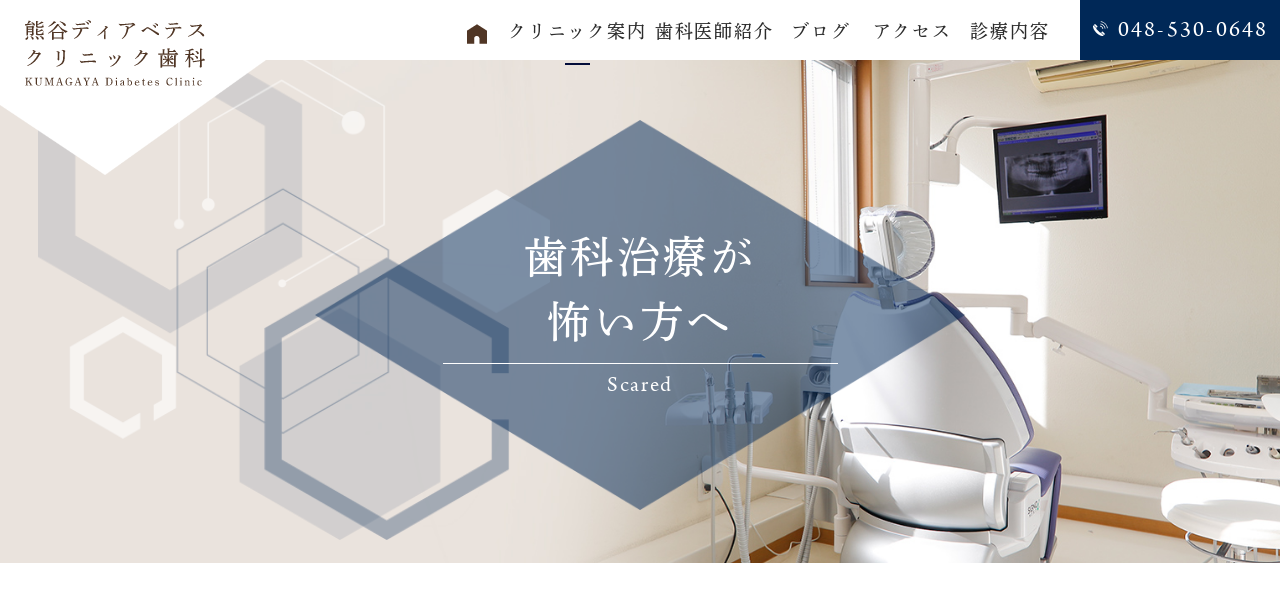

--- FILE ---
content_type: text/html; charset=UTF-8
request_url: https://kumagaya-dental.com/scared/
body_size: 12023
content:
<!doctype html>
<html lang="ja">
<head>
  <meta charset="UTF-8">
  <meta name="viewport" content="width=device-width,initial-scale=1">
  <meta name="format-detection" content="telephone=no">
  <!-- ファビコン -->
  <link rel="icon" href="https://kumagaya-dental.com/wp-content/themes/res/images/favicon.ico">
  <!-- スマホ用アイコン -->
  <link rel="apple-touch-icon" sizes="180x180" href="https://kumagaya-dental.com/wp-content/themes/res/images/apple-touch-icon.png">
<title>
歯科治療が怖い方へ｜熊谷市の歯医者熊谷ディアベテスクリニック歯科</title>
  <link rel="stylesheet" type="text/css" href="https://kumagaya-dental.com/wp-content/themes/res/css/sanitize.css"/>
  <link rel="stylesheet" type="text/css" href="https://kumagaya-dental.com/wp-content/themes/res/css/perfect-scrollbar.min.css"/>
  <link rel="stylesheet" type="text/css" href="https://kumagaya-dental.com/wp-content/themes/res/css/slick.css"/>
  <link rel="stylesheet" type="text/css" href="https://kumagaya-dental.com/wp-content/themes/res/css/slick-theme.css"/>
  <link rel="stylesheet" type="text/css" href="https://kumagaya-dental.com/wp-content/themes/res/css/scroll-hint.css"/>
  <link rel="stylesheet" type="text/css" href="https://kumagaya-dental.com/wp-content/themes/res/css/aos.css"/>
  <link rel="stylesheet" type="text/css" href="https://kumagaya-dental.com/wp-content/themes/res/parts.css"/>
  <link rel="stylesheet" type="text/css" href="https://kumagaya-dental.com/wp-content/themes/res/style.css?1751424735"/>
  <link rel="stylesheet" type="text/css" href="https://kumagaya-dental.com/wp-content/themes/res/lower-style.css?1729752888"/>
  <script src="//ajax.googleapis.com/ajax/libs/jquery/1.11.0/jquery.min.js"></script>
  <script src="https://kumagaya-dental.com/wp-content/themes/res/js/imgLiquid-min.js"></script>
  <script src="https://kumagaya-dental.com/wp-content/themes/res/js/perfect-scrollbar.jquery.min.js"></script>
  <script src="https://kumagaya-dental.com/wp-content/themes/res/js/slick.min.js"></script>
  <script src="https://kumagaya-dental.com/wp-content/themes/res/js/aos.js"></script>
  <script src="https://kumagaya-dental.com/wp-content/themes/res/js/scroll-hint.js"></script>
  <script src="https://kumagaya-dental.com/wp-content/themes/res/js/anime.min.js"></script>
  <script src="https://kumagaya-dental.com/wp-content/themes/res/js/jquery.matchHeight.js"></script>
  <script src="https://kumagaya-dental.com/wp-content/themes/res/js/script.js"></script>
  <meta name='robots' content='max-image-preview:large' />
<link rel="alternate" title="oEmbed (JSON)" type="application/json+oembed" href="https://kumagaya-dental.com/wp-json/oembed/1.0/embed?url=https%3A%2F%2Fkumagaya-dental.com%2Fscared%2F" />
<link rel="alternate" title="oEmbed (XML)" type="text/xml+oembed" href="https://kumagaya-dental.com/wp-json/oembed/1.0/embed?url=https%3A%2F%2Fkumagaya-dental.com%2Fscared%2F&#038;format=xml" />
<style id='wp-img-auto-sizes-contain-inline-css' type='text/css'>
img:is([sizes=auto i],[sizes^="auto," i]){contain-intrinsic-size:3000px 1500px}
/*# sourceURL=wp-img-auto-sizes-contain-inline-css */
</style>
<style id='wp-emoji-styles-inline-css' type='text/css'>

	img.wp-smiley, img.emoji {
		display: inline !important;
		border: none !important;
		box-shadow: none !important;
		height: 1em !important;
		width: 1em !important;
		margin: 0 0.07em !important;
		vertical-align: -0.1em !important;
		background: none !important;
		padding: 0 !important;
	}
/*# sourceURL=wp-emoji-styles-inline-css */
</style>
<style id='wp-block-library-inline-css' type='text/css'>
:root{--wp-block-synced-color:#7a00df;--wp-block-synced-color--rgb:122,0,223;--wp-bound-block-color:var(--wp-block-synced-color);--wp-editor-canvas-background:#ddd;--wp-admin-theme-color:#007cba;--wp-admin-theme-color--rgb:0,124,186;--wp-admin-theme-color-darker-10:#006ba1;--wp-admin-theme-color-darker-10--rgb:0,107,160.5;--wp-admin-theme-color-darker-20:#005a87;--wp-admin-theme-color-darker-20--rgb:0,90,135;--wp-admin-border-width-focus:2px}@media (min-resolution:192dpi){:root{--wp-admin-border-width-focus:1.5px}}.wp-element-button{cursor:pointer}:root .has-very-light-gray-background-color{background-color:#eee}:root .has-very-dark-gray-background-color{background-color:#313131}:root .has-very-light-gray-color{color:#eee}:root .has-very-dark-gray-color{color:#313131}:root .has-vivid-green-cyan-to-vivid-cyan-blue-gradient-background{background:linear-gradient(135deg,#00d084,#0693e3)}:root .has-purple-crush-gradient-background{background:linear-gradient(135deg,#34e2e4,#4721fb 50%,#ab1dfe)}:root .has-hazy-dawn-gradient-background{background:linear-gradient(135deg,#faaca8,#dad0ec)}:root .has-subdued-olive-gradient-background{background:linear-gradient(135deg,#fafae1,#67a671)}:root .has-atomic-cream-gradient-background{background:linear-gradient(135deg,#fdd79a,#004a59)}:root .has-nightshade-gradient-background{background:linear-gradient(135deg,#330968,#31cdcf)}:root .has-midnight-gradient-background{background:linear-gradient(135deg,#020381,#2874fc)}:root{--wp--preset--font-size--normal:16px;--wp--preset--font-size--huge:42px}.has-regular-font-size{font-size:1em}.has-larger-font-size{font-size:2.625em}.has-normal-font-size{font-size:var(--wp--preset--font-size--normal)}.has-huge-font-size{font-size:var(--wp--preset--font-size--huge)}.has-text-align-center{text-align:center}.has-text-align-left{text-align:left}.has-text-align-right{text-align:right}.has-fit-text{white-space:nowrap!important}#end-resizable-editor-section{display:none}.aligncenter{clear:both}.items-justified-left{justify-content:flex-start}.items-justified-center{justify-content:center}.items-justified-right{justify-content:flex-end}.items-justified-space-between{justify-content:space-between}.screen-reader-text{border:0;clip-path:inset(50%);height:1px;margin:-1px;overflow:hidden;padding:0;position:absolute;width:1px;word-wrap:normal!important}.screen-reader-text:focus{background-color:#ddd;clip-path:none;color:#444;display:block;font-size:1em;height:auto;left:5px;line-height:normal;padding:15px 23px 14px;text-decoration:none;top:5px;width:auto;z-index:100000}html :where(.has-border-color){border-style:solid}html :where([style*=border-top-color]){border-top-style:solid}html :where([style*=border-right-color]){border-right-style:solid}html :where([style*=border-bottom-color]){border-bottom-style:solid}html :where([style*=border-left-color]){border-left-style:solid}html :where([style*=border-width]){border-style:solid}html :where([style*=border-top-width]){border-top-style:solid}html :where([style*=border-right-width]){border-right-style:solid}html :where([style*=border-bottom-width]){border-bottom-style:solid}html :where([style*=border-left-width]){border-left-style:solid}html :where(img[class*=wp-image-]){height:auto;max-width:100%}:where(figure){margin:0 0 1em}html :where(.is-position-sticky){--wp-admin--admin-bar--position-offset:var(--wp-admin--admin-bar--height,0px)}@media screen and (max-width:600px){html :where(.is-position-sticky){--wp-admin--admin-bar--position-offset:0px}}

/*# sourceURL=wp-block-library-inline-css */
</style><style id='global-styles-inline-css' type='text/css'>
:root{--wp--preset--aspect-ratio--square: 1;--wp--preset--aspect-ratio--4-3: 4/3;--wp--preset--aspect-ratio--3-4: 3/4;--wp--preset--aspect-ratio--3-2: 3/2;--wp--preset--aspect-ratio--2-3: 2/3;--wp--preset--aspect-ratio--16-9: 16/9;--wp--preset--aspect-ratio--9-16: 9/16;--wp--preset--color--black: #000000;--wp--preset--color--cyan-bluish-gray: #abb8c3;--wp--preset--color--white: #ffffff;--wp--preset--color--pale-pink: #f78da7;--wp--preset--color--vivid-red: #cf2e2e;--wp--preset--color--luminous-vivid-orange: #ff6900;--wp--preset--color--luminous-vivid-amber: #fcb900;--wp--preset--color--light-green-cyan: #7bdcb5;--wp--preset--color--vivid-green-cyan: #00d084;--wp--preset--color--pale-cyan-blue: #8ed1fc;--wp--preset--color--vivid-cyan-blue: #0693e3;--wp--preset--color--vivid-purple: #9b51e0;--wp--preset--gradient--vivid-cyan-blue-to-vivid-purple: linear-gradient(135deg,rgb(6,147,227) 0%,rgb(155,81,224) 100%);--wp--preset--gradient--light-green-cyan-to-vivid-green-cyan: linear-gradient(135deg,rgb(122,220,180) 0%,rgb(0,208,130) 100%);--wp--preset--gradient--luminous-vivid-amber-to-luminous-vivid-orange: linear-gradient(135deg,rgb(252,185,0) 0%,rgb(255,105,0) 100%);--wp--preset--gradient--luminous-vivid-orange-to-vivid-red: linear-gradient(135deg,rgb(255,105,0) 0%,rgb(207,46,46) 100%);--wp--preset--gradient--very-light-gray-to-cyan-bluish-gray: linear-gradient(135deg,rgb(238,238,238) 0%,rgb(169,184,195) 100%);--wp--preset--gradient--cool-to-warm-spectrum: linear-gradient(135deg,rgb(74,234,220) 0%,rgb(151,120,209) 20%,rgb(207,42,186) 40%,rgb(238,44,130) 60%,rgb(251,105,98) 80%,rgb(254,248,76) 100%);--wp--preset--gradient--blush-light-purple: linear-gradient(135deg,rgb(255,206,236) 0%,rgb(152,150,240) 100%);--wp--preset--gradient--blush-bordeaux: linear-gradient(135deg,rgb(254,205,165) 0%,rgb(254,45,45) 50%,rgb(107,0,62) 100%);--wp--preset--gradient--luminous-dusk: linear-gradient(135deg,rgb(255,203,112) 0%,rgb(199,81,192) 50%,rgb(65,88,208) 100%);--wp--preset--gradient--pale-ocean: linear-gradient(135deg,rgb(255,245,203) 0%,rgb(182,227,212) 50%,rgb(51,167,181) 100%);--wp--preset--gradient--electric-grass: linear-gradient(135deg,rgb(202,248,128) 0%,rgb(113,206,126) 100%);--wp--preset--gradient--midnight: linear-gradient(135deg,rgb(2,3,129) 0%,rgb(40,116,252) 100%);--wp--preset--font-size--small: 13px;--wp--preset--font-size--medium: 20px;--wp--preset--font-size--large: 36px;--wp--preset--font-size--x-large: 42px;--wp--preset--spacing--20: 0.44rem;--wp--preset--spacing--30: 0.67rem;--wp--preset--spacing--40: 1rem;--wp--preset--spacing--50: 1.5rem;--wp--preset--spacing--60: 2.25rem;--wp--preset--spacing--70: 3.38rem;--wp--preset--spacing--80: 5.06rem;--wp--preset--shadow--natural: 6px 6px 9px rgba(0, 0, 0, 0.2);--wp--preset--shadow--deep: 12px 12px 50px rgba(0, 0, 0, 0.4);--wp--preset--shadow--sharp: 6px 6px 0px rgba(0, 0, 0, 0.2);--wp--preset--shadow--outlined: 6px 6px 0px -3px rgb(255, 255, 255), 6px 6px rgb(0, 0, 0);--wp--preset--shadow--crisp: 6px 6px 0px rgb(0, 0, 0);}:where(.is-layout-flex){gap: 0.5em;}:where(.is-layout-grid){gap: 0.5em;}body .is-layout-flex{display: flex;}.is-layout-flex{flex-wrap: wrap;align-items: center;}.is-layout-flex > :is(*, div){margin: 0;}body .is-layout-grid{display: grid;}.is-layout-grid > :is(*, div){margin: 0;}:where(.wp-block-columns.is-layout-flex){gap: 2em;}:where(.wp-block-columns.is-layout-grid){gap: 2em;}:where(.wp-block-post-template.is-layout-flex){gap: 1.25em;}:where(.wp-block-post-template.is-layout-grid){gap: 1.25em;}.has-black-color{color: var(--wp--preset--color--black) !important;}.has-cyan-bluish-gray-color{color: var(--wp--preset--color--cyan-bluish-gray) !important;}.has-white-color{color: var(--wp--preset--color--white) !important;}.has-pale-pink-color{color: var(--wp--preset--color--pale-pink) !important;}.has-vivid-red-color{color: var(--wp--preset--color--vivid-red) !important;}.has-luminous-vivid-orange-color{color: var(--wp--preset--color--luminous-vivid-orange) !important;}.has-luminous-vivid-amber-color{color: var(--wp--preset--color--luminous-vivid-amber) !important;}.has-light-green-cyan-color{color: var(--wp--preset--color--light-green-cyan) !important;}.has-vivid-green-cyan-color{color: var(--wp--preset--color--vivid-green-cyan) !important;}.has-pale-cyan-blue-color{color: var(--wp--preset--color--pale-cyan-blue) !important;}.has-vivid-cyan-blue-color{color: var(--wp--preset--color--vivid-cyan-blue) !important;}.has-vivid-purple-color{color: var(--wp--preset--color--vivid-purple) !important;}.has-black-background-color{background-color: var(--wp--preset--color--black) !important;}.has-cyan-bluish-gray-background-color{background-color: var(--wp--preset--color--cyan-bluish-gray) !important;}.has-white-background-color{background-color: var(--wp--preset--color--white) !important;}.has-pale-pink-background-color{background-color: var(--wp--preset--color--pale-pink) !important;}.has-vivid-red-background-color{background-color: var(--wp--preset--color--vivid-red) !important;}.has-luminous-vivid-orange-background-color{background-color: var(--wp--preset--color--luminous-vivid-orange) !important;}.has-luminous-vivid-amber-background-color{background-color: var(--wp--preset--color--luminous-vivid-amber) !important;}.has-light-green-cyan-background-color{background-color: var(--wp--preset--color--light-green-cyan) !important;}.has-vivid-green-cyan-background-color{background-color: var(--wp--preset--color--vivid-green-cyan) !important;}.has-pale-cyan-blue-background-color{background-color: var(--wp--preset--color--pale-cyan-blue) !important;}.has-vivid-cyan-blue-background-color{background-color: var(--wp--preset--color--vivid-cyan-blue) !important;}.has-vivid-purple-background-color{background-color: var(--wp--preset--color--vivid-purple) !important;}.has-black-border-color{border-color: var(--wp--preset--color--black) !important;}.has-cyan-bluish-gray-border-color{border-color: var(--wp--preset--color--cyan-bluish-gray) !important;}.has-white-border-color{border-color: var(--wp--preset--color--white) !important;}.has-pale-pink-border-color{border-color: var(--wp--preset--color--pale-pink) !important;}.has-vivid-red-border-color{border-color: var(--wp--preset--color--vivid-red) !important;}.has-luminous-vivid-orange-border-color{border-color: var(--wp--preset--color--luminous-vivid-orange) !important;}.has-luminous-vivid-amber-border-color{border-color: var(--wp--preset--color--luminous-vivid-amber) !important;}.has-light-green-cyan-border-color{border-color: var(--wp--preset--color--light-green-cyan) !important;}.has-vivid-green-cyan-border-color{border-color: var(--wp--preset--color--vivid-green-cyan) !important;}.has-pale-cyan-blue-border-color{border-color: var(--wp--preset--color--pale-cyan-blue) !important;}.has-vivid-cyan-blue-border-color{border-color: var(--wp--preset--color--vivid-cyan-blue) !important;}.has-vivid-purple-border-color{border-color: var(--wp--preset--color--vivid-purple) !important;}.has-vivid-cyan-blue-to-vivid-purple-gradient-background{background: var(--wp--preset--gradient--vivid-cyan-blue-to-vivid-purple) !important;}.has-light-green-cyan-to-vivid-green-cyan-gradient-background{background: var(--wp--preset--gradient--light-green-cyan-to-vivid-green-cyan) !important;}.has-luminous-vivid-amber-to-luminous-vivid-orange-gradient-background{background: var(--wp--preset--gradient--luminous-vivid-amber-to-luminous-vivid-orange) !important;}.has-luminous-vivid-orange-to-vivid-red-gradient-background{background: var(--wp--preset--gradient--luminous-vivid-orange-to-vivid-red) !important;}.has-very-light-gray-to-cyan-bluish-gray-gradient-background{background: var(--wp--preset--gradient--very-light-gray-to-cyan-bluish-gray) !important;}.has-cool-to-warm-spectrum-gradient-background{background: var(--wp--preset--gradient--cool-to-warm-spectrum) !important;}.has-blush-light-purple-gradient-background{background: var(--wp--preset--gradient--blush-light-purple) !important;}.has-blush-bordeaux-gradient-background{background: var(--wp--preset--gradient--blush-bordeaux) !important;}.has-luminous-dusk-gradient-background{background: var(--wp--preset--gradient--luminous-dusk) !important;}.has-pale-ocean-gradient-background{background: var(--wp--preset--gradient--pale-ocean) !important;}.has-electric-grass-gradient-background{background: var(--wp--preset--gradient--electric-grass) !important;}.has-midnight-gradient-background{background: var(--wp--preset--gradient--midnight) !important;}.has-small-font-size{font-size: var(--wp--preset--font-size--small) !important;}.has-medium-font-size{font-size: var(--wp--preset--font-size--medium) !important;}.has-large-font-size{font-size: var(--wp--preset--font-size--large) !important;}.has-x-large-font-size{font-size: var(--wp--preset--font-size--x-large) !important;}
/*# sourceURL=global-styles-inline-css */
</style>

<style id='classic-theme-styles-inline-css' type='text/css'>
/*! This file is auto-generated */
.wp-block-button__link{color:#fff;background-color:#32373c;border-radius:9999px;box-shadow:none;text-decoration:none;padding:calc(.667em + 2px) calc(1.333em + 2px);font-size:1.125em}.wp-block-file__button{background:#32373c;color:#fff;text-decoration:none}
/*# sourceURL=/wp-includes/css/classic-themes.min.css */
</style>
<link rel='stylesheet' id='contact-form-7-css' href='https://kumagaya-dental.com/wp-content/plugins/contact-form-7/includes/css/styles.css?ver=6.1.4' type='text/css' media='all' />
<link rel='stylesheet' id='toc-screen-css' href='https://kumagaya-dental.com/wp-content/plugins/table-of-contents-plus/screen.min.css?ver=2411.1' type='text/css' media='all' />
<style id='toc-screen-inline-css' type='text/css'>
div#toc_container {width: 100%;}
/*# sourceURL=toc-screen-inline-css */
</style>
<link rel='stylesheet' id='wp-pagenavi-css' href='https://kumagaya-dental.com/wp-content/plugins/wp-pagenavi/pagenavi-css.css?ver=2.70' type='text/css' media='all' />
<script type="text/javascript" src="https://kumagaya-dental.com/wp-includes/js/jquery/jquery.min.js?ver=3.7.1" id="jquery-core-js"></script>
<script type="text/javascript" src="https://kumagaya-dental.com/wp-includes/js/jquery/jquery-migrate.min.js?ver=3.4.1" id="jquery-migrate-js"></script>
<link rel="https://api.w.org/" href="https://kumagaya-dental.com/wp-json/" /><link rel="alternate" title="JSON" type="application/json" href="https://kumagaya-dental.com/wp-json/wp/v2/pages/164" /><link rel="EditURI" type="application/rsd+xml" title="RSD" href="https://kumagaya-dental.com/xmlrpc.php?rsd" />
<link rel="canonical" href="https://kumagaya-dental.com/scared/" />
<link rel='shortlink' href='https://kumagaya-dental.com/?p=164' />
<meta name="description" content="熊谷市にある歯医者「熊谷ディアベテスクリニック歯科」では、歯科治療を怖いと感じる方も安心して治療を受けていただけるよう、様々な取り組みを行っております。静脈麻酔薬の静脈注射し、鎮静状態にして治療を行うIVS（静脈内鎮静法）や、笑気ガス（亜鉛化窒素ガス）を鼻から吸引することで不安や恐怖心などを軽減させるHVS（笑気麻酔）に対応しています。なるべく少ない治療回数で済むように治療計画を立てますので、安心してご来院ください。">
<meta name="keywords" content="熊谷市,歯医者,歯科医院,インプラント,笑気麻酔">
  <script>
    (function(d) {
      var config = {
        kitId: 'tyg2ont',
        scriptTimeout: 3000,
        async: true
      },
      h=d.documentElement,t=setTimeout(function(){h.className=h.className.replace(/\bwf-loading\b/g,"")+" wf-inactive";},config.scriptTimeout),tk=d.createElement("script"),f=false,s=d.getElementsByTagName("script")[0],a;h.className+=" wf-loading";tk.src='https://use.typekit.net/'+config.kitId+'.js';tk.async=true;tk.onload=tk.onreadystatechange=function(){a=this.readyState;if(f||a&&a!="complete"&&a!="loaded")return;f=true;clearTimeout(t);try{Typekit.load(config)}catch(e){}};s.parentNode.insertBefore(tk,s)
    })(document);
  </script>
	
	<!-- Google Tag Manager -->
<script>(function(w,d,s,l,i){w[l]=w[l]||[];w[l].push({'gtm.start':
new Date().getTime(),event:'gtm.js'});var f=d.getElementsByTagName(s)[0],
j=d.createElement(s),dl=l!='dataLayer'?'&l='+l:'';j.async=true;j.src=
'https://www.googletagmanager.com/gtm.js?id='+i+dl;f.parentNode.insertBefore(j,f);
})(window,document,'script','dataLayer','GTM-WNKTBPX');</script>
<!-- End Google Tag Manager -->
	
</head>
<body data-rsssl=1 >
	
	<!-- Google Tag Manager (noscript) -->
<noscript><iframe src="https://www.googletagmanager.com/ns.html?id=GTM-WNKTBPX"
height="0" width="0" style="display:none;visibility:hidden"></iframe></noscript>
<!-- End Google Tag Manager (noscript) -->
	
    <div id="wrap" class="scared">
    <header class="header lower">
      <div class="flex ai_center ">
        <h1>
          <a href="https://kumagaya-dental.com/"><img src="https://kumagaya-dental.com/wp-content/themes/res/images/page/logo01.svg" alt="インプラント手術なら熊谷市の熊谷ディアベテスクリニック歯科"></a>
        </h1>
        <div class="tb_pc header_guide flex">
          <nav class="gnav">
            <ul class="flex start dnp_ymincho5">
	<li class="li01">
		<a href="https://kumagaya-dental.com/" class="">
			<span class="icn tb_pc"><img src="https://kumagaya-dental.com/wp-content/themes/res/images/page/icn_nav_on.svg" alt="" class=""></span>
			<span class="ja sp_only">ホーム</span>
		</a>
	</li>
	<li class="nav_drawer drawer01 li02">
		<a href="javascript:void(0);" class="trigger active">
			<span class="ja">クリニック案内</span>
		</a>
		<nav class="nav_sub">
			<ul>
				<li><a href="https://kumagaya-dental.com/clinic/">クリニック紹介</a></li>
				<li><a href="https://kumagaya-dental.com/cooperation/">医科歯科連携</a></li>
				<li><a href="https://kumagaya-dental.com/scared/">歯科治療が怖い方へ</a></li>
				<li><a href="https://kumagaya-dental.com/hygiene/">衛生管理について</a></li>
			</ul>
		</nav>
	</li>
	<li class="li03">
		<a href="https://kumagaya-dental.com/doctor" class="">
			<span class="ja">歯科医師紹介</span>
		</a>
	</li>
	<li class="li06">
		<a href="https://kumagaya-dental.com/blog" class="">
			<span class="ja">ブログ</span>
		</a>
	</li>
	<li class="li04">
		<a href="https://kumagaya-dental.com/access" class="">
			<span class="ja">アクセス</span>
		</a>
	</li>
	<li class="nav_drawer drawer02 li05">
		<a href="javascript:void(0);" class="trigger ">
			<span class="ja">診療内容</span>
		</a>
		<nav class="nav_sub">
			<ul class="mb10">
				<li><a href="https://kumagaya-dental.com/implant/">インプラント治療</a></li>
				<li><a href="https://kumagaya-dental.com/general/">一般歯科</a></li>
				<li><a href="https://kumagaya-dental.com/perio/">歯周病治療</a></li>
				<li><a href="https://kumagaya-dental.com/prevention/">予防処置</a></li>
				<li><a href="https://kumagaya-dental.com/orthodontic/">矯正治療</a></li>	
				<li><a href="https://kumagaya-dental.com/cosmetic/">審美治療</a></li>
			</ul>
		<div class="nav_bnr"><a href="https://kumagaya-dental.com//implant-kumagaya/" target="_blank"><img src="https://kumagaya-dental.com/wp-content/themes/res/images/page/bnr_img03.jpg"></a></div>
		</nav>
	</li>
</ul>          </nav>
          <div class="btn_tel01">
            <a href="tel:048-530-0648" class="a_tel01 flex ai_center">
              <span class="s01">048-530-0648</span>
            </a>
          </div>
        </div>
      </div>
      <div class="sp_only">
        <button type="button" class="btn_gnav_sp">
          <span class="icn_gnav"></span>
          <span class="txt_gnav"><img src="https://kumagaya-dental.com/wp-content/themes/res/images/page/txt_gnav.svg" alt="Menu"></span>
        </button>
        <div class="gnav_sp">
          <nav class="nav_main">
            <ul class="flex start dnp_ymincho5">
	<li class="li01">
		<a href="https://kumagaya-dental.com/" class="">
			<span class="icn tb_pc"><img src="https://kumagaya-dental.com/wp-content/themes/res/images/page/icn_nav_on.svg" alt="" class=""></span>
			<span class="ja sp_only">ホーム</span>
		</a>
	</li>
	<li class="nav_drawer drawer01 li02">
		<a href="javascript:void(0);" class="trigger active">
			<span class="ja">クリニック案内</span>
		</a>
		<nav class="nav_sub">
			<ul>
				<li><a href="https://kumagaya-dental.com/clinic/">クリニック紹介</a></li>
				<li><a href="https://kumagaya-dental.com/cooperation/">医科歯科連携</a></li>
				<li><a href="https://kumagaya-dental.com/scared/">歯科治療が怖い方へ</a></li>
				<li><a href="https://kumagaya-dental.com/hygiene/">衛生管理について</a></li>
			</ul>
		</nav>
	</li>
	<li class="li03">
		<a href="https://kumagaya-dental.com/doctor" class="">
			<span class="ja">歯科医師紹介</span>
		</a>
	</li>
	<li class="li06">
		<a href="https://kumagaya-dental.com/blog" class="">
			<span class="ja">ブログ</span>
		</a>
	</li>
	<li class="li04">
		<a href="https://kumagaya-dental.com/access" class="">
			<span class="ja">アクセス</span>
		</a>
	</li>
	<li class="nav_drawer drawer02 li05">
		<a href="javascript:void(0);" class="trigger ">
			<span class="ja">診療内容</span>
		</a>
		<nav class="nav_sub">
			<ul class="mb10">
				<li><a href="https://kumagaya-dental.com/implant/">インプラント治療</a></li>
				<li><a href="https://kumagaya-dental.com/general/">一般歯科</a></li>
				<li><a href="https://kumagaya-dental.com/perio/">歯周病治療</a></li>
				<li><a href="https://kumagaya-dental.com/prevention/">予防処置</a></li>
				<li><a href="https://kumagaya-dental.com/orthodontic/">矯正治療</a></li>	
				<li><a href="https://kumagaya-dental.com/cosmetic/">審美治療</a></li>
			</ul>
		<div class="nav_bnr"><a href="https://kumagaya-dental.com//implant-kumagaya/" target="_blank"><img src="https://kumagaya-dental.com/wp-content/themes/res/images/page/bnr_img03.jpg"></a></div>
		</nav>
	</li>
</ul>          </nav>
        </div>
        <div class="bg_gnav"></div>
      </div>
    </header>
            <div class="main_page main_scared">
          <div class="inner">
                        <div class="flame flex ai_center center">
              <h2 class="hdg2">
                <span class="ja dnp_ymincho5">歯科治療が<br>怖い方へ</span>
                <span class="en arno_pro">Scared</span>
              </h2>
            </div>
          </div>
        </div>
      <div id="content" class="content_low">
	<div class="page_main">
										<section id="scared01">
			<div class="bg_hdg3">
				<div class="inner1340">
					<h3 class="hdg3 txt_center"><span>治療に対して恐怖心を<br class="sp_tb">お持ちではありませんか？</span></h3>
				</div>
			</div>
			<div class="content_inner">
			<div class="unit_scared01">
  <div class="row01 bg_default01 bg_scared01 bg_common02 mb60">
    <div class="inner1000 wrap">
      <p class="copy01 txt_center dnp_ymincho5 shadow_w mb20"><span class="f40 let_1">歯科治療を怖いと感じる方へ</span></p>
      <div class="box01 bg_white mb30">
        <ul class="list01">
          <li>「子どもの頃に怖い思いをしてから歯医者に行くのを躊躇している」</li>
          <li>「痛いのは苦手なのでもう何年も歯医者に行っていない」</li>
          <li>「歯を削る時の音が苦手」</li>
        </ul>
      </div>
      <p class="txt01 shadow_w txt_center">
        <span class="f16 let_1">
          当院では、上記のように恐怖心が強い方でも安心して治療を受けていただけるよう<br>
          様々な取り組みを行っています。お気軽にご相談ください。
        </span>
      </p>
    </div>
  </div>
  <div class="row02 mb60">
    <div class="inner1240">
      <div class="box_common03">
        <div class="row_common03 row_default04 flex r_reverse border mb50">
          <div class="col_img">
            <img decoding="async" src="https://kumagaya-dental.com/wp-content/themes/res/images/scared/img_scard01.jpg" alt="">
          </div>
          <div class="col_txt">
            <p class="catch01 txt_col01 dnp_gothic5 mb15"><span class="f22 let_1"> IVS（静脈内鎮静法）</span></p>
            <p class="txt01">
              <span class="let_1">
                静脈内鎮静法とは、静脈麻酔薬を静脈注射によって持続的に投与することで鎮静状態にすることです。<br>
                緊張や恐怖心を抑制し、安全で快適な状態を維持することができます。<br>※この治療を当院で行う場合は自由診療での対応となります。<br>費用：1回55,000円（税込）
              </span>
            </p>
          </div>
        </div>
        <div class="row_common03 row_default04 flex r_reverse border mb50">
          <div class="col_img">
            <img decoding="async" src="https://kumagaya-dental.com/wp-content/themes/res/images/scared/img_scard02.jpg" alt="">
          </div>
          <div class="col_txt">
            <p class="catch01 txt_col01 dnp_gothic5 mb15"><span class="f22 let_1">HVS（笑気麻酔）</span></p>
            <p class="txt01">
              <span class="let_1">
                笑気麻酔とは、笑気ガス（亜鉛化窒素ガス）を鼻から吸引する鎮静法です。<br>笑気ガスを吸引することで不安や恐怖心などを軽減させることができます。吸引中に意識がなくなることはなく、治療が終わると数分で笑気ガスは対外へ排出されます。<br>※この治療を当院で行う場合は自由診療での対応となります。<br>費用：1回11,000円～33,000円（税込）治療時間により変動します。<br><small>（インプラント治療・自由診療補綴治療時は別途上記笑気麻酔費用追加なし）</small>
              </span>
            </p>
          </div>
        </div>
        <div class="row_common03 row_default04 flex r_reverse no_mgn">
          <div class="col_img">
            <img decoding="async" src="https://kumagaya-dental.com/wp-content/themes/res/images/scared/img_scard03.jpg" alt="">
          </div>
          <div class="col_txt">
            <p class="catch01 txt_col01 dnp_gothic5 mb15"><span class="f22 let_1">少ない治療回数</span></p>
            <p class="txt01">
              <span class="let_1">
                「歯医者は治療回数が多く面倒」と感じており、歯科医院に行かない方もいらっしゃいます。<br>当院では、なるべく少ない治療回数で済むように、初診時に詳しく口腔内の状態を確認し、綿密な治療計画をたてるようにしています。
              </span>
            </p>
          </div>
        </div>
      </div>
    </div>
  </div>
	<div class="row03 bg_patt01">
		<div class="inner">
			<ul class="list_scared01 flex dnp_ymincho5 mgn_a mb30">
				<li class="flex ai_center center">
					<span class="in ">
						内科
					</span>
				</li>
				<li class="flex ai_center center">
					<span class="in">
						歯科
					</span>
				</li>
				<li class="flex ai_center center">
					<span class="in">
						麻酔科<br>専門医
					</span>
				</li>
			</ul>
			<p class="txt_center let_1 copy_scared01 dnp_ymincho5 f40">による治療の提案が可能です</p>
		</div>
	</div>
</div>
			</div>
		</section>
							</div><!-- / .page_main -->
</div>
	<footer>
		<div class="main_foot">
			<div class="inner">
				<div class="row_foot01 flex mb60">
					<div class="col_l">
						<div class="logo_foot mb30">
							<a href="https://kumagaya-dental.com/"><img src="https://kumagaya-dental.com/wp-content/themes/res/images/page/logo02.svg" alt=""></a>
						</div>
						<address class="address_foot">
							<p class="address txt_center mb25"><span>〒360-0854 埼玉県熊谷市玉井南1-1</span></p>
							<p class="tel_foot tel_common01 mgn_a"><a href="tel:048-530-0648" class="a_tel01"><span class="s01">048-530-0648</span></a></p>
						</address>
					</div>
					<div class="col_r">
						<div class="tbl_ttl">
							<p>※お昼休みはございません</p>
						</div>
						<div class="tbl_time tbl_time02 day8 tbl_foot">
							<div class="box">
								<table>
									<thead>
										<tr>
											<th>診療時間</th>
											<th>月</th>
											<th>火</th>
											<th>水</th>
											<th>木</th>
											<th>金</th>
											<th>土</th>
											<th>日</th>
											<th>祝</th>
										</tr>
									</thead>
									<tbody>
										<tr>
											<th>9:00～17:00</th>
											<td><span>●</span></td>
											<td><span>●</span></td>
											<td><span>▲</span></td>
											<td><span>●</span></td>
											<td><span>●</span></td>
											<td><span>●</span></td>
											<td>／</td>
											<td>／</td>
										</tr>
									</tbody>
								</table>
							</div>
							<p class="tbl_caption">【休診日】日曜・祝日・祭日・第1・3・5水曜 </p>
						</div>
					</div>
				</div>
					<section class="index_covid">
						<div class="box_covid01 bg_white">
							<div class="btn_covid btn_covid02">
								<p class="txt01 dnp_ymincho5">当院の新型コロナウイルス対策について</p>
								<p class="txt02 dnp_ymincho5"><span class="open">open</span><span class="close">close</span></p>
							</div>
							<div class="in">
								<ul class="list01 flex match_h ">
									<li class="match_b">
										<p class="icn"><img src="https://kumagaya-dental.com/wp-content/themes/res/images/index/icn_covid01.svg" alt=""></p>
										<p class="txt">来院患者様への<br class="tb_pc">検温・<br class="sp_only">手指消毒</p>
									</li>
									<li class="match_b">
										<p class="icn"><img src="https://kumagaya-dental.com/wp-content/themes/res/images/index/icn_covid02.svg" alt=""></p>
										<p class="txt">治療開始前の<br class="tb_pc">洗口・<br class="sp_only">うがいのお願い</p>
									</li>
									<li class="match_b">
										<p class="icn"><img src="https://kumagaya-dental.com/wp-content/themes/res/images/index/icn_covid03.svg" alt=""></p>
									<p class="txt">診療毎のユニット・<br>ドアノブ等の消毒</p>
										</li>
									<li class="match_b">
											<p class="icn"><img src="https://kumagaya-dental.com/wp-content/themes/res/images/index/icn_covid04.svg" alt=""></p>
											<p class="txt">常時換気</p>
									</li>
									<li class="match_b">
										<p class="icn"><img src="https://kumagaya-dental.com/wp-content/themes/res/images/index/icn_covid05.svg" alt=""></p>
										<p class="txt">予約制による<br class="tb_pc">来院患者<br class="sp_only">様数調整</p>
									</li>
									<li class="match_b">
										<p class="icn"><img src="https://kumagaya-dental.com/wp-content/themes/res/images/index/icn_covid06.svg" alt=""></p>
										<p class="txt">患者様毎に<br>タービンを含めた<br>全ての機材の滅菌</p>
									</li>
									<li class="match_b">
										<p class="icn"><img src="https://kumagaya-dental.com/wp-content/themes/res/images/index/icn_covid07.svg" alt=""></p>
										<p class="txt">エアロゾル対策として<br>口腔外バキューム<br>の使用</p>
									</li>
									<li class="match_b">
										<p class="icn"><img src="https://kumagaya-dental.com/wp-content/themes/res/images/index/icn_covid08.svg" alt=""></p>
										<p class="txt">スタッフ全員の<br>防護衣の着用</p>
									</li>
									<li class="match_b">
										<p class="icn"><img src="https://kumagaya-dental.com/wp-content/themes/res/images/index/icn_covid09.svg" alt=""></p>
										<p class="txt">出勤前・午前診療前<br>午後診療前にスタッフ<br>全員の検温・体調確認</p>
									</li>
								</ul>
							</div>
						</div>
					</section>				
			</div>
		</div>
		<div class="map">
			<iframe src="https://www.google.com/maps/embed?pb=!1m19!1m8!1m3!1d12882.507839742459!2d139.3435548!3d36.1756313!3m2!1i1024!2i768!4f10!4m8!3e6!4m0!4m5!1s0x601ed821b8e4fc99%3A0x967de12ae32fef62!2z44CSMzYwLTA4NTQg5Z-8546J55yM54aK6LC35biC546J5LqV5Y2XMeKIku-8kSDnhorosLfjg4fjgqPjgqLjg5njg4bjgrnjgq_jg6rjg4vjg4Pjgq_mra_np5Eg54aK6LC35biCIOatr-WMu-iAhSDjgqTjg7Pjg5fjg6njg7Pjg4g!3m2!1d36.1756313!2d139.3435548!5e0!3m2!1sja!2sjp!4v1613618171854!5m2!1sja!2sjp" width="600" height="450" frameborder="0" style="border:0;" allowfullscreen="" aria-hidden="false" tabindex="0"></iframe>
		</div>
		<div class="copyright txt_center">&copy;kumagaya-dental.com</div>
		<div class="pagetop"><a href="#wrap"><img src="https://kumagaya-dental.com/wp-content/themes/res/images/page/pagetop.svg" alt="ページの先頭へ"></a></div>
		<div class="sp_only">
			<div class="fix txt_center">
				<ul class="flex">
					<li class="fix_tel"><a href="tel:048-530-0648"><img src="https://kumagaya-dental.com/wp-content/themes/res/images/page/sp/fix_tel.svg" alt=""></a></li>
					<li class="pagetop_sp"><a href="#wrap"><img src="https://kumagaya-dental.com/wp-content/themes/res/images/page/sp/pagetop.svg" alt="ページの先頭へ"></a></li>
				</ul>
			</div>
		</div>
	</footer>
</div><!-- / #wrap -->
<script type="speculationrules">
{"prefetch":[{"source":"document","where":{"and":[{"href_matches":"/*"},{"not":{"href_matches":["/wp-*.php","/wp-admin/*","/wp-content/uploads/*","/wp-content/*","/wp-content/plugins/*","/wp-content/themes/res/*","/*\\?(.+)"]}},{"not":{"selector_matches":"a[rel~=\"nofollow\"]"}},{"not":{"selector_matches":".no-prefetch, .no-prefetch a"}}]},"eagerness":"conservative"}]}
</script>
<script type="text/javascript" src="https://kumagaya-dental.com/wp-includes/js/dist/hooks.min.js?ver=dd5603f07f9220ed27f1" id="wp-hooks-js"></script>
<script type="text/javascript" src="https://kumagaya-dental.com/wp-includes/js/dist/i18n.min.js?ver=c26c3dc7bed366793375" id="wp-i18n-js"></script>
<script type="text/javascript" id="wp-i18n-js-after">
/* <![CDATA[ */
wp.i18n.setLocaleData( { 'text direction\u0004ltr': [ 'ltr' ] } );
//# sourceURL=wp-i18n-js-after
/* ]]> */
</script>
<script type="text/javascript" src="https://kumagaya-dental.com/wp-content/plugins/contact-form-7/includes/swv/js/index.js?ver=6.1.4" id="swv-js"></script>
<script type="text/javascript" id="contact-form-7-js-translations">
/* <![CDATA[ */
( function( domain, translations ) {
	var localeData = translations.locale_data[ domain ] || translations.locale_data.messages;
	localeData[""].domain = domain;
	wp.i18n.setLocaleData( localeData, domain );
} )( "contact-form-7", {"translation-revision-date":"2025-11-30 08:12:23+0000","generator":"GlotPress\/4.0.3","domain":"messages","locale_data":{"messages":{"":{"domain":"messages","plural-forms":"nplurals=1; plural=0;","lang":"ja_JP"},"This contact form is placed in the wrong place.":["\u3053\u306e\u30b3\u30f3\u30bf\u30af\u30c8\u30d5\u30a9\u30fc\u30e0\u306f\u9593\u9055\u3063\u305f\u4f4d\u7f6e\u306b\u7f6e\u304b\u308c\u3066\u3044\u307e\u3059\u3002"],"Error:":["\u30a8\u30e9\u30fc:"]}},"comment":{"reference":"includes\/js\/index.js"}} );
//# sourceURL=contact-form-7-js-translations
/* ]]> */
</script>
<script type="text/javascript" id="contact-form-7-js-before">
/* <![CDATA[ */
var wpcf7 = {
    "api": {
        "root": "https:\/\/kumagaya-dental.com\/wp-json\/",
        "namespace": "contact-form-7\/v1"
    }
};
//# sourceURL=contact-form-7-js-before
/* ]]> */
</script>
<script type="text/javascript" src="https://kumagaya-dental.com/wp-content/plugins/contact-form-7/includes/js/index.js?ver=6.1.4" id="contact-form-7-js"></script>
<script type="text/javascript" src="https://kumagaya-dental.com/wp-content/plugins/table-of-contents-plus/front.min.js?ver=2411.1" id="toc-front-js"></script>
<script type="text/javascript" src="https://www.google.com/recaptcha/api.js?render=6LfHJsAaAAAAAO6MmLgMqXQqKZasIxd0c3WFKnlf&amp;ver=3.0" id="google-recaptcha-js"></script>
<script type="text/javascript" src="https://kumagaya-dental.com/wp-includes/js/dist/vendor/wp-polyfill.min.js?ver=3.15.0" id="wp-polyfill-js"></script>
<script type="text/javascript" id="wpcf7-recaptcha-js-before">
/* <![CDATA[ */
var wpcf7_recaptcha = {
    "sitekey": "6LfHJsAaAAAAAO6MmLgMqXQqKZasIxd0c3WFKnlf",
    "actions": {
        "homepage": "homepage",
        "contactform": "contactform"
    }
};
//# sourceURL=wpcf7-recaptcha-js-before
/* ]]> */
</script>
<script type="text/javascript" src="https://kumagaya-dental.com/wp-content/plugins/contact-form-7/modules/recaptcha/index.js?ver=6.1.4" id="wpcf7-recaptcha-js"></script>
<script id="wp-emoji-settings" type="application/json">
{"baseUrl":"https://s.w.org/images/core/emoji/17.0.2/72x72/","ext":".png","svgUrl":"https://s.w.org/images/core/emoji/17.0.2/svg/","svgExt":".svg","source":{"concatemoji":"https://kumagaya-dental.com/wp-includes/js/wp-emoji-release.min.js?ver=6.9"}}
</script>
<script type="module">
/* <![CDATA[ */
/*! This file is auto-generated */
const a=JSON.parse(document.getElementById("wp-emoji-settings").textContent),o=(window._wpemojiSettings=a,"wpEmojiSettingsSupports"),s=["flag","emoji"];function i(e){try{var t={supportTests:e,timestamp:(new Date).valueOf()};sessionStorage.setItem(o,JSON.stringify(t))}catch(e){}}function c(e,t,n){e.clearRect(0,0,e.canvas.width,e.canvas.height),e.fillText(t,0,0);t=new Uint32Array(e.getImageData(0,0,e.canvas.width,e.canvas.height).data);e.clearRect(0,0,e.canvas.width,e.canvas.height),e.fillText(n,0,0);const a=new Uint32Array(e.getImageData(0,0,e.canvas.width,e.canvas.height).data);return t.every((e,t)=>e===a[t])}function p(e,t){e.clearRect(0,0,e.canvas.width,e.canvas.height),e.fillText(t,0,0);var n=e.getImageData(16,16,1,1);for(let e=0;e<n.data.length;e++)if(0!==n.data[e])return!1;return!0}function u(e,t,n,a){switch(t){case"flag":return n(e,"\ud83c\udff3\ufe0f\u200d\u26a7\ufe0f","\ud83c\udff3\ufe0f\u200b\u26a7\ufe0f")?!1:!n(e,"\ud83c\udde8\ud83c\uddf6","\ud83c\udde8\u200b\ud83c\uddf6")&&!n(e,"\ud83c\udff4\udb40\udc67\udb40\udc62\udb40\udc65\udb40\udc6e\udb40\udc67\udb40\udc7f","\ud83c\udff4\u200b\udb40\udc67\u200b\udb40\udc62\u200b\udb40\udc65\u200b\udb40\udc6e\u200b\udb40\udc67\u200b\udb40\udc7f");case"emoji":return!a(e,"\ud83e\u1fac8")}return!1}function f(e,t,n,a){let r;const o=(r="undefined"!=typeof WorkerGlobalScope&&self instanceof WorkerGlobalScope?new OffscreenCanvas(300,150):document.createElement("canvas")).getContext("2d",{willReadFrequently:!0}),s=(o.textBaseline="top",o.font="600 32px Arial",{});return e.forEach(e=>{s[e]=t(o,e,n,a)}),s}function r(e){var t=document.createElement("script");t.src=e,t.defer=!0,document.head.appendChild(t)}a.supports={everything:!0,everythingExceptFlag:!0},new Promise(t=>{let n=function(){try{var e=JSON.parse(sessionStorage.getItem(o));if("object"==typeof e&&"number"==typeof e.timestamp&&(new Date).valueOf()<e.timestamp+604800&&"object"==typeof e.supportTests)return e.supportTests}catch(e){}return null}();if(!n){if("undefined"!=typeof Worker&&"undefined"!=typeof OffscreenCanvas&&"undefined"!=typeof URL&&URL.createObjectURL&&"undefined"!=typeof Blob)try{var e="postMessage("+f.toString()+"("+[JSON.stringify(s),u.toString(),c.toString(),p.toString()].join(",")+"));",a=new Blob([e],{type:"text/javascript"});const r=new Worker(URL.createObjectURL(a),{name:"wpTestEmojiSupports"});return void(r.onmessage=e=>{i(n=e.data),r.terminate(),t(n)})}catch(e){}i(n=f(s,u,c,p))}t(n)}).then(e=>{for(const n in e)a.supports[n]=e[n],a.supports.everything=a.supports.everything&&a.supports[n],"flag"!==n&&(a.supports.everythingExceptFlag=a.supports.everythingExceptFlag&&a.supports[n]);var t;a.supports.everythingExceptFlag=a.supports.everythingExceptFlag&&!a.supports.flag,a.supports.everything||((t=a.source||{}).concatemoji?r(t.concatemoji):t.wpemoji&&t.twemoji&&(r(t.twemoji),r(t.wpemoji)))});
//# sourceURL=https://kumagaya-dental.com/wp-includes/js/wp-emoji-loader.min.js
/* ]]> */
</script>
</body>
</html>


--- FILE ---
content_type: text/html; charset=utf-8
request_url: https://www.google.com/recaptcha/api2/anchor?ar=1&k=6LfHJsAaAAAAAO6MmLgMqXQqKZasIxd0c3WFKnlf&co=aHR0cHM6Ly9rdW1hZ2F5YS1kZW50YWwuY29tOjQ0Mw..&hl=en&v=PoyoqOPhxBO7pBk68S4YbpHZ&size=invisible&anchor-ms=20000&execute-ms=30000&cb=tciw8maipyzb
body_size: 48574
content:
<!DOCTYPE HTML><html dir="ltr" lang="en"><head><meta http-equiv="Content-Type" content="text/html; charset=UTF-8">
<meta http-equiv="X-UA-Compatible" content="IE=edge">
<title>reCAPTCHA</title>
<style type="text/css">
/* cyrillic-ext */
@font-face {
  font-family: 'Roboto';
  font-style: normal;
  font-weight: 400;
  font-stretch: 100%;
  src: url(//fonts.gstatic.com/s/roboto/v48/KFO7CnqEu92Fr1ME7kSn66aGLdTylUAMa3GUBHMdazTgWw.woff2) format('woff2');
  unicode-range: U+0460-052F, U+1C80-1C8A, U+20B4, U+2DE0-2DFF, U+A640-A69F, U+FE2E-FE2F;
}
/* cyrillic */
@font-face {
  font-family: 'Roboto';
  font-style: normal;
  font-weight: 400;
  font-stretch: 100%;
  src: url(//fonts.gstatic.com/s/roboto/v48/KFO7CnqEu92Fr1ME7kSn66aGLdTylUAMa3iUBHMdazTgWw.woff2) format('woff2');
  unicode-range: U+0301, U+0400-045F, U+0490-0491, U+04B0-04B1, U+2116;
}
/* greek-ext */
@font-face {
  font-family: 'Roboto';
  font-style: normal;
  font-weight: 400;
  font-stretch: 100%;
  src: url(//fonts.gstatic.com/s/roboto/v48/KFO7CnqEu92Fr1ME7kSn66aGLdTylUAMa3CUBHMdazTgWw.woff2) format('woff2');
  unicode-range: U+1F00-1FFF;
}
/* greek */
@font-face {
  font-family: 'Roboto';
  font-style: normal;
  font-weight: 400;
  font-stretch: 100%;
  src: url(//fonts.gstatic.com/s/roboto/v48/KFO7CnqEu92Fr1ME7kSn66aGLdTylUAMa3-UBHMdazTgWw.woff2) format('woff2');
  unicode-range: U+0370-0377, U+037A-037F, U+0384-038A, U+038C, U+038E-03A1, U+03A3-03FF;
}
/* math */
@font-face {
  font-family: 'Roboto';
  font-style: normal;
  font-weight: 400;
  font-stretch: 100%;
  src: url(//fonts.gstatic.com/s/roboto/v48/KFO7CnqEu92Fr1ME7kSn66aGLdTylUAMawCUBHMdazTgWw.woff2) format('woff2');
  unicode-range: U+0302-0303, U+0305, U+0307-0308, U+0310, U+0312, U+0315, U+031A, U+0326-0327, U+032C, U+032F-0330, U+0332-0333, U+0338, U+033A, U+0346, U+034D, U+0391-03A1, U+03A3-03A9, U+03B1-03C9, U+03D1, U+03D5-03D6, U+03F0-03F1, U+03F4-03F5, U+2016-2017, U+2034-2038, U+203C, U+2040, U+2043, U+2047, U+2050, U+2057, U+205F, U+2070-2071, U+2074-208E, U+2090-209C, U+20D0-20DC, U+20E1, U+20E5-20EF, U+2100-2112, U+2114-2115, U+2117-2121, U+2123-214F, U+2190, U+2192, U+2194-21AE, U+21B0-21E5, U+21F1-21F2, U+21F4-2211, U+2213-2214, U+2216-22FF, U+2308-230B, U+2310, U+2319, U+231C-2321, U+2336-237A, U+237C, U+2395, U+239B-23B7, U+23D0, U+23DC-23E1, U+2474-2475, U+25AF, U+25B3, U+25B7, U+25BD, U+25C1, U+25CA, U+25CC, U+25FB, U+266D-266F, U+27C0-27FF, U+2900-2AFF, U+2B0E-2B11, U+2B30-2B4C, U+2BFE, U+3030, U+FF5B, U+FF5D, U+1D400-1D7FF, U+1EE00-1EEFF;
}
/* symbols */
@font-face {
  font-family: 'Roboto';
  font-style: normal;
  font-weight: 400;
  font-stretch: 100%;
  src: url(//fonts.gstatic.com/s/roboto/v48/KFO7CnqEu92Fr1ME7kSn66aGLdTylUAMaxKUBHMdazTgWw.woff2) format('woff2');
  unicode-range: U+0001-000C, U+000E-001F, U+007F-009F, U+20DD-20E0, U+20E2-20E4, U+2150-218F, U+2190, U+2192, U+2194-2199, U+21AF, U+21E6-21F0, U+21F3, U+2218-2219, U+2299, U+22C4-22C6, U+2300-243F, U+2440-244A, U+2460-24FF, U+25A0-27BF, U+2800-28FF, U+2921-2922, U+2981, U+29BF, U+29EB, U+2B00-2BFF, U+4DC0-4DFF, U+FFF9-FFFB, U+10140-1018E, U+10190-1019C, U+101A0, U+101D0-101FD, U+102E0-102FB, U+10E60-10E7E, U+1D2C0-1D2D3, U+1D2E0-1D37F, U+1F000-1F0FF, U+1F100-1F1AD, U+1F1E6-1F1FF, U+1F30D-1F30F, U+1F315, U+1F31C, U+1F31E, U+1F320-1F32C, U+1F336, U+1F378, U+1F37D, U+1F382, U+1F393-1F39F, U+1F3A7-1F3A8, U+1F3AC-1F3AF, U+1F3C2, U+1F3C4-1F3C6, U+1F3CA-1F3CE, U+1F3D4-1F3E0, U+1F3ED, U+1F3F1-1F3F3, U+1F3F5-1F3F7, U+1F408, U+1F415, U+1F41F, U+1F426, U+1F43F, U+1F441-1F442, U+1F444, U+1F446-1F449, U+1F44C-1F44E, U+1F453, U+1F46A, U+1F47D, U+1F4A3, U+1F4B0, U+1F4B3, U+1F4B9, U+1F4BB, U+1F4BF, U+1F4C8-1F4CB, U+1F4D6, U+1F4DA, U+1F4DF, U+1F4E3-1F4E6, U+1F4EA-1F4ED, U+1F4F7, U+1F4F9-1F4FB, U+1F4FD-1F4FE, U+1F503, U+1F507-1F50B, U+1F50D, U+1F512-1F513, U+1F53E-1F54A, U+1F54F-1F5FA, U+1F610, U+1F650-1F67F, U+1F687, U+1F68D, U+1F691, U+1F694, U+1F698, U+1F6AD, U+1F6B2, U+1F6B9-1F6BA, U+1F6BC, U+1F6C6-1F6CF, U+1F6D3-1F6D7, U+1F6E0-1F6EA, U+1F6F0-1F6F3, U+1F6F7-1F6FC, U+1F700-1F7FF, U+1F800-1F80B, U+1F810-1F847, U+1F850-1F859, U+1F860-1F887, U+1F890-1F8AD, U+1F8B0-1F8BB, U+1F8C0-1F8C1, U+1F900-1F90B, U+1F93B, U+1F946, U+1F984, U+1F996, U+1F9E9, U+1FA00-1FA6F, U+1FA70-1FA7C, U+1FA80-1FA89, U+1FA8F-1FAC6, U+1FACE-1FADC, U+1FADF-1FAE9, U+1FAF0-1FAF8, U+1FB00-1FBFF;
}
/* vietnamese */
@font-face {
  font-family: 'Roboto';
  font-style: normal;
  font-weight: 400;
  font-stretch: 100%;
  src: url(//fonts.gstatic.com/s/roboto/v48/KFO7CnqEu92Fr1ME7kSn66aGLdTylUAMa3OUBHMdazTgWw.woff2) format('woff2');
  unicode-range: U+0102-0103, U+0110-0111, U+0128-0129, U+0168-0169, U+01A0-01A1, U+01AF-01B0, U+0300-0301, U+0303-0304, U+0308-0309, U+0323, U+0329, U+1EA0-1EF9, U+20AB;
}
/* latin-ext */
@font-face {
  font-family: 'Roboto';
  font-style: normal;
  font-weight: 400;
  font-stretch: 100%;
  src: url(//fonts.gstatic.com/s/roboto/v48/KFO7CnqEu92Fr1ME7kSn66aGLdTylUAMa3KUBHMdazTgWw.woff2) format('woff2');
  unicode-range: U+0100-02BA, U+02BD-02C5, U+02C7-02CC, U+02CE-02D7, U+02DD-02FF, U+0304, U+0308, U+0329, U+1D00-1DBF, U+1E00-1E9F, U+1EF2-1EFF, U+2020, U+20A0-20AB, U+20AD-20C0, U+2113, U+2C60-2C7F, U+A720-A7FF;
}
/* latin */
@font-face {
  font-family: 'Roboto';
  font-style: normal;
  font-weight: 400;
  font-stretch: 100%;
  src: url(//fonts.gstatic.com/s/roboto/v48/KFO7CnqEu92Fr1ME7kSn66aGLdTylUAMa3yUBHMdazQ.woff2) format('woff2');
  unicode-range: U+0000-00FF, U+0131, U+0152-0153, U+02BB-02BC, U+02C6, U+02DA, U+02DC, U+0304, U+0308, U+0329, U+2000-206F, U+20AC, U+2122, U+2191, U+2193, U+2212, U+2215, U+FEFF, U+FFFD;
}
/* cyrillic-ext */
@font-face {
  font-family: 'Roboto';
  font-style: normal;
  font-weight: 500;
  font-stretch: 100%;
  src: url(//fonts.gstatic.com/s/roboto/v48/KFO7CnqEu92Fr1ME7kSn66aGLdTylUAMa3GUBHMdazTgWw.woff2) format('woff2');
  unicode-range: U+0460-052F, U+1C80-1C8A, U+20B4, U+2DE0-2DFF, U+A640-A69F, U+FE2E-FE2F;
}
/* cyrillic */
@font-face {
  font-family: 'Roboto';
  font-style: normal;
  font-weight: 500;
  font-stretch: 100%;
  src: url(//fonts.gstatic.com/s/roboto/v48/KFO7CnqEu92Fr1ME7kSn66aGLdTylUAMa3iUBHMdazTgWw.woff2) format('woff2');
  unicode-range: U+0301, U+0400-045F, U+0490-0491, U+04B0-04B1, U+2116;
}
/* greek-ext */
@font-face {
  font-family: 'Roboto';
  font-style: normal;
  font-weight: 500;
  font-stretch: 100%;
  src: url(//fonts.gstatic.com/s/roboto/v48/KFO7CnqEu92Fr1ME7kSn66aGLdTylUAMa3CUBHMdazTgWw.woff2) format('woff2');
  unicode-range: U+1F00-1FFF;
}
/* greek */
@font-face {
  font-family: 'Roboto';
  font-style: normal;
  font-weight: 500;
  font-stretch: 100%;
  src: url(//fonts.gstatic.com/s/roboto/v48/KFO7CnqEu92Fr1ME7kSn66aGLdTylUAMa3-UBHMdazTgWw.woff2) format('woff2');
  unicode-range: U+0370-0377, U+037A-037F, U+0384-038A, U+038C, U+038E-03A1, U+03A3-03FF;
}
/* math */
@font-face {
  font-family: 'Roboto';
  font-style: normal;
  font-weight: 500;
  font-stretch: 100%;
  src: url(//fonts.gstatic.com/s/roboto/v48/KFO7CnqEu92Fr1ME7kSn66aGLdTylUAMawCUBHMdazTgWw.woff2) format('woff2');
  unicode-range: U+0302-0303, U+0305, U+0307-0308, U+0310, U+0312, U+0315, U+031A, U+0326-0327, U+032C, U+032F-0330, U+0332-0333, U+0338, U+033A, U+0346, U+034D, U+0391-03A1, U+03A3-03A9, U+03B1-03C9, U+03D1, U+03D5-03D6, U+03F0-03F1, U+03F4-03F5, U+2016-2017, U+2034-2038, U+203C, U+2040, U+2043, U+2047, U+2050, U+2057, U+205F, U+2070-2071, U+2074-208E, U+2090-209C, U+20D0-20DC, U+20E1, U+20E5-20EF, U+2100-2112, U+2114-2115, U+2117-2121, U+2123-214F, U+2190, U+2192, U+2194-21AE, U+21B0-21E5, U+21F1-21F2, U+21F4-2211, U+2213-2214, U+2216-22FF, U+2308-230B, U+2310, U+2319, U+231C-2321, U+2336-237A, U+237C, U+2395, U+239B-23B7, U+23D0, U+23DC-23E1, U+2474-2475, U+25AF, U+25B3, U+25B7, U+25BD, U+25C1, U+25CA, U+25CC, U+25FB, U+266D-266F, U+27C0-27FF, U+2900-2AFF, U+2B0E-2B11, U+2B30-2B4C, U+2BFE, U+3030, U+FF5B, U+FF5D, U+1D400-1D7FF, U+1EE00-1EEFF;
}
/* symbols */
@font-face {
  font-family: 'Roboto';
  font-style: normal;
  font-weight: 500;
  font-stretch: 100%;
  src: url(//fonts.gstatic.com/s/roboto/v48/KFO7CnqEu92Fr1ME7kSn66aGLdTylUAMaxKUBHMdazTgWw.woff2) format('woff2');
  unicode-range: U+0001-000C, U+000E-001F, U+007F-009F, U+20DD-20E0, U+20E2-20E4, U+2150-218F, U+2190, U+2192, U+2194-2199, U+21AF, U+21E6-21F0, U+21F3, U+2218-2219, U+2299, U+22C4-22C6, U+2300-243F, U+2440-244A, U+2460-24FF, U+25A0-27BF, U+2800-28FF, U+2921-2922, U+2981, U+29BF, U+29EB, U+2B00-2BFF, U+4DC0-4DFF, U+FFF9-FFFB, U+10140-1018E, U+10190-1019C, U+101A0, U+101D0-101FD, U+102E0-102FB, U+10E60-10E7E, U+1D2C0-1D2D3, U+1D2E0-1D37F, U+1F000-1F0FF, U+1F100-1F1AD, U+1F1E6-1F1FF, U+1F30D-1F30F, U+1F315, U+1F31C, U+1F31E, U+1F320-1F32C, U+1F336, U+1F378, U+1F37D, U+1F382, U+1F393-1F39F, U+1F3A7-1F3A8, U+1F3AC-1F3AF, U+1F3C2, U+1F3C4-1F3C6, U+1F3CA-1F3CE, U+1F3D4-1F3E0, U+1F3ED, U+1F3F1-1F3F3, U+1F3F5-1F3F7, U+1F408, U+1F415, U+1F41F, U+1F426, U+1F43F, U+1F441-1F442, U+1F444, U+1F446-1F449, U+1F44C-1F44E, U+1F453, U+1F46A, U+1F47D, U+1F4A3, U+1F4B0, U+1F4B3, U+1F4B9, U+1F4BB, U+1F4BF, U+1F4C8-1F4CB, U+1F4D6, U+1F4DA, U+1F4DF, U+1F4E3-1F4E6, U+1F4EA-1F4ED, U+1F4F7, U+1F4F9-1F4FB, U+1F4FD-1F4FE, U+1F503, U+1F507-1F50B, U+1F50D, U+1F512-1F513, U+1F53E-1F54A, U+1F54F-1F5FA, U+1F610, U+1F650-1F67F, U+1F687, U+1F68D, U+1F691, U+1F694, U+1F698, U+1F6AD, U+1F6B2, U+1F6B9-1F6BA, U+1F6BC, U+1F6C6-1F6CF, U+1F6D3-1F6D7, U+1F6E0-1F6EA, U+1F6F0-1F6F3, U+1F6F7-1F6FC, U+1F700-1F7FF, U+1F800-1F80B, U+1F810-1F847, U+1F850-1F859, U+1F860-1F887, U+1F890-1F8AD, U+1F8B0-1F8BB, U+1F8C0-1F8C1, U+1F900-1F90B, U+1F93B, U+1F946, U+1F984, U+1F996, U+1F9E9, U+1FA00-1FA6F, U+1FA70-1FA7C, U+1FA80-1FA89, U+1FA8F-1FAC6, U+1FACE-1FADC, U+1FADF-1FAE9, U+1FAF0-1FAF8, U+1FB00-1FBFF;
}
/* vietnamese */
@font-face {
  font-family: 'Roboto';
  font-style: normal;
  font-weight: 500;
  font-stretch: 100%;
  src: url(//fonts.gstatic.com/s/roboto/v48/KFO7CnqEu92Fr1ME7kSn66aGLdTylUAMa3OUBHMdazTgWw.woff2) format('woff2');
  unicode-range: U+0102-0103, U+0110-0111, U+0128-0129, U+0168-0169, U+01A0-01A1, U+01AF-01B0, U+0300-0301, U+0303-0304, U+0308-0309, U+0323, U+0329, U+1EA0-1EF9, U+20AB;
}
/* latin-ext */
@font-face {
  font-family: 'Roboto';
  font-style: normal;
  font-weight: 500;
  font-stretch: 100%;
  src: url(//fonts.gstatic.com/s/roboto/v48/KFO7CnqEu92Fr1ME7kSn66aGLdTylUAMa3KUBHMdazTgWw.woff2) format('woff2');
  unicode-range: U+0100-02BA, U+02BD-02C5, U+02C7-02CC, U+02CE-02D7, U+02DD-02FF, U+0304, U+0308, U+0329, U+1D00-1DBF, U+1E00-1E9F, U+1EF2-1EFF, U+2020, U+20A0-20AB, U+20AD-20C0, U+2113, U+2C60-2C7F, U+A720-A7FF;
}
/* latin */
@font-face {
  font-family: 'Roboto';
  font-style: normal;
  font-weight: 500;
  font-stretch: 100%;
  src: url(//fonts.gstatic.com/s/roboto/v48/KFO7CnqEu92Fr1ME7kSn66aGLdTylUAMa3yUBHMdazQ.woff2) format('woff2');
  unicode-range: U+0000-00FF, U+0131, U+0152-0153, U+02BB-02BC, U+02C6, U+02DA, U+02DC, U+0304, U+0308, U+0329, U+2000-206F, U+20AC, U+2122, U+2191, U+2193, U+2212, U+2215, U+FEFF, U+FFFD;
}
/* cyrillic-ext */
@font-face {
  font-family: 'Roboto';
  font-style: normal;
  font-weight: 900;
  font-stretch: 100%;
  src: url(//fonts.gstatic.com/s/roboto/v48/KFO7CnqEu92Fr1ME7kSn66aGLdTylUAMa3GUBHMdazTgWw.woff2) format('woff2');
  unicode-range: U+0460-052F, U+1C80-1C8A, U+20B4, U+2DE0-2DFF, U+A640-A69F, U+FE2E-FE2F;
}
/* cyrillic */
@font-face {
  font-family: 'Roboto';
  font-style: normal;
  font-weight: 900;
  font-stretch: 100%;
  src: url(//fonts.gstatic.com/s/roboto/v48/KFO7CnqEu92Fr1ME7kSn66aGLdTylUAMa3iUBHMdazTgWw.woff2) format('woff2');
  unicode-range: U+0301, U+0400-045F, U+0490-0491, U+04B0-04B1, U+2116;
}
/* greek-ext */
@font-face {
  font-family: 'Roboto';
  font-style: normal;
  font-weight: 900;
  font-stretch: 100%;
  src: url(//fonts.gstatic.com/s/roboto/v48/KFO7CnqEu92Fr1ME7kSn66aGLdTylUAMa3CUBHMdazTgWw.woff2) format('woff2');
  unicode-range: U+1F00-1FFF;
}
/* greek */
@font-face {
  font-family: 'Roboto';
  font-style: normal;
  font-weight: 900;
  font-stretch: 100%;
  src: url(//fonts.gstatic.com/s/roboto/v48/KFO7CnqEu92Fr1ME7kSn66aGLdTylUAMa3-UBHMdazTgWw.woff2) format('woff2');
  unicode-range: U+0370-0377, U+037A-037F, U+0384-038A, U+038C, U+038E-03A1, U+03A3-03FF;
}
/* math */
@font-face {
  font-family: 'Roboto';
  font-style: normal;
  font-weight: 900;
  font-stretch: 100%;
  src: url(//fonts.gstatic.com/s/roboto/v48/KFO7CnqEu92Fr1ME7kSn66aGLdTylUAMawCUBHMdazTgWw.woff2) format('woff2');
  unicode-range: U+0302-0303, U+0305, U+0307-0308, U+0310, U+0312, U+0315, U+031A, U+0326-0327, U+032C, U+032F-0330, U+0332-0333, U+0338, U+033A, U+0346, U+034D, U+0391-03A1, U+03A3-03A9, U+03B1-03C9, U+03D1, U+03D5-03D6, U+03F0-03F1, U+03F4-03F5, U+2016-2017, U+2034-2038, U+203C, U+2040, U+2043, U+2047, U+2050, U+2057, U+205F, U+2070-2071, U+2074-208E, U+2090-209C, U+20D0-20DC, U+20E1, U+20E5-20EF, U+2100-2112, U+2114-2115, U+2117-2121, U+2123-214F, U+2190, U+2192, U+2194-21AE, U+21B0-21E5, U+21F1-21F2, U+21F4-2211, U+2213-2214, U+2216-22FF, U+2308-230B, U+2310, U+2319, U+231C-2321, U+2336-237A, U+237C, U+2395, U+239B-23B7, U+23D0, U+23DC-23E1, U+2474-2475, U+25AF, U+25B3, U+25B7, U+25BD, U+25C1, U+25CA, U+25CC, U+25FB, U+266D-266F, U+27C0-27FF, U+2900-2AFF, U+2B0E-2B11, U+2B30-2B4C, U+2BFE, U+3030, U+FF5B, U+FF5D, U+1D400-1D7FF, U+1EE00-1EEFF;
}
/* symbols */
@font-face {
  font-family: 'Roboto';
  font-style: normal;
  font-weight: 900;
  font-stretch: 100%;
  src: url(//fonts.gstatic.com/s/roboto/v48/KFO7CnqEu92Fr1ME7kSn66aGLdTylUAMaxKUBHMdazTgWw.woff2) format('woff2');
  unicode-range: U+0001-000C, U+000E-001F, U+007F-009F, U+20DD-20E0, U+20E2-20E4, U+2150-218F, U+2190, U+2192, U+2194-2199, U+21AF, U+21E6-21F0, U+21F3, U+2218-2219, U+2299, U+22C4-22C6, U+2300-243F, U+2440-244A, U+2460-24FF, U+25A0-27BF, U+2800-28FF, U+2921-2922, U+2981, U+29BF, U+29EB, U+2B00-2BFF, U+4DC0-4DFF, U+FFF9-FFFB, U+10140-1018E, U+10190-1019C, U+101A0, U+101D0-101FD, U+102E0-102FB, U+10E60-10E7E, U+1D2C0-1D2D3, U+1D2E0-1D37F, U+1F000-1F0FF, U+1F100-1F1AD, U+1F1E6-1F1FF, U+1F30D-1F30F, U+1F315, U+1F31C, U+1F31E, U+1F320-1F32C, U+1F336, U+1F378, U+1F37D, U+1F382, U+1F393-1F39F, U+1F3A7-1F3A8, U+1F3AC-1F3AF, U+1F3C2, U+1F3C4-1F3C6, U+1F3CA-1F3CE, U+1F3D4-1F3E0, U+1F3ED, U+1F3F1-1F3F3, U+1F3F5-1F3F7, U+1F408, U+1F415, U+1F41F, U+1F426, U+1F43F, U+1F441-1F442, U+1F444, U+1F446-1F449, U+1F44C-1F44E, U+1F453, U+1F46A, U+1F47D, U+1F4A3, U+1F4B0, U+1F4B3, U+1F4B9, U+1F4BB, U+1F4BF, U+1F4C8-1F4CB, U+1F4D6, U+1F4DA, U+1F4DF, U+1F4E3-1F4E6, U+1F4EA-1F4ED, U+1F4F7, U+1F4F9-1F4FB, U+1F4FD-1F4FE, U+1F503, U+1F507-1F50B, U+1F50D, U+1F512-1F513, U+1F53E-1F54A, U+1F54F-1F5FA, U+1F610, U+1F650-1F67F, U+1F687, U+1F68D, U+1F691, U+1F694, U+1F698, U+1F6AD, U+1F6B2, U+1F6B9-1F6BA, U+1F6BC, U+1F6C6-1F6CF, U+1F6D3-1F6D7, U+1F6E0-1F6EA, U+1F6F0-1F6F3, U+1F6F7-1F6FC, U+1F700-1F7FF, U+1F800-1F80B, U+1F810-1F847, U+1F850-1F859, U+1F860-1F887, U+1F890-1F8AD, U+1F8B0-1F8BB, U+1F8C0-1F8C1, U+1F900-1F90B, U+1F93B, U+1F946, U+1F984, U+1F996, U+1F9E9, U+1FA00-1FA6F, U+1FA70-1FA7C, U+1FA80-1FA89, U+1FA8F-1FAC6, U+1FACE-1FADC, U+1FADF-1FAE9, U+1FAF0-1FAF8, U+1FB00-1FBFF;
}
/* vietnamese */
@font-face {
  font-family: 'Roboto';
  font-style: normal;
  font-weight: 900;
  font-stretch: 100%;
  src: url(//fonts.gstatic.com/s/roboto/v48/KFO7CnqEu92Fr1ME7kSn66aGLdTylUAMa3OUBHMdazTgWw.woff2) format('woff2');
  unicode-range: U+0102-0103, U+0110-0111, U+0128-0129, U+0168-0169, U+01A0-01A1, U+01AF-01B0, U+0300-0301, U+0303-0304, U+0308-0309, U+0323, U+0329, U+1EA0-1EF9, U+20AB;
}
/* latin-ext */
@font-face {
  font-family: 'Roboto';
  font-style: normal;
  font-weight: 900;
  font-stretch: 100%;
  src: url(//fonts.gstatic.com/s/roboto/v48/KFO7CnqEu92Fr1ME7kSn66aGLdTylUAMa3KUBHMdazTgWw.woff2) format('woff2');
  unicode-range: U+0100-02BA, U+02BD-02C5, U+02C7-02CC, U+02CE-02D7, U+02DD-02FF, U+0304, U+0308, U+0329, U+1D00-1DBF, U+1E00-1E9F, U+1EF2-1EFF, U+2020, U+20A0-20AB, U+20AD-20C0, U+2113, U+2C60-2C7F, U+A720-A7FF;
}
/* latin */
@font-face {
  font-family: 'Roboto';
  font-style: normal;
  font-weight: 900;
  font-stretch: 100%;
  src: url(//fonts.gstatic.com/s/roboto/v48/KFO7CnqEu92Fr1ME7kSn66aGLdTylUAMa3yUBHMdazQ.woff2) format('woff2');
  unicode-range: U+0000-00FF, U+0131, U+0152-0153, U+02BB-02BC, U+02C6, U+02DA, U+02DC, U+0304, U+0308, U+0329, U+2000-206F, U+20AC, U+2122, U+2191, U+2193, U+2212, U+2215, U+FEFF, U+FFFD;
}

</style>
<link rel="stylesheet" type="text/css" href="https://www.gstatic.com/recaptcha/releases/PoyoqOPhxBO7pBk68S4YbpHZ/styles__ltr.css">
<script nonce="W8cIcOMd7lbXtfrGdtjR8Q" type="text/javascript">window['__recaptcha_api'] = 'https://www.google.com/recaptcha/api2/';</script>
<script type="text/javascript" src="https://www.gstatic.com/recaptcha/releases/PoyoqOPhxBO7pBk68S4YbpHZ/recaptcha__en.js" nonce="W8cIcOMd7lbXtfrGdtjR8Q">
      
    </script></head>
<body><div id="rc-anchor-alert" class="rc-anchor-alert"></div>
<input type="hidden" id="recaptcha-token" value="[base64]">
<script type="text/javascript" nonce="W8cIcOMd7lbXtfrGdtjR8Q">
      recaptcha.anchor.Main.init("[\x22ainput\x22,[\x22bgdata\x22,\x22\x22,\[base64]/[base64]/MjU1Ong/[base64]/[base64]/[base64]/[base64]/[base64]/[base64]/[base64]/[base64]/[base64]/[base64]/[base64]/[base64]/[base64]/[base64]/[base64]\\u003d\x22,\[base64]\x22,\x22wrN4H8Khwp/CrhMcX8OZw7EzwqbDuwbCmsOkB8KlE8OxOU/DsSDCssOKw7zCogQwecOmw7jCl8O2GnXDusOrwrQpwpjDlsOrKMOSw6jCr8KXwqXCrMOww6TCq8OHb8O4w6/[base64]/[base64]/CqFhGa8K9I8OTUsKhGsOaw5LCgF/CgMKOYnU0wqpzC8OsBW0TPsKZM8O1w6DDt8Kmw4HCo8OYF8KQbRJBw6jCgMKZw6hswrjDh3LCgsODwpvCt1nCmj7DtFwZw7/Cr0VLw5nCsRzDqlJ7wqfDmEPDnMOYdU/CncO3wqJZa8K5BEorEsK6w659w53DjcKZw5jCgSIrb8O0w53Dv8KJwqxIwpAxVMKGY1XDr1/DuMKXwp/CpMKAwpZVwoLDoG/CsALCiMK+w5BeRHFIemHCln7CpjnCscKpwojDk8ORDsOabsOzwpksAcKLwoB6w5tlwpBwwrh6K8OYw7rCkjHCvcKHcWcVD8KFwobDnhdNwpNVccKTEsOkbyzCkUdmMEPCkSR/w4Y8a8KuA8K9w7bDqX3CoxLDpMKrTsOfwrDCtVjCqEzCoELCjSpKH8KMwr/CjCM/wqFPw5zCl0dQO3YqFCYRwpzDsxzDr8OHWjPCucOeSCdGwqItwpBwwp9wwpbDrEwZw7fDrgHCj8OBDlvCoBMTwqjChA4xJ1TCmwEwYMOwQkbCkF8Rw4rDusKUwpgDZXrCu0MbHcKKC8O/wrLDiBTCqGLDhcO4VMKvw6TChcOrw7FVBQ/DkcKkWsKxw6B1NMONw5gswqrCi8KNEMKPw5U5w6Elb8O/XlDCo8ONwrVTw5zCgMKOw6nDl8O6ExXDjsKyPwvCtXLCg1bChMKAw48yasOMRnhPESN4N2oJw4PCsRU8w7LDuljDhsKlwqo0w6/[base64]/DiCHCkcKUw4gGwrAnwo41J3XChsKFbBELwqfDv8ONwrEewqHDpsO/[base64]/Cr2dTwofCg2DDksO4wqkRCh3DrMKxwrsYHCvDssOsKsONCsOFwoETw6UTCgjDk8OLPMOxIsO4Nz3DnWkFwoXCvcO0AR3CsjvCr3RewrHCh3IXJMOvYsO3wrjDiAVxwo/DgR7DiWbCtz7Dv3LCsWvDisKfwrlWQsOOd2nDvRvCvsOnRMOMUn7Cok/CoGTDugrCnsK8BQV2w6sGw4/DssKewq7DhWnCvMOdw4XClcOmPQPCozfDscOIIcK8aMOtWMKwXMK8w6LDscOXw4xLYV/[base64]/CusK4KW3ClUzCrMKvw4dMw57DucKeZsKvNynDoMOmOWnCr8O3wprCl8KrwoRow7XCksKgSsKFd8KtRFLDuMO4bcKdwpo4eCp9w5LDtcOwGU4ZMsOKw6Y/[base64]/DscOHw4IEVxfCt8KCw5PCvBvDs8KRL8O2wr8tCsO7N27CosKKwrzDrmDDjkRowrVvDX0GURIvwq9BwqvDt0lEAMKzw4xKLMKlw5XCisKow6fDnSoTwq0Mw4Ymw4lAcj/DsSUYDcKWwrLDv1DDkCFDUxTCv8O7ScOGw5nDoivCqF1dwp8Lwr3DhB/Dji/CpcOdOMOgwpwUMGTDi8KxH8KfcMOVR8KDAsKpCcKhwrPDtgRyw4sOdnEnw5NXwpwRaXkKL8OQHcOSw6HCh8KXPHPDry8SWmPDuwrCuwnCqMOfcsOKXBjDrhNjNcKbwpXDt8KYw7wtCll4w40XTyTCnmM4wrpxw4hWwpjCnHrCl8ORwqLDmX/[base64]/CuWbCk3rCq0QvwqLCvsOcfsOMw7jDp8ODw5HDmUQuw5HCjDjDnQHDnDBTw6p+w6nDvsOxw67CqMOZesKzw7LCh8OmwrzCvU9GdzHCk8K6U8OXwq9YfHRFw4pOL2jDncOdwrLDssKIKHzCvGHDmEjCssO/wqEKYCvDnMOtw5R2w4fDgW58NMK/w40SKzvDhiVfwq3Cl8KeI8KAbcK2w4E4d8OQwqLDocK+w7I1Z8K/wpfCggBcE8KvwobCuGjCncKQb3V3ecO/[base64]/DoQTCrMK8GcOiw6LDuFrDtxzDnA9TLsOsw67CrUNVSHHCtcKDFMKdw40Aw6tfw7/CvMKoNl4dSUlZLcKucsOSOcOkZ8OSUi9DNzlmwq1UOMKOa8KDMMONwr/Dl8K3w6c2wq/DozRjw61rw6vCk8KBTsKxPnkfwr3CvQcie1BDexRkw4RFWsOuw4/DhmXDlVfCvB8NC8OUPcKEw6nDlMKHeRHDicKxV0PDg8OdNMOjFQcLPcKNwoXDgsKsw6fCuVDDlcKKTsKJw6vCrcK/OsKvRsKxwrRzO1U0w7bCuHTCo8O9Y0bCjVfCtWsew4TDpG1+LsKZwpTCtkrCpxxHw5AOwoXCpWDClT7DjXzDgsKeWcOzw6JDUsOCJRLDkMOAw4vDjHkLMsKSwoPDq2jCo19rEcKiRm/Dq8K8awbCjTbDjcKUDcKgwohQGC/CmyvCv3Bnw6LDin3DuMOwwq0CMxdySCBaNwwjNcO4w5kNZWrCmMOxwovClcKQw5LDjDjDkcKnw5PDvMOGw5YCfW/DlGkCw43Ci8OXAMOBwqDDojjCjWAbw58Jwq5qaMOTw5fCncOiQwxvPx/DvjdWw6vDo8Knw6RxN0TDi0IIw4dsYcObwpvDh3c8w6stB8OAw4xYw4cEf34TwqogcDwnV27CgcOVw7Jqw6XCqgM5HsO/fcOHwolxMw/DnRApw5IQMcO0wpt8HGfDqMORwowjSGsYwrXChE8KCX0BwodkTcKHecO5HEdxV8ONDCTDplPCryIVGCh1WsOXw7DCiXd1wrYIXWESwo9BRlDCpAjCucOOS15AbsOxIMKcw55nw7bDpMK3QGw/[base64]/CvU/[base64]/CjAFdw7VEeMOTUAFJZ8ONc8Oyw5LCggHCpHI4KWrCu8K1Gnp7UFt6wpPDq8OOEcOrw7MGw4ITRnN3W8KnSMK2w6rDgsKsG8Kwwpo2woDDuAzDpcOYw5vDkHFIwqUXw4rCt8OvM0BQO8OgEMO9U8Kbwpwlw7oNMw/[base64]/CmAw1HkDCt8KIRsORwpNAw73DpMKuPSIPfsOiHkw2FMOTVXjDjC1sw4TCpXJtwoPCjyPCsj1GwqkhwrfDp8Oaw5DClBAOX8KTesKZSX5ocj3CmSDCr8KuwprDsg5qw5bDi8KXMsKDO8OiR8KBwrvCp1rDlsOgw50rwpxMwo/[base64]/DqWXDuQNlw5HDqmHDgk/CqMOVw4zCqTg+YXLDq8Ovw61mw5FSDMKfF2TCh8KHwozDgB0ODF3DmsO8w5ZdH0PCicOKwqtYw7vDgsO3IiZ3fMOgw4oqwp/DnsKmOMKhw5PCh8K6w7Bsd3lNwrzCny/Ch8KWw7HChMKkMMOWwrjCsDRXw6bChlAlwrTCol4EwqkywqPDmU43wrUbw77CgMOZSCTDp1jCiyjCphxHw7/Dl0fDghnDqknDp8Kew4vCoQQxWsOtwqrDrwFmwrfDpjDChD/[base64]/XRDDnHLCrUrCpUDDqsOzw7jDl8Obw5bDjQNAODYGfcK8w5/CjwtIwoNqVVTDmAXDscKhw7DClgfCiEPCjcKzwqLDhMKJw67Cli0kS8K7eMKmMGvDngnCvj/[base64]/Dm1nDosK+D8KdwqlSw6TCgW7Dj1zDpFAzw7VgZ8OAP3zDr8KEw6B2fcKkOULCvlAHw7bDrsOMb8O/[base64]/[base64]/BURTw73CvMOKwoJqDsO4woDDjQkddsOuw6cGK8KwwqVrGcOXwqHColPCksOLSsKJCVzDsj8Swq/Ck0LDszorw7FmTi5sbGRXw5hOUDp3w7LDo1dRPMO7cMK6CyJnPAXCtMKnwolWw5vDnUsbwq3CiiR1G8KZSsOjYVDCmjDDj8KVBcOYwr/Cp8OWXMO7VsKfaAMuw5Yvwp3Cty5cKsKjwoUawrnCtsOOPy3Dq8OKwpNzBVfCnT15wpjDnHXDssOWI8OlXcOYc8OPLiTDgGcHLsKuTMOhwq7Dn2xZA8OCwoVrGAHCmsOmwonDh8OpGU92w5jCj1/DvgUMw4gtwopIwrTCnBg/w4gHwqFrwqHCk8KRw4xoPTdZYlgHAyDCmWXCgcOawqh+woBKEcKbwrZvWjVuw54ew7HDkMKSwodOOEHDucO0LcOAacKFw4rCvcKqR2vDoX4JHMOFPcOBwojClyQLMH55FcOrHcO+IMK4w581wrbDj8KDdn/[base64]/wrtZOw/[base64]/[base64]/CvsKYw7wSMXMhGcOgwpjDmlhQwoDCvsKGTgzDj8ODLMOVwpoAwqbCv2wcEGgKPVLDilpiKMKIwoYWw6Zsw51vwqvCscOdw792Tls1H8K7w69yccKHZ8OeDwHDvnQmw5XCvXvDqMK3SVHDpMK6wqLCoAdiwp/CvcKuDMOMwoXDuBMNNhLDo8KDw57CgcOsIHdWYUs8bMKqwpTCjsKmw7vChHXDjS7CgMK0w4/Du3F5UcKaXcOUVlVpecOzwowWwrw7EVLDv8ORFSVMEMKQwobCsyBlw7lXAloXZlbCl37CrMK/w43Dj8OEAgzDqsKAw47Dg8KoEAZEI2XCs8OXY3vCiwE3wpthw61DNVPDocOcw6ZwHilNBcK6w5JhKcKswoBZCnF3LXLDmwkAeMODwpNNwrTCpXfCisOVwrJdbMKDPGFzMw1/[base64]/[base64]/NMK0w57DvsKkUsO5Hg1Zw4xbwpxVwp3DljrCicOSdysaw4bDucKhEw4Jw4/[base64]/w7ZZHCc4wqXCo8KnwpXDq8Kww7HDkTQ/[base64]/CkcOew7nCoMO9a8OEIEXCiMK9w6fCjjdDaXnDkTDDnjHDm8KcdwprXsOKJMKTHVgeLgkww4xpbyDCr0pLWmVbBcOORD7CtsOZwpPDphEeKMOxQj3ChTjDlcKoBFJ6wrZTG0fCr0IPw73DsjzDrcKCBj3CosO8wpknNMOeG8KiX2LClDVUwoXDgzvCmsK/w7LDiMKCJhpEwrBOwq1oI8KGUMOPw4/CmThww7nDpxlzw7LDoV7CqGUrwrwtRcO3FsKowro/cyfDuGlEHsKHCTfCm8Kpw44awrNuw5kIwr/[base64]/DrisDUQDDqsOfF8Ofw5dkTcKgw7TDscK6N8KFQ8OYwrUIwphCw6Jyw7PCvlPCuwowS8KFw791wq8yInFWwoQpwqvDoMKrw67Dk1xBeMKpw6/CjEV7wrzDhsOxc8OxQmjCpy/CjAjCq8KIYxvDusOuKcKBw4NdcDwZQjTDjMOtbgvDknYYIzpeJHfCqG/[base64]/w5fCmgHCrcKec0XCsD7DsVTDkcKSw4MxT8KxwqLDrcO4b8OGw5rDmcO/woNmwqPDgcO5JDU8w6jDvF0cOwTCnMONZsOKLScUHMKNGcKmQAQww4c9GDLCiybDjF3CmsKyCsOVCsKewpxma25Iw7FETsOpcwoFDTHCmMOjwrYoDH9ZwoxpwoXDsQPDgMOFw57Dhmw/DhQkT1wUw4lJwpJYw4YnEMORXsO4KMKxQVgBPTvCt1YxUsORbiMGwrDCrwtIwqzDp0vCtUjDisKTwqPDocOqOsOUS8KHN3bDjm3CtcO+w53DhsK8JVjDvcO8VcK9wqfDrTzDscOhT8K7CxRRdQgVC8KGwoPCmHjCi8O/CsOVw6zCjgTDjcO+wpEowpczw7FNNMKWCwfDqMKuw5/Co8Ouw54nw5orCibCr2Q7RMOGw63CtGTDp8OjccOwS8Kww4w8w4nDnhvDtHh5UsOsY8KUEUVfHMK3WcOewr8DE8O1fyHDisKRw4LDq8KzSmfDuVY/T8KcMHzDkMORwpUYw51LGB4Lb8KBI8Kow4fCpcOVw7XDjsOjw43CrifDm8Kew6QBLgbDixLCpsOiasKVw7rDokcbw7LDszRWw6jDqVfDvlYZecOgw4giwrBVw7vCn8Odw5XCnVogYGTDgsOBY0tuIcKGwrk/[base64]/[base64]/CjXXDu27DpMOnFMO/e8O8woA8KsKlZsKAw4Zxw7/DqQBnw7YzHcORwrbDp8OwfcOCU8KwbD3CnsK1YMK1w6ttw48PP0sOKsOpw5LCtHfDvDPDumDDqcOVw7lfwpdpwq7CiX5IAEddwqJidjrCjzUDCiXDnhDCsEBLA04DDwzDpsOke8KbfcK/w43CrWPDhMKZBsOMw4JLdcOeYVDCv8KAPGtnbMOKDE7DlcO3XTvCkcKaw7/DkMO7IMKgMMKmaV5nHC3DlMKoMDzCjsKFwr7Cg8OMX2TCjzQQF8KjJF3Cn8OZw7MvF8K9w4VONMOcN8Kcw7fDpMK+woDCsMOVw5VOYsKgwoY9DQAhwpvCjMO7IBNPViNvwocvw6FzW8KUV8Olw5d5EMOHwqtow5RTwrDCkFoww7U/w4s6FVQvw7HCnWBdF8O5w7Bqwpklw51NNMOCw7DDtMOyw7t2aMK2NkHDkQHDlcOzwr7Dnk/CikHDqcKNw4rCsXbDhgvCmljCscKJwpXDiMOmCMORwqQnF8OxPcKlAsOZeMOMw4gIwrlDw6rDtcOpwpVhMsOzw4TDrj8zesKlwqg8wqsBw7ZNw4lDeMKmM8OsLcOTLT8lbBAmeTjDqwPDp8KaTMOhwodRYQZ/JcOVwp7DrjTDlXpyAsO2w6PCocKAw7rDncKud8O7w5PCt3rCicOYwovCvXMlHMKZwqh0wpZgwpBpwopOwqxXwr0vHk96R8K9ZcKPwrJHbMO2w7rDrcKCw6/Cp8OkHcOpeUbDjcK4AAxGA8OQRBbDlcKmSsOTFilUKMOqFmMMwrrDoht4bcKlw5gCwqbCksKnworCmsKcw6XCkDHCqVrCq8K3CWw/aTQ+wrPChFLDs2/DsizCiMKfw64bwqMPw60NWmBKYxbDp3EDwpYmw6h4w5jDnSXDvS/[base64]/[base64]/DpsKEwrg0YsKtwofCn3zDk3rDkcKkw6MhFUNGw5UQwqcIRsO2B8OUwpjCkwfCjEfCn8KBSy9xdMK1w7fChcO2wqXDrcKKJCgBfwPDiQzCssK9RUI7fMKwW8OAw53DmMOIasKfw6xXZ8KSwqEaI8OJw6bDqyp7w5TDkMK5TMOxw4w1wo5/w5/CtsOuTcK3wrZkwo7DkMOKIgzDvUkjw4vCncOYRT7ChT/[base64]/CkcO+f8OoATwwSmd0w5fDmxTCgStvcQDDpcOUSMKVwqYjw4FbH8KhwrvDkCDDpBB4w64ScsOLf8Oow4zClFlXwqdgWlDDn8K2wqjDtkPDtMOZw7xXw7QiKGnCimEPSkfCtlHCl8KNCcO/K8KFwpDChcOQwp1qHMObwoN0T1bDpsKoEjvCuRlqNl/[base64]/DtHR2wpoWSnHDksKnC8K3SsKLwqQewrfCvTpXw7LCjcKlYMOmJBvDvsKCwr97LATCkcKiTVF5wqsQV8OAw7clw53ChB/Ckg3ChRfDo8KyMsKFw6bDgyjDiMKtwqnDiVpgAcKbI8K7w7bDnlHDvMKEZsKBwobCr8K6I0N6wpnCk2fDnj/DnElhc8OVdE1zF8Kow7vChMKmN2zChV/DtjrCtMOkw4lRwpckZMOhw7rDqMKMw64bwp9BL8OgBGV4wosDeh/Dg8O8FsOLw5bCinwmJwXDhyHDhMOJw7zCgMOOwofDjgUYw5nDp2TCgcOFw7AywprCvwpBWsKYC8KPw6fCvsK/[base64]/w78vwqJ8wpNMwo/[base64]/w4HDvQ/DkQzCnzbCnVfCpWvDhMKqGD8Ew6xkw44LUcKAd8OcZCtMZk/Cgx3Ck0rCkkzDqDXDkcKDwpoIw6TCu8K9D0rDoTXClsKVOCvCiBnDm8Kww7RDLsK0NnQTw4XCpmbDkS7Dg8KvfMO/wq/DixoZR3HCmyzDgSTCkSwAYhXCmMOpwqQgw4rDrMKWWTrClwB0LkDDicKUwpnDiEzDhcOaBg/DvMOhBnJhw65Vw4jDlcKNa17CgsOVLVUqXMK9ey/DgBrDpMOIAG3Cuh0oC8KNwoXCo8K8eMOiw5nCsEJvwoZowo9FOAnCrcOPD8KFwrB7PmV4EwN8PsKtLTtleDvDpiV1RhxiwobCngfCtMKyw6rDhsOEw7ALDw/CqMK5woIITB7CicKBdjQuwq4VemdeBMOcw77DjsKjw4xmw7YrfQLCmWNTBsKxw6JaZcKPwqAewqBqWMKewrQeCAEnw7A+aMK8w6hjwqDCv8KuDnvCuMKrfAcLw6Qmw6NnVQPDq8ONPH/DqgZSOBw+dC44wopgZmvDtkPDkcKEUDN5L8KAeMKuwo17ViLDkn/Cpl51w7cJYCPDm8OJwrzDnS/DicO2V8O6w6ENSyNJFh7DmnlywpzDuMOIKxXDvMKDEDZ9ecOww4PDrcK8w53CrTzCisOKC3/[base64]/w5rDsA/CuMOtNcKdF8Ofwo/CnEkOFARkw5ViGMKlw48gDMObwp/Dv2zCsCY4wq/DmmxDw5I1G1l7wpXCkMOINDvDvsKZDsK+McK5Q8Kfw6jCqVHCicKOXsOad3fDrxzDn8OGw47Ct1NbC8Opw5lXM2AQT2vCrn9je8KQw4pjwrItSk/Cil7Cn20ewpZOw4zDlsOMwoTDp8OrIyNuwpMYeMOGd1cfVTHCiWJYQiN7wqkeTW9OXmtebV9IHRI6w7QDKEDCrMOmZMOawpLDmTXDkcOXNsOnendYwpDDlMKYQkUAwpM0ZcK1wrXCgivDtMKEdwbCp8KHw7/[base64]/ODUow5vCocOYw4FaRcKgdnHCkSPDvBzCssK1KSZ8c8Ojw43Crh7CssO+w7LDuzpqDXrChsKkwrDCncKqwrLDvwlrwonDjsKtwoxNw7giw60FBmF9w67DicKCJS/[base64]/wp3Cj8KhwovCim7DhzBCw5N3w40fNgnCgkjCg2sREcOKw4s0REXCvsO4S8KWLsKhbcK1T8O5w7nChUDCoU/DsE0oAMKmQMOkLMOmw6lHIV1Tw5REQRJgQ8OZSmAUasKmUkIfw5rCmgsIHCxLFsOSwqEGDFrCmsOpLsO0wpTDsh8iNsOOw7ATb8O8JRAIw4dKfDDCnMOzLcOuw6/DhFzCsE4ow4VcI8K8wrbDmzBZUcOZw5VgVsOpw49Tw4/Cu8OdD2PCpMO9ZE3Dr3EOwrIQX8KAc8O4FcOwwq06w4vCuCVVw5pow40rw7ASwq9lcsK9PVd2wqBhwqZPFDPCjcOzwqnCsA0Gw4RBfsO5w6TDpMKtWihpw7bCrBjCvyLDtcOxRB8Rwr/Ct0U2w5/ChiF9QFfDvsOzwr4wwp3CpcOfwrh+wpMGLsOaw4LDkGLCgsO4w6DCgsO2wr9Pw4VVXyTChhd9w5NZw5ZxJQXCmDduJsO1UTE2WznDvsKQwrvCuCDCp8OVw7NBCcKQP8KEwqpPw73DosKiUsKVw6kww70Dw7BlYWHDrANJwpMpw4ENw6zDr8OAMsK/wofDqhR+w6UdacKhSX/Cs04Uw58Ae2dMw43Dt3haUMO6c8OrRMO0F8KLeR3Cig7Dm8KdFcKoH1LCtGnDlcKvJcOOw7hTfMK7b8KWw4XClMOdwpNBT8KKw7rDpQXDhMK4wq/Di8K1Zxc/Kl/DpVTDhXUFL8KxRS/DrsKswqkyGQcNwpLCi8Ktei/CoX1AwrTDjhxbbMK1dcObwpNvwrhSQiYQwo3CrA3CpcKEQkwreAcmGn7CpsONESXDlx3CmUsabsOrw5XCmcKKJAFAwqgUw7zCsxgCIlnCkhZGwpp/wrA6bxAcasOVwpfCrcKHw4BEw4nDqcKADh3CpsOvwrZfwpzCnU3Cr8OFFDLDhcKyw6Fyw6AfwrLCmMKswo8Ww6DCkx7DvsOTwrEyMADCpcOGUk7DqQMTVH/CnsOMB8KEHcOtw7VzKcKYw7xSGGI9fnHCnxApQxBWw6cBVFFPegIFKD0lw506w5EfwqIxw6nCpwsBwpU6wrJbHMOUw6VWUcKBasOYwo1Vw4tWOAhvwpUzCMKgw7c5w6LCgy09w5NIScOreg0bw4PClcO4SsOzwpokFlwtSsKPH3vDszkgwq/Ct8Onam7DgUrCqsO2McK0T8O7YcOowpnCoQESwo0lwpDDnljCncOnE8OIwpLDvsO1w5oQwrZfw4U2ETnCpcOpZcKAFsOVYX/DmV/Dg8K0w4nDvX4Rwoobw7vCo8O7wo5awrzCu8KedcKBWsK9EcKhUlTCm3FRwrDDn10XSRrCs8OJYkFWY8OkKsO9wrIyfWTCjsKqNcKGLzzDn3PDlMKjw7bCtztmwqUBw4Juw6XDunDCs8KxHE0/wrwLworDrcK0wpDDlMOewpB4wozDtsKjw4rCkMKjwp/[base64]/w79xSCFNXMOOwrrCrsKnw7jCoQ7DmiQYJsOBX8O+EMOrw5XCoMO7TzHDm1NMNxfDo8OtPcOWGmcjVMOyHlrDt8OWHcKYwprCrsO1KcKkwrXDqWjDqg3CuAHCiMOgw4zDmMKSFkU1HVdiF0/CmsOtw53CgMKkwqbDqcO3c8K0Gxk2DVUawo47UcOpBzHDisOCwq0Fw4DCpl4zw5/CucKNw4rCgh/[base64]/DhsOEw4AQJMKVw58sw6YNXyRtH8O9DhrDvhnCqMOVWcOCBSnCpMKswq5IwqgIwoTDtcOowrzDoU4kw4wRwpM+bsKPLMOZBxoSK8Kiw4/[base64]/CisOxfcKiMSZfMCAMw4VWw6TCkcK4LlxmAMKuwrpDwrJYamVWNm/DusOOQhUaKR7DjMOSwp/ChHvCq8KiYQ5UWhTDq8O/djrCv8OPwpbCjgnDrixxJMKmw5NFw7XDiyBiwoLCmU5iJ8K1wop3w6NJw70gEMKzasKmKsOAfsKmwoYswqcLw60xRMOdFMO6BMOCwpvDhcKGwqXDkiYIw63DkE8bEcOOcMOFVsKQWsKwKAVyRsKSw6HDjsOlwrPCvsKqYUxkWcKie3t/wpDDuMKPwq3CosKEKcOBDg1wcAwlUVRYE8Oma8KRwovCssOWwr4Ew7bCrsOgw7xBXcKNScORT8KOw7Maw5vDl8OswpbDtcK7wp8GH2XCnHrCo8KASUnCscKcw6/DrSvDsGrCq8KlwoQkNMO/TcKiw5rCgDLDpDdmwprDg8KsTsO2w7nCoMOfw6ElO8Ozw4/CoMOhKMKywrpxUsKOfC/CncKjwonCsWIcwr/DgMKTZWPDm3zDpcKTwppiwpkWLMOQwo1jQMOYJCXChsKkMi3CnFDCmytpZsOpaGnDqQ/Ci27DmiDDhFrCoDlQY8OVEcK4wofDhcKDwrvDrj3CmmfCkkbCu8K7w6cBb0/DkTjDnw3CgsKBRcOUwrRiw5gPRMOHL0phw4gFY3h1w7DCncKlWcOREwTDmDbCr8OJwovDjjBMwrTCrkTCtVV0EgrDhkEaUCHCp8OmUsOTw6A+w7kBwqIkMj4CPWvDl8ONw7XCsk4Aw7zCsA/[base64]/DlANiw4EkbELCmMOUw5fDsMKqwrs1axQ9w6ZrwqLDocOQw5d7wpQ9wpbDnkE5w7Qww5Bfw5dgw7NAw7rCjsK/GXXCpk5OwrBrUTplwqfCr8OOHsOrDGLDscKXZ8Kcwr/[base64]/Cl2IACsKjwoUFw4gOKzbClW1JWXIbJWjCol1vOTbDg3LDjmpFw4DDk0klw5fCq8KxDXpMwrbChsKdw7d0w4NLw5FnVsOCwoLCpBrDhFzCqlJNw7HDl0HDisKtwodKwqkuGsKdwr7CiMODwrNGw688w7LDtT/CjR1xZjbCsMOrw4LDmsK5CMOIw73DkmjDmMO8QMK9GH0Pw5vCpcOKHWI1c8Kwdxs4wpkZwooGwqoXe8OcMUzCs8K/w5IUScK9RBN4w6MCwrjCpwFhQMOiSWTCg8KHOQHClcOmKjVrwrFUw4YWUMKNw5bCg8K0OsO/RXMmw4/DnsOfw7gKN8KVwosrw7TDhhtTfcO1ZCrDv8OPcjvDj2nCmAbCoMK2wprCisK9ExzDlMO2JlUcwpYiUjV7w6QBamXChwbDhBMHDsO8f8Kjw7/[base64]/DicOZdjTDicOxEsOJdTd9w6/DoMOxJmzCnMO+b1rCjUg6wpFpwodpwpYiwr40wqkJTl7DnkvDn8OjBBcWGTjCkMKmwqo6HwbCq8OpQALCs3PDtcK7MsKxCcKcBsOgw6l1w7jDjUjDlU/DvQQ4wqnCs8Kid19nw6cqOcOVDsKQw60sIsOiIVlmQGxFwoIuFTbCiirCpcOgZ0zDosOcwqjDiMKdGgUjwo7CqcO+w6/CnEjCoCcubjNUI8K2IcOWL8ODUsKuwpwnwo7CusOfD8K2Vy3DkgUDwp8RdMKZwoHDoMK5wog1wrtxDmrCq1DDnDzDr0/CuRtVwpxNXj8lKVNew7wtXsKkwrTDom/Cg8OUNznDgCTCvVDClWpXMVk+fWpyw6ZtUMK2KMOLw6hjWEnCq8OZwqrDhzjCjMOyTFhqVhnCvMKZwoIKwqcpw5XDqjp9V8KASMK9UHfCrVY3wonDicOrw4UrwqV0ecOHw41iwpUlwp44SMKww6vDrcKaBcOyKTbCox5fwp/CgzXDvsKVw4Y3EMK4w6DCmDw9N3LDlBBjOF/DhWVLw5nCvsOaw69GSTUOG8OXwoPDhsO5acKyw4RfwpImesO0woEHUcOqD38gJ0AewozCl8O/woTCrcOaHzAtwo8HTsKWVyLCoEHCmcKiwr0kEGwRwrV7w7ZcSsOsK8OHwqsWeFw4RxfCt8KJcsOgYsOxJcOYw5otw74UwoXCl8KEw6USIkvCmMKbw41TDSjDv8OMw4DCpsO0w6BPwqdRVnTDhwnDrRnDm8OBw7fCqDkGesKYwqjDp15EfS/CuQwuwqZAKsK3RHl3QGzDiUobw5ZPwrPDhQjDl30Kwoh6DEXCqlrCpMONwr5+TVTDjMKQwo3Cg8OhwpQZYcOhOh/DnsOTBSpjw6E1dSJxY8OiCcKSPU3DiisTaWfCqCMOwpMNIz7DmcOldsOZwrHDn2DCrsOewoPDocOqf0Y9w6HCtMOzwrxhwq8rAMKRR8K0TsKhw4IpwrHDuQbDqMO0Fz/DqmPDv8KkOx3DmMO8GMOVw5LCgsKzwrkyw7wHeDTDtcK8MgUKw4/CtQLDrQPDhEVoTjZVwrPCpU4eLz/DsUTDiMKZeDt2wrViGwRnUMKZAcO8YkLCunzDqsOAw60lwqMEdlh/w6gXw4rCgynCtUwNG8OMB380wp5UZsK2PsO9wrfCuTZNw615w4nCmHjDjGDDscO+GUHDiivChWRNw4IHCzTDqsK/w400GsOpw7/DkzLCnAvCmhNTbMONNsOJasOPGwwGKVlAwpAEwpLDmgwOPcOwwrHDscKiwrQISMOCFcKhw6xWw7NgDsKhwojCmw/[base64]/CiyTDncOUeMOMHSrCscO0TiHDrcKsw6dYwp/CvsOMwoQpHiXClcOCYBEpw7jCtSdHwoDDvRtEfVM9w5IXwpBMa8KrBVjDmmLDicOUw4rCtT9BwqfDosOSwp7DocKEXsOOBk7DisK/wovChcOrw5hOw6bCoiUARWJzw4HCvsKNIQI8DcKmw6cbU3jCq8OVPGvChmBXwpIfwod8w5xlGiNtw6bCrMKQSiXDsDwMwrnCoj9YfMKyw6bCo8KBw4Njw4VbFsOnBG/[base64]/DhsOAOcOVwrrDn8KWZsOoEWDDsy4fJsOpbFzCtMOxFsKaTMKUw6PCkcK5wrQgwpvCuFfCthxzP1t/cU7DrUbDsMOnVsONw6PCk8OkwrrCkMOQwqp1T1oGPxgyREleeMO8wofDmgfDj0Zjw6VDw7jChMK3w65HwqDCqcOQKFMQw6A/NcKXZyzDvsK5HcK1fBBxw7bDmy7DkMKgSkEQHMOIwrPDpBoRw4HDocOxw4VNw5/[base64]/Cmy14w4V9TBNDJcOfwqlzwqLCucKSw7ZhdsOUKMOedcOtEmFPw4Ijw5/CiMOnw5/CtljCqGBLe2wQw6/ClwM1w6pVAcKvw7V2a8OGMER/WEd2D8KUwrfDlzkxJcKGwpVuR8OeJMKVwo3DnCYRw5LCtcOCwrBTw4tLV8O4w4jCrg3CsMKVwp/DusKIRsK6dhjDhQfCoiDDk8KJwrnCisOjwoNmwpkowqPDk3bDp8O7wobDnA3Dh8O9BB00wrdIwplYfcKSw6UJQsK4wrfDugzDkCTDhhQkwpBswojDuUnDjsKDQsKJwovCu8KDwrYNCCzCl1Jlwqxwwp18wpVyw4JfK8K2WT3CnMOLw5vCnMKkSmpnwoBVWh9Fw4/CpF/[base64]/[base64]/w6kjwrDDmMKkw4YGwonDlz8TwqrCrMOoO3FTwptMw7kjw6d1wro/MMKyw4p0BzMbJXTDrFEWEwAgwqHCjUdYKUDDhQ3DosKmAMOjclfCgERqEcKpwr/[base64]/[base64]/w5MuwohawqNid8OAK30PaBQ0w7QlEA3Dm8KffcOawpfCjMKtwokLECXDuRvDuHN4IVbDscOBa8K1w7IwDcKACcOUH8KAwrk2fxw4SDDCnMKZw70UwrrCnMKQwp8Kwrh9w59ND8Kww4hgVMK8w5RmJm7DqQFJLzLDqQXCjht9wqvClxLClMKKw7/[base64]/[base64]/ChMKfwoJ8wqI+GFQCw63CvMOOM8KleBPCgMO3w67DmsKUwrTDjsKewo3CgwbCgsK3woMgw7/DlMKDEyPCmw9JZcK6wp/DssOUwo8yw6tLa8OWw7h8CsO+R8OEwp3DgTsVwofDpMOcUsK6wqRqHUUTwpdtw5XCvsO0wqHCiB3CtcO5MDfDjMO2w5DDtUUVw45AwrBiZ8K0w5wOw6bCgAU0WXZqwqfDp2vCuVEXwpoTwobDrsK8CMKkw7Iow7hmLcOew6Biwp0Lw4PDjQ3CmsKNw59qTBd2w6xFNC/Dq2rDq3tCDChHw6dlNjMFwqdlfcOjYMORw7TCqEPDl8ODwrXDt8KTw6FwLwPDtU1Pw7hdGMOQwovDpUNbOTvCjMKSFcO9dBkvw5vClg/CmlVcwoNRw6XCkcOFSG5sKFBQdcOaX8KkVcKMw4DCi8Ogw4obwrJdbkrChcOjeigEwp/Ds8KIVzEGRcKhUSjCgWouwpsJKsKbw5QzwqN1HUtqKzI7w7MUC8KcwqvDjC0NIwvCmsKcE0/CksOCwop9EUsyOUDDkzHCjcKtw4HClMKoBMKowp9Uw4jDjMOIO8OLXsK1M0Bgw65LGsOGwqpPw6jCiVXDpMK4OMKSwq3CuGbDuXvCo8KPeHJmwoIDVQbCqE/DlTzCi8KxEgRKwprDhG/[base64]/DsjXDoVhvXX5NZyxhw4tdPMOIwqB9woPDqHoILVfCjEgow4Imwo1Bw4jDsCnCoV80w7bCu3U6w53Dv3vDkTZiwqlgwrkEw6pMO1DCg8KMacODwpPCt8OEwolWwqtUTSQBUGplVEzDswE1V8O0w5vCjSAwHT/DliIWR8KrwrLDv8K6asKUw798w6wkwpTCiAM8w4lVIiJqeA9tHMOEIMODwqhBwofDqsKQwqdKFsKdwqFBOcOGwpEqEicDwrQ/w4LCjMO8CsOiw7TDpsORw4zCvsOBX18HOSXCrztGFMO1wrPDlznDpwXDkDzCm8KwwqM3PS3CvVbDiMKOO8OCwoYjw7oHw5/CrsOdw5hIXjjCviBFbH5cwonDn8KbPsOXwpPCthFswrQFPwrDjsOfTsO8IsO1Z8KNw77DhV5Vw7jDuMK/woNOw4jCjRzDrcKuQMOGw6gxwpjCiSTDn2ZTSRzCtsOQw4BUFWnDpW3Di8KIJ2XDtGBLGh7Dhn3DvsOHw7oReh99UMOfw43CtUp2wozCksKgw4c0w6Enw78GwrthLcKbwoTDicO7wrYiBVc3UsKRbzzCjcK/PMKgw7k3w6sKw6JRT0spwrjCicOsw4PDrl4mw5Ahwqo/w4NzwrHDrXDDvy/DkcKVZDPCrsO2IH3CqcKgH0HDicOyM2daRi9sw7LDkEg+woknw69bw64Jw7tsQTnCjD8FKcODwqPCgMOPYsKPfjvDkHluw5gOwpTChsO2TAF/w7jDmsO2HWvDncKFw4LCuWDDh8KlwpASK8K6wpBGWwDDqsKWwpTDnD/DiDTDm8O3XSbCn8OzBiXDh8Kzw5RlwrPCqwNjwpPCqXbDrzfDlMOww73Dlm8nw5bDgMKewrHCgF/CssKtw4bCmMOZa8KUAA4bOsO4RlJQO1whw6Mlw4LDqgbChn3DgsKIOS/Djy/CvcOaJcKywpTCicOXw649w4zDunLDrkRsakEewqLDkjjDkcK+w7LDr8KYK8ODw7k0ZwB2wp1xPEdxJgN6D8OaKBXDvMK3aD8DwpM2w5rDu8KddcKSTjvCrxt+w7BNDlPCtHI/acOOw63DrGnCkUVVfcO1VCpgwofDgUgFw4ITdsK8w7vCscOIfcKAw4TCuwPDkVZyw586wpzCm8O9wp9OPMKkwovDlMK3wohsFsKaVMOgMnrCviPCtcK7w75tF8OeGMKfw5AEOMKuw4LCjGYOw6DDrx/DnQ8cB3wIwroHOcKZw7PDhQnCi8KEw5HCjxAaB8KAWsKbCVjDgxXClk4cHi3ChV5FMMKEEz3DpMOZwqNBFk3DkGPDiijDhcOpEMKAHcORw4bDr8OQwqEjDGJFw6/[base64]/Ry9owogjSANEw6rCki/CmTjDhSvCkRxIMsOqHFAHw6htwqnDgcOhw47DpMKXYiFZw57DhSxww7MpQ2pEC2DCngHClX/[base64]/[base64]/[base64]/CmxDCiAkvw6bDuX3DjQ/ChcKETsKLwp1TwonDkFzConrCuMKHIDXCu8Oof8OIwpzDtDdoe0LCpMKOPkbCgSk/w7zDscKvDj/Du8O0w58twoINYcKgNsO4JEXCgk7DlyBUw7cDeVXCrsOKw7PCk8OIwqfCpMOew4Ezw7BtwoDCuMOowq7Cj8Opwocew5XCgjDCkml6w5HDs8Ksw6jDjMOMwo/DhcK1FmzCiMKvfk4KCsKlLMKgMwzCpcKOw65Ow5LCvsKVwqfDmg0DW8KDBMOiwq3CncKmPz3DrgVDw6vDgsOhwrPDkcKmw5Qlw78Gw6LDlcO6w6rDicKNKcKlXRvDjMK6UsKETkLDisOjNV/CkcO1QGrCnsKJQcOod8OWw4g+w6gIwpdowq/DvRXCosORcMKQw7TDuAXDoA4hTSHCp18cXW7DpyTCtmnDtC/DssKCw7Irw7rCgMOFwqEGw4V4V3wfwpt0E8O6ccOOG8KDwpJGw4k3w7nCsTPDoMK1aMKCwq7CoMOBw4M0Q3LCkx3Cr8K0wp7DmCMFUh4Gwod4FMOOw4pdYcKjwpRswo8KScOBAlZxw4rDmMOHN8Kmw58SVD3CixrCgUTCuHAwARLCqi/Dj8OKaQYww7B5w5HCq091YRsuUcOEMzvCm8OeTcOuwo9na8OHw7gUw57Ds8Olw6EZw5Ixw4E7WMKaw7EYN0rDmA12wpMaw5/Cm8ODfzdlUcOHOzzDjn7CvR9qBxs0wod1wqbCvgDDmDHDl1tRwrjCuHjDrTZBwooAwrHCtXTDicKAw4URMmQjB8KCw5vCrMOiw6jDqMO4w4LCoCUJL8OHw5V+w4rDp8Kyew\\u003d\\u003d\x22],null,[\x22conf\x22,null,\x226LfHJsAaAAAAAO6MmLgMqXQqKZasIxd0c3WFKnlf\x22,0,null,null,null,0,[21,125,63,73,95,87,41,43,42,83,102,105,109,121],[1017145,130],0,null,null,null,null,0,null,0,null,700,1,null,0,\[base64]/76lBhnEnQkZnOKMAhmv8xEZ\x22,0,1,null,null,1,null,0,1,null,null,null,0],\x22https://kumagaya-dental.com:443\x22,null,[3,1,1],null,null,null,1,3600,[\x22https://www.google.com/intl/en/policies/privacy/\x22,\x22https://www.google.com/intl/en/policies/terms/\x22],\x22xsAa3Gr9w9YMnaBMY46iUZiWgjkrDiKw0AOJ5walAGk\\u003d\x22,1,0,null,1,1768989173325,0,0,[240,27,206,200,27],null,[228],\x22RC-Jv2pU-p9XFxcIA\x22,null,null,null,null,null,\x220dAFcWeA5FkjC8yajsOUKdh5SIbCF-RJOwAY578qWmiN5l0yBfssDv2bvqCxpVbam4-HiHAvWJTYw041Se-c_-yGztCx0hia4Teg\x22,1769071973455]");
    </script></body></html>

--- FILE ---
content_type: text/css
request_url: https://kumagaya-dental.com/wp-content/themes/res/style.css?1751424735
body_size: 14623
content:
@charset "utf-8";
/* Theme Name: res */
@import url('https://fonts.googleapis.com/css?family=Noto+Sans+JP:400,500,700&display=swap');
@import url('https://fonts.googleapis.com/css2?family=Noto+Serif+JP:wght@400;500;700&display=swap');
html, body {
	font-size: 18px;
	line-height: 2;
	color: #2b2b2b;
	letter-spacing: .1em;
	font-family: "Noto Sans JP", "游ゴシック Medium", "游ゴシック体", "Yu Gothic Medium", YuGothic, "ヒラギノ角ゴ ProN", "Hiragino Kaku Gothic ProN", "メイリオ", Meiryo, "ＭＳ Ｐゴシック", "MS PGothic", sans-serif;
}
.clearfix:after {
	content: "";
	display: block;
	clear: both;
}
img {
	max-width: 100%;
	height: auto;
}
li {
	list-style: none;
}
a {
	color: inherit;
}
address{font-style:normal;}
.txt_link {
	padding-bottom: 2.5px;
	color: #503625;
  border-bottom: 1px solid #030d3a;
}
a:hover {
	opacity: .85;
	transition: .3s;
}
.inner,.inner900,.inner1000,.inner1240,.inner1340
{
	max-width: calc(1200px + 10%);
	width: 100%;
	margin: 0 auto;
	padding: 0 5%;
}
.inner900 {
	max-width: calc(900px + 10%);
}
.inner1000 {
	max-width: calc(1000px + 10%);
}
.inner1240 {
	max-width: calc(1240px + 10%);
}
.inner1340 {
	max-width: calc(1340px + 10%);
}
table{
	table-layout: fixed;
}
td input{
	max-width: 100%;
}
.map{
	position: relative;
	width: 100%;
	padding: 500px 0 0 0;
}
.map iframe {
	position: absolute;
	top: 0;
	left: 0;
	width: 100%;
	height: 100%;
}
a[href^="tel:"] {
	cursor: default;
}
a[href^="tel:"]:hover {
	opacity: 1;
}

.a_tel01{
	color: #fff;
	background: #002857;
}
.dnp_ymincho5{
	font-family: dnp-shuei-ymincho-std,sans-serif;
	font-weight: 500;
	font-style: normal;
}
.dnp_ymincho6{
	font-family: dnp-shuei-ymincho-std,sans-serif;
	font-weight: 600;
	font-style: normal;
}
.dnp_gothic5{
	font-family: dnp-shuei-gothic-kin-std,sans-serif;
	font-weight: 500;
	font-style: normal;
}
.dnp_gothic6{
	font-family: dnp-shuei-gothic-kin-std,sans-serif;
	font-weight: 600;
	font-style: normal;
}
.arno_pro,.arno-pro,.a_tel01{
	font-family: arno-pro,serif;
	font-weight: 400;
	font-style: normal;
}
.not_serif_r,.not-serif_r{
	font-family: 'Noto Serif JP', serif;
	font-style: normal;
	font-weight: 400;
}
.not_serif_m,.not-serif_m{
	font-family: 'Noto Serif JP', serif;
	font-style: normal;
	font-weight: 500;
}
.not_serif_b,.not-serif_b{
	font-family: 'Noto Serif JP', serif;
	font-style: normal;
	font-weight: 700;
}
.shadow_w {
	text-shadow: 0px 0px 5px #fff, 0px 0px 5px #fff, 0px 0px 10px #fff, 0px 0px 10px #fff, 0px 0px 15px #fff, 0px 0px 15px #fff;
}
.slick-slide {
	outline: none;
}
.tb_only {
	display: none;
}
.sp_only {
	display: none;
}
.tb_pc {
	display: inherit;
}
.sp_tb {
	display: none;
}
.flex {
	display:-webkit-box;
	display:-ms-flexbox;
	display: -webkit-flex;
	display:flex;
	-webkit-box-pack:justify;
	-ms-flex-pack:justify;
	-webkit-justify-content:space-between;
	justify-content:space-between;
	-webkit-flex-wrap: wrap;
	flex-wrap: wrap;
	-webkit-align-items: flex-start;
	align-items: flex-start;
}
.flex.start     { -webkit-justify-content: flex-start; justify-content: flex-start; }
.flex.end       { -webkit-justify-content: flex-end; justify-content: flex-end; }
.flex.center    { -webkit-justify-content: center; justify-content: center; }
.flex.around    { -webkit-justify-content: space-around; justify-content: space-around; }
.flex.between   { -webkit-justify-content: space-between; justify-content: space-between; }
.flex.stretch   { -webkit-align-items: stretch; align-items: stretch; }
.flex.ai_center { -webkit-align-items: center; align-items: center; }
.flex.ai_start  { -webkit-align-items: flex-start; align-items: flex-start; }
.flex.ai_end    { -webkit-align-items: flex-end; align-items: flex-end; }
.flex.nowrap    { -webkit-flex-wrap: nowrap; flex-wrap: nowrap; }
.flex.column    { -ms-flex-direction:column; -webkit-flex-direction:column; flex-direction:column; }
.flex.row       { -ms-flex-direction:row; -webkit-flex-direction:row; flex-direction:row; }
.flex.c_reverse { -ms-flex-direction:column-reverse; -webkit-flex-direction:column-reverse; flex-direction:column-reverse; }
.flex.r_reverse { -ms-flex-direction:row-reverse; -webkit-flex-direction:row-reverse; flex-direction:row-reverse; }
.noshrink       { flex: 0 0 auto; }
.grow           { flex: 1 1 auto; }

.txt_center { text-align: center; }
.txt_right { text-align: right; }

.mgn_a {
	margin-left: auto;
	margin-right: auto;
}
.mgn_l { margin-left: auto; }
.mgn_r { margin-right: auto; }
.no_mgn { margin-bottom: 0!important;}
.no_pdg { padding-bottom: 0!important;}
.mb5    { margin-bottom:  5px; }
.mb10   { margin-bottom: 10px; }
.mb15   { margin-bottom: 15px; }
.mb20   { margin-bottom: 20px; }
.mb25   { margin-bottom: 25px; }
.mb30   { margin-bottom: 30px; }
.mb35   { margin-bottom: 35px; }
.mb40   { margin-bottom: 40px; }
.mb45   { margin-bottom: 45px; }
.mb50   { margin-bottom: 50px; }
.mb55   { margin-bottom: 55px; }
.mb60   { margin-bottom: 60px; }
.mb65   { margin-bottom: 65px; }
.mb70   { margin-bottom: 70px; }
.mb75   { margin-bottom: 75px; }
.mb80   { margin-bottom: 80px; }
.mb85   { margin-bottom: 85px; }
.mb90   { margin-bottom: 90px; }
.mb95   { margin-bottom: 95px; }
.mb100  { margin-bottom:100px; }
.mb105  { margin-bottom:105px; }
.mb110  { margin-bottom:110px; }
.mb115  { margin-bottom:115px; }
.mb120  { margin-bottom:120px; }
.mb125  { margin-bottom:125px; }
.mb130  { margin-bottom:130px; }
.mb135  { margin-bottom:135px; }
.mb140  { margin-bottom:140px; }
.mb145  { margin-bottom:145px; }
.mb150  { margin-bottom:150px; }
.mb05em { margin-bottom:0.5em; }
.mb10em { margin-bottom:1.0em; }
.mb15em { margin-bottom:1.5em; }
.mb20em { margin-bottom:2.0em; }
.mb25em { margin-bottom:2.5em; }
.mb30em { margin-bottom:3.0em; }
@media(min-width: 768px) {
	a[href^="tel:"] {
		pointer-events: none;
	}
}
.txt_white { color: #fff; }
.txt_col01 { color: #002857; }
.txt_col02 { color: #f0eeed; }
.txt_col03 { color: #503625; }
.txt_col04 { color: ; }
.bg_white { background: #fff; }
.bg_col01 { background: #002857; }
.bg_col02 { background: #f0eeed; }
.bg_col03 { background: #503625; }
.bg_col04 { background: #f4f1ee; }
.bg_col05 { background: #e3eaf0; }
.bg_col06 { background: #eae4dd; }
.bg_col07 { background: ; }
.bg_patt01 { background: url(images/page/bg_pattern01.jpg); }
.shadow_w {
	text-shadow: 0px 0px 5px #fff, 0px 0px 5px #fff, 0px 0px 10px #fff, 0px 0px 10px #fff, 0px 0px 15px #fff, 0px 0px 15px #fff;
}
em { font-style: normal; }
@media(min-width: 768px) and (max-width:960px) {
	.pc_only {
		display: none;
	}
	.tb_only {
		display: inherit;
	}
	.sp_only {
		display: none;
	}
	.tb_pc {
		display: inherit;
	}
	.sp_tb {
		display: inherit;
	}
}
@media(max-width: 767px) {
	html, body {
		font-size: 4.27vw;
		letter-spacing: 0;
	}
	.inner,.inner900,.inner1000,.inner1240,.inner1340 {
		padding: 0 3.2vw;
	}
	.pc_only {
		display: none;
	}
	.tb_only {
		display: none;
	}
	.sp_only {
		display: inherit;
	}
	.tb_pc {
		display: none;
	}
	.sp_tb {
		display: inherit;
	}
	.map {
		padding-top: calc(500 / 750 * 100vw);
	}
	.mb5   { margin-bottom: calc( 5  / 750 * 100vw); }
	.mb10  { margin-bottom: calc( 10 / 750 * 100vw); }
	.mb15  { margin-bottom: calc( 15 / 750 * 100vw); }
	.mb20  { margin-bottom: calc( 20 / 750 * 100vw); }
	.mb25  { margin-bottom: calc( 25 / 750 * 100vw); }
	.mb30  { margin-bottom: calc( 30 / 750 * 100vw); }
	.mb35  { margin-bottom: calc( 35 / 750 * 100vw); }
	.mb40  { margin-bottom: calc( 40 / 750 * 100vw); }
	.mb45  { margin-bottom: calc( 45 / 750 * 100vw); }
	.mb50  { margin-bottom: calc( 50 / 750 * 100vw); }
	.mb55  { margin-bottom: calc( 55 / 750 * 100vw); }
	.mb60  { margin-bottom: calc( 60 / 750 * 100vw); }
	.mb65  { margin-bottom: calc( 65 / 750 * 100vw); }
	.mb70  { margin-bottom: calc( 70 / 750 * 100vw); }
	.mb75  { margin-bottom: calc( 75 / 750 * 100vw); }
	.mb80  { margin-bottom: calc( 80 / 750 * 100vw); }
	.mb85  { margin-bottom: calc( 85 / 750 * 100vw); }
	.mb90  { margin-bottom: calc( 90 / 750 * 100vw); }
	.mb95  { margin-bottom: calc( 95 / 750 * 100vw); }
	.mb100 { margin-bottom:calc(100 / 750 * 100vw); }
	.mb105 { margin-bottom:calc(105 / 750 * 100vw); }
	.mb110 { margin-bottom:calc(110 / 750 * 100vw); }
	.mb115 { margin-bottom:calc(115 / 750 * 100vw); }
	.mb120 { margin-bottom:calc(120 / 750 * 100vw); }
	.mb125 { margin-bottom:calc(125 / 750 * 100vw); }
	.mb130 { margin-bottom:calc(130 / 750 * 100vw); }
	.mb135 { margin-bottom:calc(135 / 750 * 100vw); }
	.mb140 { margin-bottom:calc(140 / 750 * 100vw); }
	.mb145 { margin-bottom:calc(145 / 750 * 100vw); }
	.mb150 { margin-bottom:calc(150 / 750 * 100vw); }
}
@media(min-width: 961px) and (max-width:1024px) {
 #content_home{overflow: hidden;}
}
@media(min-width: 768px) and (max-width:960px) {

}
@media(max-width: 767px) {

}
/* ヘッダー header
------------------------------------------------------------------*/
header {
	width: 100%;
	height: 70px;
	background: #fff;
	position: relative;
	z-index: 10;
}
header h1{
	width: 500px;
	height: 250px;
  padding: 27.5px 0 0 50px;
	background: url(images/index/bg_header01.png)no-repeat center / cover;
	position: absolute;
	top: 0;
	left: 0;
}
header h1 a{display: block;}
header .header_guide{
	width: 1034px;
	margin-left: auto;
}
header .gnav{
	width: 783px;
}
header .btn_tel01 a{
	width: 250px;
	height: 70px;
}
header .btn_tel01 .s01{
	padding-left: 45px;
	font-size: 166.6%;
	letter-spacing: .1em;
	position: relative;
}
header .btn_tel01 .s01::before{
	content: "";
	display: block;
	width: 20px;
	height: 20px;
	margin: auto;
	background: url(images/page/icn_tel01.svg)no-repeat center / contain;
	position: absolute;
	top: 0; bottom: 0;
	left: 15px;
}

.header.is_fixed:not(.top){
	position: fixed;
	left: 0;
	z-index: 10;
	transition: .3s;

}
.header.is_fixed:not(.top) h1{
	width: 390px;
	height: 43px;
	padding: 0px 0 0 15px;
	background: none;
	position: relative;
}
.header.is_fixed:not(.top) h1 a{
	width: 390px;
	height: 43px;
	background: url(images/page/logo02.svg)no-repeat center / cover;
}
.header.is_fixed:not(.top) h1 img{display: none;}
@media(min-width: 1281px) and (max-width: 1600px) {
	header h1{
		width: 400px;
		height: 200px;
    padding: 20px 0 0 30px;
	}
	header h1 a{width: 200px;}
	header .header_guide{width: 900px;}
	header .gnav{
		width: 630px;
		font-size: 97.5%;
	}
	.header.is_fixed:not(.top) h1,
	.header.is_fixed:not(.top) h1 a
	{
		width: calc(390 / 1600 * 100vw);
		height: calc(43 / 1600 * 100vw);
	}
}
@media(min-width: 961px) and (max-width: 1280px) {
	header {height: 60px;}
	header h1{
		width: 350px;
		height: 175px;
    padding: 20px 0 0 25px;
	}
	header h1 a{width: 180px;}
	header .header_guide{width: 730px;}
	header .gnav{
		width: 520px;
	}
	header .btn_tel01 a{
		width: 200px;
		height: 60px;
	}
	header .btn_tel01 .s01{
		padding-left: 37.5px;
		font-size: 125%;
	}
	header .btn_tel01 .s01::before{
		width: 15px;
		height: 15px;
		left: 12.5px;
		top: -2.5px;
	}
	.header.is_fixed:not(.top)  h1,
	.header.is_fixed:not(.top)  h1 a
	{
		width: calc(357 / 1280 * 100vw);
		height: calc(40 / 1280 * 100vw);
	}
	.header.is_fixed:not(.top) .header_guide{width: 670px;}
	.header.is_fixed:not(.top) .gnav{
		width: 490px;
		font-size: 85%;
	}
	.header.is_fixed:not(.top) .btn_tel01 a{
		width: 180px;
		font-size: 92.5%;
	}
}
@media(min-width: 1100px) and (max-width: 1280px){
	header .gnav{
		width: 629px;
	}
	header .header_guide {
    width: 830px;
}
}
@media(min-width: 768px) and (max-width:1099px) {
	header{height: 80px;}
	header .header_guide{width: 100%;}
	header h1{
		width: 210px;
		height: auto;
    padding: 12.5px 0 0px 30px;
		background: none;
	}
	header .gnav {
    background: #fff;
    width: 100%;
    order: 1;
	}
	header .btn_tel01{
		order: 0;
		margin-left: auto;
	}

	.header.is_fixed:not(.top) h1{
		padding: 10px 0 0 15px;
		position: absolute;
	}
}
@media(max-width: 767px) {
	header {height: auto;}
	header h1{
		width: calc(500 / 750 * 100vw);
		height: calc(250 / 750 * 100vw);
    padding: 4vw 0 0 6vw;
	}
	header h1 a{
		width: calc(258 / 750 * 100vw);
		height: calc(95 / 750 * 100vw);
	}
	header .header_guide{
		width: 1000px;
		margin-left: auto;
	}
	header .gnav{
		width: 720px;
	}
	header .btn_tel01 a{
		width: 250px;
		height: 70px;
	}
	header .btn_tel01 .s01{
		padding-left: 45px;
		font-size: 166.6%;
		letter-spacing: .1em;
		position: relative;
	}
	header .btn_tel01 .s01::before{
		content: "";
		display: block;
		width: 20px;
		height: 20px;
		margin: auto;
		background: url(images/page/icn_tel01.svg)no-repeat center / contain;
		position: absolute;
		top: 0; bottom: 0;
		left: 15px;
	}

	.header.is_fixed:not(.top){
		position: fixed;
		left: 0;
		z-index: 10;
		transition: .3s;

	}
	.header.is_fixed:not(.top) h1{
		width: 390px;
		height: 43px;
		padding: 0px 0 0 15px;
		background: none;
		position: relative;
	}
	.header.is_fixed:not(.top) h1 a{
		width: 390px;
		height: 43px;
		background: url(images/page/logo02.svg)no-repeat center / cover;
	}
	.header.is_fixed:not(.top) h1 img{display: none;}


	.lower.header{
		height: calc(140 / 750 * 100vw);
		background: #fff;
	}
	.lower.header h1{
		width: auto;
		height: auto;
		background: none;
    top: -1vw;
	}
}


/* メインイメージ main_img
------------------------------------------------------------------*/
.main_img {
	position: relative;
}
.main_img ul {
	opacity: 0;
}
.slide_main li {
	min-height: 600px;
	height: 100vh;
}
.main_img.tab .slide_main li {
	height: auto;
}
.main01 {
	background: url(images/index/main01.jpg)no-repeat center / cover;
}
.main02 {
	background: url(images/index/main02.jpg)no-repeat center / cover;
}
.main03 {
	background: url(images/index/main03.jpg)no-repeat center / cover;
}
.main_img .slick-slide .sp_only {
	display: none !important;
}
.main_img .main_content{
	text-align: center;
	color: #fff;
}
.main_img .main_content .point01{
	width: 700px;
	height: 560px;
	padding: 130px 0 0;
	margin: auto;
	background: url(images/index/catch_main01.png)no-repeat center / contain;
	position: absolute;
}
.main01 .main_content .point01{
	top: 12.5%;
	left: 10.5%;
}
.main02 .main_content .point01{
	top: 12.5%;
	left: 10.5%;
}
.main03 .main_content .point01{
	top: 12.5%;
	left: 10.5%;
}
.main_img .main_content::after{
	content: "";
	width: 500px;
	height: 500px;
	margin: auto;
	background: url(images/index/deco_main01.png)no-repeat center / contain;
	position: absolute;
	top: 15%;
	left: 3%;
  z-index: -1;
}
.main01 .main_content::after,
.main02 .main_content::after,
.main03 .main_content::after
{content: none;}

.main_img .point01 .h2{
  margin-bottom: 10px;
	line-height: 1.7;
}
.main_img .point01 span{letter-spacing: .1em;}
.main_img .point01 .f40{
	font-size: 222.2%;
}
.main_img .point01 .f50{
	font-size: 277.7%;
}
.main_img .point01 .in_f50{font-size: 120%;}
.main_img .point01 .s04{
	position: relative;
	z-index: 1;
}
.main_img .point01 .s04::before{
	content: "";
	width: 195px;
	height: 6px;
	margin: auto;
	background: url(images/index/dot_main01.svg)repeat right / cover;
	position: absolute;
}
.main01 .point01 .s04::before{
	top: -8px;
	left: 30px;
}
.main02 .point01 .s04::before{
	top: -11px;
	left: 15px;
	background: url(images/index/dot_main02.svg)repeat right / cover;
}
.main03 .point01 .s04::before{
	width: 211px;
	background: url(images/index/dot_main03.svg)repeat right / cover;
	top: -18px;
	left: 25px;
}
.main_img .point01 .txt01{
	letter-spacing: .1em;
	font-size: 108%;
}
.main_img .main_content .area_point01{
	width: 460px;
	position: absolute;
	bottom: 6.5%;
  right: 3%;
	z-index: 1;
}
.main_img .area_point01 .point02{
	width: 250px;
	height: 217px;
	padding-top: 25px;
	margin: auto -20px 0 0;
	background: url(images/index/catch_main02.png)no-repeat center / contain;
}
.main_img .area_point01 .point03{
	width: 250px;
	height: 217px;
	padding-top: 25px;
  margin: 0 0 110px -20px;
	background: url(images/index/catch_main03.png)no-repeat center / contain;
}
.main_img .area_point01 .h3{line-height: 1.7;}
.main_img .area_point01 span{letter-spacing: .1em;}
.main_img .area_point01 .f19{font-size: 111.1%;}
.main_img .area_point01 .f30{font-size: 166.6%;}
.main_img .area_point01 .f40{font-size: 222.2%;}
@media(min-width: 1281px) and (max-width: 1600px) {
	.main_img .main_content .point01{
		width: 600px;
		height: 480px;
		padding: 110px 0 0;
		top: 12.5%;
		left: 7.5%;
	}
	.main_img .main_content::after{
		width: 400px;
		height: 400px;
	}
	.main_img .point01 .h2{font-size: 87.5%;}
	.main_img .point01 span{letter-spacing: .09em;}
	.main_img .point01 .s03::before{
		width: 162px;
		height: 5px;
		left: 25px;
	}
	.main_img .main_content .area_point01{width: 420px;}
	.main_img .area_point01 .point02{
		width: 230px;
		height: 200px;
		padding-top: 25px;
		margin: auto -20px 0 0;
	}
	.main_img .area_point01 .point03{
		width: 230px;
		height: 200px;
		padding-top: 25px;
	  margin: 0 0 110px -20px;
	}
	.main01 .point01 .s04::before{
		left: 10px;
	}
	.main02 .point01 .s04::before{
    left: 15px;
	}
	.main_img .area_point01 .h3{font-size: 95%;}
	.main_img .area_point01 span{letter-spacing: .09em;}
}
@media(min-width: 961px) and (max-width: 1280px) {
	.main_img .main_content .point01{
		width: 550px;
		height: 440px;
		padding: 90px 0 0;
		top: 12.5%;
		left: 5%;
	}
	.main_img .main_content::after{
		width: 325px;
		height: 325px;
		top: 10%;
		left: 5%;
	}
	.main_img .point01 .h2{font-size: 75%;}
	.main_img .point01 span{letter-spacing: .08em;}
	.main_img .point01 .s04::before{
		width: 175px;
		height: 6px;
		background: url(images/index/dot_main01.svg)no-repeat center left / cover;
	}
	.main01 .point01 .s04::before{
		width: 180px;
    height: 6px;
		left: 17px;
	}
	.main02 .point01 .s04::before{
		width: 157px;
		height: 5px;
		left: 17px;
	}
	.main03 .point01 .s04::before{
		width: 175px;
		height: 6px;
	}
	.main_img .main_content .area_point01{width: 420px;}
	.main_img .area_point01 .point02{
		width: 230px;
		height: 200px;
		padding-top: 25px;
		margin: auto -20px 0 0;
	}
	.main_img .area_point01 .point03{
		width: 230px;
		height: 200px;
		padding-top: 25px;
	  margin: 0 0 110px -20px;
	}
	.main_img .area_point01 .h3{font-size: 90%;}
	.main_img .area_point01 span{letter-spacing: .08em;}
}
@media(min-width: 961px) and (max-width: 1024px) {
	.main_img .main_content .point01{
		width: 525px;
		height: 420px;
		top: 12.5%;
		left: 3%;
	}
	.main_img .point01 .h2{font-size: 70%;}
}
@media(min-width: 768px) and (max-width:960px) {
	.main_img .main_content .point01{
		width: 475px;
		height: 380px;
		padding: 85px 0 0;
		top: 5%;
		left: .5%;
	}
	.main_img .main_content::after{
		width: 250px;
		height: 250px;
		top: 20%;
    left: 5%;
	}
	.main_img .point01 .h2{
		margin-bottom: 0;
		font-size: 65%;
	}
	.main_img .point01 .txt01{letter-spacing: .075em;}
	.main01 .point01 .s04::before{
		width: 124px;
    height: 5px;
		top: -8px;
    left: 15px;
	}
	.main02 .point01 .s04::before{
		width: 135px;
    height: 4px;
    left: 15px;
	}
	.main03 .point01 .s04::before{
		width: 135px;
		height: 4px;
		top: -12.5px;
		left: 17px;
	}
	.main_img .point01 span{letter-spacing: .075em;}
	.main_img .main_content .area_point01{width: 350px;}
	.main_img .area_point01 .point02{
		width: 195px;
		height: 170px;
		padding-top: 15px;
		margin: auto -20px 0 0;
	}
	.main_img .area_point01 .point03{
		width: 195px;
		height: 170px;
		padding-top: 15px;
	  margin: 0 0 90px -20px;
	}
	.main_img .area_point01 .icn{
		width: 25px;
		margin: 0 auto 10px;
	}
	.main_img .area_point01 .h3{font-size: 82.5%;}
	.main_img .area_point01 span{letter-spacing: .075em;}
}
@media only screen and (max-width: 767px) {
	.slide_main li {
		min-height: auto;
		height: auto;
	}
	.main_img{padding-bottom: 16vw;}

	.main01, .main02,.main03{background: none;}
	.main_img .slick-slide .sp_only {display: inherit!important;}
	.main_img .slick-slide .tb_pc {display: none !important;}
	.main_img .main_content .point01{
		width: calc(700 / 750 * 100vw);
		height: calc(560 / 750 * 100vw);
		padding: 18vw 0 0;
		top: 22%;
    left: 0; right: 0;
		z-index: 10;
	}

	.main_img .point01 .h2{
	  margin-bottom: 0;
		line-height: 1.7;
	}
	.main_img .point01 span{letter-spacing: .1em;}
	.main_img .point01 .f40{font-size: calc(40 / 750 * 100vw);}
	.main_img .point01 .f50{font-size: calc(50 / 750 * 100vw);}
	.main_img .point01 .in_f50{font-size: calc(50 / 750 * 100vw);}
	.main_img .main_content .point01{display: none;}
	.main_img .point01 .s04::before{
		width: calc(210 / 750 * 100vw);
		height: calc(6 / 750 * 100vw);
		top: -1.5vw;
		left: 3.5vw;
	}
	.main02 .point01 .s04::before{
		top: -2.5vw;
		left: 2vw;
	}
	.main03 .point01 .s04::before{
		width: calc(225 / 750 * 100vw);
    	top: -2.5vw;
    	left: 3vw;
	}
	.main_img .point01 .txt01{
		letter-spacing: .1em;
		font-size: calc(19.5 / 750 * 100vw);
	}
	.main_img .main_content .area_point01{
		width: calc(500 / 750 * 100vw);
		margin: auto;
		bottom: 0;
	  right: 0;
		left: 0;
	}
	.main_img .area_point01 .point02{
		width: calc(250 / 750 * 100vw);
		height: calc(217 / 750 * 100vw);
    padding-top: 1vw;
		margin: 0;
	}
	.main_img .area_point01 .point02 .icn{
		width: calc(30 / 750 * 100vw);
		margin: 0 auto;
	}
	.main_img .area_point01 .point03{
		width: calc(250 / 750 * 100vw);
		height: calc(217 / 750 * 100vw);
    padding-top: 1vw;
		margin: 0;
	}
	.main_img .area_point01 .point03 .icn{
		width: calc(30 / 750 * 100vw);
		margin: 0 auto;
	}
	.main_img .area_point01 .h3{line-height: 1.3;}
	.main_img .area_point01 span{letter-spacing: 0;}
	.main_img .point02 .s01{font-size: calc(23.5 / 750 * 100vw);}
	.main_img .point02 .s02{font-size: calc(34.5 / 750 * 100vw);}
	.main_img .point03 .s01{font-size: calc(23.5 / 750 * 100vw);}
	.main_img .point03 .s02{font-size: calc(50 / 750 * 100vw);}
	.main_img .point03 .s03{font-size: calc(34.5 / 750 * 100vw);}
	.main_img .point03 .s04{font-size: calc(23.5 / 750 * 100vw);}
	.main_img .main_content::after{display: none;}
}

/* グローバルナビゲーション gnav
------------------------------------------------------------------*/
.gnav {
	transition: .3s;
	width: 100%;
}
/* .gnav.is_fixed {
	position: fixed;
	left: 0;
	z-index: 10;
	transition: .3s;
} */
/*.fix_nav {
	position: fixed;
	top: 0;
	left: 0;
	z-index: -1;
	transition: .5s;
	width: 100%;
	transform: translateY(-100%);
	opacity: 0;
	background: rgba(255,255,255,.9);
}
.fix_nav.is_fixed  {
	transition: .5s;
	transform: translateY(0);
	opacity: 1;
	z-index: 10;
}*/
.gnav > ul > li {position: relative;}
.gnav > ul > .li01{width: 8.5%;;}
.gnav > ul > .li02{width: 23.5%;}
.gnav > ul > .li03{width: 20%;}
.gnav > ul > .li04{width: 15%;}
.gnav > ul > .li05{width: 16%;}
.gnav > ul > .li06{width: 14%;}
.gnav > ul > li > a{
	display: block;
	width: 100%;
  padding: 13px 0 21px;
	text-align: center;
	position: relative;
}
.gnav > ul > li > a:hover::before,
.gnav > ul > li > a.active::before
{
	content: "";
	display: block;
	width: 25px;
	height: 2px;
	margin: auto;
	background: #030d3a;
	position: absolute;
	left: 0; right: 0;
	bottom: 0;
}
.gnav .nav_sub {
	display: none;
	position: absolute;
	top: 100%;
	left: 50%;
	transform: translateX(-50%);
}
.gnav .nav_sub {
	display: none;
	position: absolute;
  top: calc(100% + 2px);
	left: 50%;
	transform: translateX(-50%);
	background: rgba(235, 229, 222, 0.9);
}
.gnav .drawer01 .nav_sub{
	width: 270px;
  padding: 30px 30px 30px 40px;
}
.gnav .drawer02 .nav_sub{
	width: 255px;
  padding: 30px 30px 30px 40px;
}
.gnav .nav_sub ul > li > a{
	padding-left: 17.5px;
	position: relative;
}
.gnav .nav_sub ul > li > a::before{
	content: "";
	width: 0;
	height: 0;
	margin: auto;
	border-left: 8px solid #503625;
	border-top: 4px solid transparent;
	border-bottom: 4px solid transparent;
	position: absolute;
	top: 0;
	bottom: 0;
	left: 0;
}
@media(min-width: 961px) and (max-width: 1280px) {
	.gnav > ul > .li01 .icn{
		width: 20px;
		margin: auto;
	}
	.gnav > ul > li > a{padding: 13px 0 16px;}
}
@media(min-width: 768px) and (max-width:960px) {
	.gnav > ul > li > a{padding: 22.5px 0 20.5px;}
	.gnav > ul > .li01{width: 9%;}
	.gnav > ul > .li02{width: 25%;}
	.gnav > ul > .li03{width: 20%;}
	.gnav > ul > .li04{width: 18%;}
	.gnav > ul > .li05{width: 17%;}
	.gnav > ul > .li06{width: 10%;}

	.gnav .nav_sub {left: 30%;}
	.gnav .drawer02 .nav_sub {
		width: 240px;
		padding: 25px 25px 25px 30px;
	}
}
@media only screen and (max-width: 767px) {
	.gnav {
		display: none;
	}
	.btn_gnav_sp {
		position: fixed;
		top: 3vw;
		right: 3.2vw;
		height: calc(100 / 750 * 100vw);
		width: calc(100 / 750 * 100vw);
		background: #002857;
		z-index: 10000;
		outline: none;
	}
	.btn_gnav_sp .txt_gnav {
		position: absolute;
		width: calc(48 / 750 * 100vw);
		right: 0;
		left: 0;
		bottom: 1vw;
		margin: auto;
	}
	.btn_gnav_sp .icn_gnav {
		width: calc(40 / 750 * 100vw);
		height: 2px;
		position: absolute;
		top: -3.5vw;
		bottom: 0;
		left: 0;
		right: 0;
		margin: auto;
		background: #fff;
		transition: transform .3s ease-in-out;
	}
	.btn_gnav_sp .icn_gnav:before, .btn_gnav_sp .icn_gnav:after {
		content: "";
		width: 100%;
		height: 2px;
		position: absolute;
		left: 0;
		background: #fff;
		transition: transform .3s ease-in-out;
	}
	.btn_gnav_sp .icn_gnav:before {
		top: -1.5vw;
	}
	.btn_gnav_sp .icn_gnav:after {
		bottom: -1.5vw;
	}
	.open .btn_gnav_sp .icn_gnav {
		background: none;
	}
	.open .btn_gnav_sp .icn_gnav:before, .open .btn_gnav_sp .icn_gnav:after {
		background: #fff;
		transition: transform .3s ease-in-out;
	}
	.open .btn_gnav_sp .icn_gnav:before {
		transform: rotate(45deg);
		top: 0;
	}
	.open .btn_gnav_sp .icn_gnav:after {
		transform: rotate(-45deg);
		bottom: 0;
	}
	.gnav_sp {
		padding: 19vw 0 0;
		overflow-y: auto;
		overflow-x: hidden;
		background: rgba(255,255,255,.9);
		position: fixed;
		top: 0;
		right: 0;
		z-index: 9999;
		height: 100%;
		visibility: hidden;
		opacity: 0;
		width: 80%;
		transition: opacity .6s ease, visibility .6s ease;
		line-height: 1.45;
	}
	.bg_gnav {
		visibility: hidden;
		transition: .3s;
		opacity: 0;
	}
	.open .bg_gnav {
		width: 100%;
		height: 100%;
		position: fixed;
		z-index: 9998;
		background: rgba(0,0,0,0);
		visibility: visible;
		opacity: 1;
		transition: .3s;
		left: 0;
		top: 0;
	}
	.gnav_sp .nav_main {
		padding-bottom: 20vw;
	}
	.gnav_sp .nav_main > ul {
		padding: 0 3vw;
		display: block;
	}
	.gnav_sp .nav_main > ul > li {
		opacity: 0;
		transform: translateX(50%);
		transition: transform .6s ease, opacity .2s ease;
	}
	.gnav_sp .nav_main > ul > li:first-child {
		border-top: 1px dotted #d3c7b7;
	}
	.gnav_sp .nav_main > ul > li.nav_drawer {
		padding-bottom: 2.5vw;
		border-bottom: 1px dotted #d3c7b7;
	}
	.gnav_sp .nav_main > ul > li > a {
		padding: 3.5vw 4vw 3.5vw 0;
		color: #2b2b2b;
		border-bottom: 1px dotted #d3c7b7;
		display:-webkit-box;/*--- Androidブラウザ用 ---*/
		display:-ms-flexbox;/*--- IE10 ---*/
		display: -webkit-flex;/*--- safari（PC）用 ---*/
		display:flex;
		-webkit-box-pack:justify;/*--- Androidブラウザ用 ---*/
		-ms-flex-pack:justify;/*--- IE10 ---*/
		-webkit-justify-content:space-between;/*--- safari（PC）用 ---*/
		justify-content:space-between;
		-webkit-flex-wrap: wrap; /* Safari */
		flex-wrap: wrap;
		-ms-align-items: center;
		align-items: center;
		position: relative;
		letter-spacing: 0;
	}
	.gnav_sp .nav_main > ul > li.nav_drawer > a {
		border-bottom: none;
	}
	.gnav_sp .nav_main > ul > li > a:after {
		content: "";
		position: absolute;
		right: 0;
		top: 1vw;
		bottom: 0;
		width: 0;
		height: 0;
		border-left: calc(16 / 750 * 100vw) solid #002857;
		border-top: calc(12 / 750 * 100vw) solid transparent;
		border-bottom: calc(12 / 750 * 100vw) solid transparent;
		margin: auto;
	}
	.gnav_sp .nav_main > ul > li.nav_drawer > a:after {
		transform: rotate(90deg);
	}
	.gnav_sp .nav_main > ul > li.nav_drawer > a.open:after {
		transform: rotate(-90deg);
	}
	.gnav_sp .nav_main > ul > li > a .ja {
	}
	.gnav_sp .nav_main > ul > li > a .en {
		font-size: 62.5%;
		letter-spacing: .1em;
		margin-top: 1vw;
	}
	.gnav_sp .nav_sub {
		background: rgba(244, 239, 236, 0.9);
		padding: 5.5vw 8vw 7.5vw;
		/*display: none;*/ /* クリックで開閉させる場合はコメント解除 */
	}
	.gnav_sp .nav_sub li {
		opacity: 0;
		transform: translateX(50%);
		transition: transform .6s ease, opacity .2s ease;
	}
	.gnav_sp .nav_sub li:not(:last-child) {
		margin-bottom: 2.5vw;
	}
	.gnav_sp .nav_sub a {
		padding: 1vw 6vw 1vw;
		display: block;
		position: relative;
	}
	.gnav_sp .nav_sub a:after {
		content: "";
		position: absolute;
		left: 0;
		top: 1vw;
		bottom: 0;
		width: 0;
		height: 0;
		border-left: calc(16 / 750 * 100vw) solid #503625;
		border-top: calc(12 / 750 * 100vw) solid transparent;
		border-bottom: calc(12 / 750 * 100vw) solid transparent;
		margin: auto;
	}
	.gnav_sp .nav_sub .nav_bnr a:after {
		content: none;
	}	
	.open .gnav_sp {
		visibility: visible;
		opacity: 1;
	}
	.open .gnav_sp .nav_main > ul > li, .open .gnav_sp .nav_sub li {
		opacity: 1;
		transform: translateX(0);
		transition: transform 1s ease, opacity .9s ease;
	}
}

/* 新着情報 index_news
------------------------------------------------------------------*/
.index_news{
	padding: 60px 0;
}
.index_news .h2{
  margin-bottom: 10px;
	padding-left: 20px;
	letter-spacing: .2em;
	line-height: 1;
	font-size: 166.6%;
	color: #503625;
	border-left: 4px solid #030d3a;
}
.index_news .flame{
	padding: 25px 0.5% 25px 4%;
	border-top: 1px solid #503625;
	border-bottom: 1px solid #503625;
}
.index_news ul {
	overflow: hidden;
	position: relative;
	padding-right: 20px;
	height: 250px;
	touch-action: auto !important;
	line-height: 1.75;
}
.index_news li{padding-bottom: 17.5px;}
.index_news li:not(:last-of-type) {
	margin-bottom: 15px;
	border-bottom: 2px dotted #dadada;
}
.index_news li dt{
  margin-bottom: 5px;
	font-size: 77.7%;
	letter-spacing: .1em;
}
.index_news li dt.blog_ttl{
	font-size: 100%;
	font-weight:bold;
}
.index_news li dd {
}
.index_news li dd a {
	padding-bottom: 2.5px;
	color: #503625;
  border-bottom: 1px solid #030d3a;
}
.news_wrap{
	width: 48%;
}
.blog_wrap{
	width: 48.5%;
}
.index_news .more{
	line-height: 1;
}
/* パーフェクトスクロールバー */
.ps-container > .ps-scrollbar-y-rail > .ps-scrollbar-y {
	background: #503625 !important;
	right: 0px !important;
	width: 4px !important;
}
.ps-container > .ps-scrollbar-y-rail {
	background: #fff !important;
	right: 0px !important;
	width: 4px !important;
	opacity: 1;
}
.ps-container:hover>.ps-scrollbar-y-rail {
	opacity: 1;
}
a.news_ttl:hover {
    text-decoration: underline;
}
@media(min-width: 768px) and (max-width:960px) {

}
@media(max-width: 767px) {
	.index_news{
		padding: 10vw 0;
	}
	.index_news .h2{
		margin-bottom: 1vw;
		padding-left: 3vw;
		line-height: 1;
		letter-spacing: .2em;
		font-size: calc(50 / 750 * 100vw);
		border-left: 2px solid #030d3a;
	}
	.index_news .flame{
    padding: 4.5vw 0;
		border-top: 1px solid #503625;
		border-bottom: 1px solid #503625;
	}
	.index_news ul {
		padding-right: 2vw;
		max-height: calc(500 / 750 * 100vw);
		touch-action: auto !important;
		line-height: 1.75;
		height: auto;
	}
	.index_news li{padding-bottom: 2vw;}
	.index_news li:not(:last-of-type) {margin-bottom: 3vw;}
	.index_news li dt{
    line-height: 1.1;
		margin-bottom: 0;
		font-size: 77.7%;
		letter-spacing: .1em;
	}

	.index_news li:not(:last-of-type) {
	}
	.index_news li dl {
		display: block;
	}
	.index_news li dt {
		width: 100%;
	}
	.index_news li dd {
		width: 100%;
    line-height: 2;
	}
	.news_wrap {
    width: 100%;
		margin-bottom: 8vw;
}
.blog_wrap {
    width: 100%;
}
	.index_news .more{
    width: 70%;
    margin-right: 0;
    margin-left: auto;		
	}
}


/* index_covid
------------------------------------------------------------------*/
.index_covid{padding: 20px 0 80px;}
.index_covid .inner1000{position: relative;}
.index_covid .btn_covid{cursor: pointer;}
.index_covid .box_covid01 .in{pointer-events: none;}
.index_covid .box_covid01 .in:active{pointer-events: none;}
.index_covid .open,
.index_covid.open .close
{display: inline;}
.index_covid .close,
.index_covid.open .open
{display: none;}
.index_covid .box_covid01{
  padding: 25px 8% 40px;
	text-align: center;
	background: #d3c7b7;
}
.index_covid.open .box_covid01{padding: 26px 8%  75px;}
.index_covid .btn_covid .txt01{
	letter-spacing: .1em;
	font-size: 166.6%;
}
.index_covid .txt02{
	line-height: 1.6;
	letter-spacing: .1em;
	font-size: 133.3%;
	padding-left: 22px;
}
.index_covid .txt02 span{
	padding-right: 2em;
	position: relative;
}
.index_covid .txt02 span::before{
	content: "";
	display: block;
	width: 13px;
	height: 20px;
	margin: auto;
	background: url(images/index/arw_covid.svg)no-repeat center / contain;
	position: absolute;
	top: 0;
	bottom: -15px;
  right: 25px;
}
.index_covid.open  .txt02 span::before{
	background: url(images/index/arw_covid01.svg)no-repeat center / contain;
}
.index_covid .box_covid01 .in{
	display: none;
  padding: 60px 0 0;
}
.index_covid .box_covid01 .in li{
	max-width: 240px;
	width: 32%;
}
.index_covid .box_covid01 .in li:nth-of-type(n + 4){margin-top: 50px;}
.index_covid .box_covid01 .in .txt{
	padding-top: 17.5px;
	line-height: 1.5;
	font-size: 111.1%;
}
@media(min-width: 961px) and (max-width: 1280px) {
	.index_covid .box_covid01{padding: 25px 6% 40px;}
	.index_covid.open .box_covid01{padding: 26px 6%  75px;}
}
@media(min-width: 768px) and (max-width:960px) {
	.index_covid{font-size: 97.5%;}
	.index_covid .box_covid01{padding: 25px 4% 40px;}
	.index_covid.open .box_covid01{padding: 26px 4%  75px;}
	.index_covid .btn_covid .txt01{letter-spacing: .075em;}
	.index_covid .txt02{letter-spacing: .075em;}
	.index_covid .box_covid01 .in .txt{
		font-size: 100%;
		letter-spacing: .075em;
	}
}
@media(max-width: 767px) {
	.index_covid{padding: 1vw 0 14vw;}
	.index_covid .box_covid01{padding: 6vw 5.75% 7vw;}
	.index_covid.open .box_covid01{padding: 6vw 5.75% 7vw;}
	.index_covid .btn_covid .txt01{
		letter-spacing: 0;
		font-size: calc(32 / 750 * 100vw);
	}
	.index_covid .txt02{
		line-height: 1.6;
		letter-spacing: .1em;
		font-size: calc(24 / 750 * 100vw);
		padding-left: 22px;
	}
	.index_covid .txt02 span{padding-right: 3em;}
	.index_covid .txt02 span::before{
		width: calc(13 / 750 * 100vw);
		height: calc(20 / 750 * 100vw);
		bottom: -2vw;
    right: 6vw;
	}
	.index_covid .box_covid01 .in{
		display: none;
    padding: 7vw 0 0;
	}
	.index_covid .box_covid01 .in li{
		width: 48%;
	}
	.index_covid .box_covid01 .in li:last-child{margin: auto;}
	.index_covid .box_covid01 .icn{
		max-width: calc(240 / 750 * 100vw);
		margin: 0 auto 1vw;
	}
	.index_covid .box_covid01 .in li:nth-of-type(n + 3){margin-top: 5vw;}
	.index_covid .box_covid01 .in .txt{
		padding-top: 0;
		line-height: 2;
		font-size: calc(26 / 750 * 100vw);
	}
}

/* index_greeting01
------------------------------------------------------------------*/
.index_greeting01 .in{
	max-width: 1700px;
	width: 100%;
	margin-right: auto;
	padding-top: 130px;
	background: url(images/index/bg_geeting01.jpg)no-repeat center / cover;
	position: relative;
	z-index: 1;
}
.index_greeting01 .area_ttl01{
	position: absolute;
  top: 9.5%;
	right: 13%;
	z-index: 1;
}
.index_greeting01 .h2{
	color: #2b2b2b;
	-ms-writing-mode: tb-rl;
	writing-mode: vertical-rl;
	display: inline-block;
}
.index_greeting01 .h2 .color{color: #503625;}

.index_greeting01 .area_ttl02{
	position: absolute;
	right: 7.5%;
	top: 5%;
}
.index_greeting01 .h3{
	line-height: 1;
	color: rgba(255, 255, 255, 0.8);
}

.index_greeting01 .area_point{
  max-width: 450px;
	position: absolute;
	right: 28%;
  top: 9.5%;
	z-index: 1;
}
.index_greeting01 .area_point::before{
	content: "";
	display: block;
	max-width: 430px;
	max-height: 360px;
	width: calc(490 / 1920 * 100vw);
	height: calc(410 / 1920 * 100vw);
	margin: auto;
	background: url(images/index/deco_greeting01.png)no-repeat center / contain;
	position: absolute;
	top: -22px;
  left: -67%;
	z-index: -1;
}
.index_greeting01 .area_point .point{
	width: 250px;
	height: 217px;
	text-align: center;
	color: #fff;
	background: url(images/index/catch06.png)no-repeat center / contain;
}
.index_greeting01 .area_point .point01{
	margin-right: -25px;
}
.index_greeting01 .area_point .point02{
	margin: 110px 0 0 -25px;
	background: url(images/index/catch07.png)no-repeat center / contain;
}
.index_greeting01 .area_point p{line-height: 1.5;}
.index_greeting01 .row01{
	max-width: calc(1200px + 8%);
	margin:  0 0 0 auto;
	padding: 0 4%;
	position: relative;
	z-index: 1;
}
.index_greeting01 .row01 .col_img{
	width: 45%;
	position: relative;
}
.index_greeting01 .row01 .col_txt{
	width: 50%;
  padding-bottom: 7%;
	position: relative;
}
.index_greeting01 .row01 .name_tag{
	width: 100px;
	height: 455px;
	padding: 28px 10px;
	background: rgba(255, 255, 255, 0.8);
	position: absolute;
  top: 25px;
}
.index_greeting01 .row01 .name_tag p{
	-ms-writing-mode: tb-rl;
	writing-mode: vertical-rl;
  line-height: 1.6;
	display: inline-block;
}
.index_greeting01 .row01 .name_tag .s02{
	padding-bottom: 15px;
	font-size: 90%;
}
.index_greeting01 .row01 .name_tag .s03{letter-spacing: .15em;}
@media(min-width: 768px){
	.index_greeting01 span{letter-spacing: .1em;}
	.index_greeting01 .f16{font-size: 88.8%;}
	.index_greeting01 .f20{font-size: 111.1%;}
	.index_greeting01 .f30{font-size: 166.6%;}
	.index_greeting01 .f40{font-size: 222.2%;}
	.index_greeting01 .f80{font-size: 444.4%;}
}
@media(min-width: 1600px){
	.index_greeting01 .row01 {
	    max-width: calc(1200px + 15%);
	    margin: 0 0 0 auto;
	    padding: 0 8% 0 7%;
	}
}
@media(min-width: 1281px) and (max-width: 1600px) {
	.index_greeting01 span{letter-spacing: .09em;}
	.index_greeting01 .in{
		padding-top: 150px;
		font-size: 97.5%;
	}
	.index_greeting01 .area_ttl01{right: 10%;}
}
@media(min-width: 961px) and (max-width: 1280px) {
	.index_greeting01 span{letter-spacing: .08em;}
	.index_greeting01 .in{
		padding-top: 175px;
		font-size: 95%;
	}
	.index_greeting01 .area_ttl01{
		width: 182.5px;
		right: 9%;
		font-size: 87.5%;
	}
	.index_greeting01 .area_point{right: 30%;}
	.index_greeting01 .area_point::before{left: -50%;}
	.index_greeting01 .area_point .point{
		width: 200px;
		height: 173px;
	}
	.index_greeting01 .area_point .point02{margin-right: -20px;}
	.index_greeting01 .area_point .point02{margin: 85px 0 0 -20px;}
	.index_greeting01 .area_point p{font-size: 90%;}
	.index_greeting01 .row01{padding: 0 3.75%;}
	.index_greeting01 .row01 .flex{min-height: 640px;}
	.index_greeting01 .row01 .col_img{
		width: 47.5%;
	}
	.index_greeting01 .row01 .col_txt{
		width: 50%;
	}
	.index_greeting01 .row01 .name_tag{
		width: 85px;
    height: 390px;
		font-size: 87.5%;
	}
}
@media(min-width: 768px) and (max-width:960px) {
	.index_greeting01 span{letter-spacing: .075em;}
	.index_greeting01 .in{
		padding-top: 200px;
		font-size: 92.5%;
	}
	.index_greeting01 .area_ttl01{
		width: 187.5px;
    right: 6%;
		font-size: 87.5%;
	}
	.index_greeting01 .area_point{
		width: 305px;
		right: 40%;
	}
	.index_greeting01 .area_point::before{
		min-width: 335px;
		min-height: 280px;
		top: -22px;
	  left: -67%;
	}
	.index_greeting01 .area_point .point{
		width: 172px;
		height: 150px;
	}
	.index_greeting01 .area_point .point02{margin-right: -20px;}
	.index_greeting01 .area_point .point02{margin: 75px 0 0 -20px;}
	.index_greeting01 .area_point p{font-size: 80%;}
	.index_greeting01 .row01{padding: 0 4%;}
	.index_greeting01 .row01 .flex{min-height: 640px;}
	.index_greeting01 .row01 .col_img{width: 50%;}
	.index_greeting01 .row01 .col_txt{width: 47.5%;}
	.index_greeting01 .row01 .name_tag{
		width: 85px;
    height: 390px;
		font-size: 87.5%;
	}
}
@media(max-width: 767px) {
	.index_greeting01{
		margin-bottom: 0;
		overflow: hidden;
	}
	.index_greeting01 .in{
    padding: 77.5vw 0 0;
		background: url(images/index/sp/bg_geeting01.jpg)no-repeat center / cover;
	}
	.index_greeting01 .area_ttl01{
		width: calc(225 / 750 * 100vw);
		top: 4.5%;
		right: 4.25%;
	}
	.index_greeting01 .h2{
		line-height: 1.6;
		letter-spacing: .15em;
	}
	.index_greeting01 .h2 .f30{font-size: calc(40 / 750 * 100vw);}
	.index_greeting01 .h2 .f40{font-size: calc(50 / 750 * 100vw);}
	.index_greeting01 .area_ttl02{
		right: 2.5%;
		top: 3%;
	}
	.index_greeting01 .h3{
		line-height: 1;
		font-size: calc(80 / 750 * 100vw);
		letter-spacing: .1em;
	}
	.index_greeting01 .area_point{
	  max-width: calc(520 / 750 * 100vw);
		right: 38%;
    top: 4.5%;
	}

	.index_greeting01 .area_point .point{
		width: calc(250 / 750 * 100vw);
		height: calc(217 / 750 * 100vw);
	}
	.index_greeting01 .area_point .point01{
		margin-right: -4vw;
	}
	.index_greeting01 .area_point .point02{
		margin: 20vw 0 0 -4vw;
	}
	.index_greeting01 .area_point p{
		line-height: 1.1;
		letter-spacing: .1em;
	}
	.index_greeting01 .area_point .s02{font-size: calc(20 / 750 * 100vw);}
	.index_greeting01 .row01{
		max-width: calc(1200px + 8%);
		margin:  0 0 0 auto;
		padding: 0 4%;
		position: relative;
		z-index: 1;
	}
	.index_greeting01 .row01 .col_img{
		order: 1;
		width: 100%;
		position: relative;
	}
	.index_greeting01 .row01 .col_img::before{
		content: "";
		max-width: 430px;
		max-height: 360px;
		width: calc(430 / 750 * 100vw);
		height: calc(360 / 750 * 100vw);
		margin: auto;
		background: url(images/index/deco_greeting01.png)no-repeat center / contain;
		position: absolute;
		top: -9vw;
    left: 0;
    right: -15vw;
    z-index: -1;
	}
	.index_greeting01 .row01 .col_txt{
		order: 0;
		width: 100%;
		margin-bottom: 13vw;
	  padding-bottom: 0;
	}
	.index_greeting01 .row01 .col_txt .txt01.mb30{margin-bottom: 9vw;}
	.index_greeting01 .row01 .col_img .img{
		width: calc(537 / 750 * 100vw);
		height: calc(700 / 750 * 100vw);
		margin: auto;
	}
	.index_greeting01 .row01 .name_tag{
		width: calc(140 / 750 * 100vw);
		height: calc(562 / 750 * 100vw);
		padding: 3.5vw 4vw 3vw;
		top: 4vw;
		left: 6vw;
	}
	.index_greeting01 .row01 .name_tag p{
	  line-height: 1.25;
		text-align: left;
	}
	.index_greeting01 .row01 .name_tag .s01{
		letter-spacing: .1em;
		font-size: calc(19.5 / 750 * 100vw);
	}
	.index_greeting01 .row01 .name_tag .s02{
    padding-bottom: 2vw;
		letter-spacing: .1em;
		font-size: calc(19.5 / 750 * 100vw);
	}
	.index_greeting01 .row01 .name_tag .s03{
		letter-spacing: .125em;
		font-size: calc(34 / 750 * 100vw);
	}
}
/* index_policy01
------------------------------------------------------------------*/
.index_policy{overflow: hidden;}
/* index_policy01
------------------------------------------------------------------*/
.index_policy01{
	margin-bottom: 80px;
	padding: 87.5px 0 90px;
	color: #fff;
	background: url(images/index/bg_policy01.jpg)no-repeat center / cover;
}
.index_policy01 .area_ttl{
	margin-bottom: 80px;
	position: relative;
	z-index: 1;
}
.index_policy01 .area_ttl::before{
	content: "";
	width: 370px;
	height: 251px;
	margin: auto;
	background: url(images/index/icn_policy01.svg)no-repeat center / cover;
	position: absolute;
	top: 0; bottom: 0;
	left: 0; right: 0;
	z-index: -1;
}
.index_policy01 .h2{
  margin-bottom: 20px;
	letter-spacing: .1em;
	font-size: 222.2%;
	line-height: 1.5;
}
.index_policy01 .en{
	letter-spacing: .1em;
	font-size: 166.6%;
}
.index_policy01 .list01{margin-bottom: 30px;}
.index_policy01 .list01 li{
	letter-spacing: .1em;
	font-size: 222.2%;
}
@media(min-width: 961px) and (max-width: 1280px) {
	.index_policy01 .list01 li{
		letter-spacing: .1em;
		font-size: 200%;
	}
}
@media(min-width: 768px) and (max-width: 960px) {
	.index_policy01{font-size: 97.5%;}
	.index_policy01 .h2{font-size: 210%;}
	.index_policy01 .en{font-size: 150%;}
	.index_policy01 .list01 li{font-size: 170%;}
}
@media(max-width: 767px) {
	.index_policy01{
		margin-bottom: 16vw;
    padding: 15vw 0;
		background: url(images/index/sp/bg_policy01.jpg)no-repeat center / cover;
	}
	.index_policy01 .area_ttl{margin-bottom: 6.5vw;}
	.index_policy01 .area_ttl::before{
		width: calc(370 / 750 * 100vw);
		height: calc(251 / 750 * 100vw);
		top: 0; bottom: 0;
		left: 0; right: 0;
	}
	.index_policy01 .h2{
    margin-bottom: .5vw;
		letter-spacing: 0;
		font-size: calc(50 / 750 * 100vw);
		line-height: 1.5;
	}
	.index_policy01 .en{
		letter-spacing: .1em;
		font-size: calc(40 / 750 * 100vw);
	}
	.index_policy01 .list01{margin-bottom: 4vw;}
	.index_policy01 .list01 li{
		letter-spacing: 0;
		font-size: calc(34 / 750 * 100vw);
	}
	.index_policy01 .txt{
		font-size: calc(24 / 750 * 100vw);
		text-align: left;
	}
}
/* .index_policy02
------------------------------------------------------------------*/
.index_policy02{
	margin-bottom: 60px;
	padding-bottom: 105px;
	background: url(images/index/bg_policy02.png)no-repeat bottom / auto;
}
.index_policy02 .in{
	max-width: calc(1560px + 4%);
	width: 100%;
	margin-left: auto;
	padding-left: 4%;
}

.index_policy02 .row01{margin-bottom: 30px;}
.index_policy02 .row01 .col_ttl01{
	width: 35%;
	position: relative;
	z-index: 1;
}
.index_policy02 .row01 .col_ttl01::before{
	content: "";
	width: 415px;
	height: 379px;
	margin: auto;
	background: url(images/index/num_policy01.svg)no-repeat center / contain;
	position: absolute;
	bottom: -12%;
	left: -8%;
	z-index: -1;
}
.index_policy02 .row01 .col_img{width: 61.5%;}
.index_policy02 .row01 .en{
	padding-left: 30px;
	position: relative;
	color: #030d3a;
}
.index_policy02 .row01 .en::before{
	content: "";
	display: block;
	width: 20px;
	height: 1px;
	margin: auto;
	background: #030d3a;
	position: absolute;
	top: 0;
	bottom: 0;
	left: 0;
}
.index_policy02 .row01 .ttl{line-height: 1.6;}

.index_policy02 .row02 .col_txt{width: 32%;}
.index_policy02 .row02 .col_img{width: 66%;}
.index_policy02 .row02 .col_txt .txt01{line-height: 1.8;}
.index_policy02 .row02 .col_img .col{
	max-width: 380px;
	width: calc(50% - 15px);
	background: #002857;
}
.index_policy02 .row02 .col_img .col_r{margin-top: 37.5px;}
.index_policy02 .row02 .col_img .txt{
	padding: 15px 2%;
	line-height: 1.5;
	text-align: center;
	color: #fff;

}
@media(min-width: 768px){
	.index_policy02 span{letter-spacing: .1em;}
	.index_policy02 .f16{font-size: 88.8%;}
	.index_policy02 .f20{font-size: 111.1%;}
	.index_policy02 .f50{font-size: 277.7%;}
}
@media(min-width: 1280px) and (max-width: 1600px) {
	.index_policy02{padding: 20px 0 110px;}
	.index_policy02 span{letter-spacing: .09em;}
	.index_policy02 .row01 .ttl{font-size: 87.5%;}
	.index_policy02 .row01 .col_ttl01{width: 37.5%;}
	.index_policy02 .row01 .col_ttl01::before{
		width: 383px;
		height: 350px;
		left: -5%;
	}
	.index_policy02 .row01 .col_img{width: 60%;}
}
@media(min-width: 961px) and (max-width: 1280px) {
	.index_policy02{padding: 50px 0 125px;}
	.index_policy02 span{letter-spacing: .08em;}
	.index_policy02 .row01 .ttl{font-size: calc(17.5 / 1280 * 100vw);}
	.index_policy02 .row01 .col_ttl01{width: 41%;}
	.index_policy02 .row01 .col_ttl01::before{
		width: 350px;
		height: 319px;
		left: -5%;
	}
	.index_policy02 .row01 .col_img{width: 57.5%;}

	.index_policy02 .row02 .col_img .txt{font-size: 85%;}
	.index_policy02 .row02 .col_img .col{width: calc(50% - 10px);}
}
@media(min-width: 768px) and (max-width:960px) {
	.index_policy02{
		padding: 30px 0 105px;
	}
	.index_policy02 .row01{margin-bottom: 90px;}
	.index_policy02 .row01 .col_ttl01{width: 65%;}
	.index_policy02 .row01 .col_ttl01 *{text-shadow: 0px 0px 5px #fff, 0px 0px 5px #fff, 0px 0px 10px #fff, 0px 0px 10px #fff;}
	.index_policy02 .row01 .col_ttl01::before{
		width: calc(328 / 960 * 100vw);
		height: calc(300 / 960 * 100vw);
		bottom: -20%;
    left: -5%;
	}
	.index_policy02 .row01 .ttl{font-size: calc(14 / 960 * 100vw);}
	.index_policy02 .row01 .col_img{
		width: 60%;
		position: absolute;
		right: 0;
	}
	.index_policy02 .row01 .en{
		padding-left: 30px;
		position: relative;
	}
	.index_policy02 .row01 .ttl{line-height: 1.6;}
	.index_policy02 .row02{
		max-width: 750px;
		margin: auto;
	}
	.index_policy02 .row02 .col_txt{width: 100%;}
	.index_policy02 .row02 .col_img{
		width: 100%;
		margin-bottom: 45px;
	}
	.index_policy02 .row02 .col_img .col{
		max-width: 380px;
		width: calc(50% - 15px);
	}

	.index_policy02 .row02 .col_img .col_r{margin-top: 37.5px;}
	.index_policy02 .row02 .col_img .txt{
		padding: 15px 2%;
		line-height: 1.5;
		text-align: center;
		color: #fff;
		background: #002857;
	}
}
@media(max-width: 767px) {
	.index_policy02{
		margin-bottom: 25vw;
		padding-bottom: 18vw;
		background: url(images/index/sp/bg_policy02.png)no-repeat center bottom / 100%;
	}
	.index_policy02 .in{
		width: 100%;
		padding: 0;
	}

	.index_policy02 .row01{margin-bottom: 8vw;}
	.index_policy02 .row01 .col_ttl01{
		width: 100%;
		padding-bottom: 11vw;
		margin-bottom: 4vw;
		text-align: center;
	}
	.index_policy02 .row01 .col_ttl01::before{
		width: calc(415 / 750 * 100vw);
		height: calc(379 / 750 * 100vw);
    background: url(images/index/sp/num_policy01.svg)no-repeat center bottom / contain;
		bottom: 0;
		left: 0;
		right: 9vw;;
	}
	.index_policy02 .row01 .col_img{width: 100%;}
	.index_policy02 .row01 .en{
		width: calc(480 / 750 * 100vw);
		margin: auto;
		letter-spacing: .1em;
		text-align: left;
    padding-left: 4vw;
		font-size: calc(20 / 750 * 100vw);
	}
	.index_policy02 .row01 .en::before{width: calc(20 / 750 * 100vw);}
	.index_policy02 .row01 .ttl{
		letter-spacing: .1em;
		font-size: calc(50 / 750 * 100vw);
		line-height: 1.6;
	}

	.index_policy02 .row02 .col_txt{
		order: 0;
		width: 100%;
    margin-bottom: 10vw;
	}
	.index_policy02 .row02 .col_img{
		order: 1;
		width: 100%;
	}
	.index_policy02 .row02 .col_txt .txt01{
		margin-bottom: 0;
		line-height: 2;
	}
	.index_policy02 .row02 .col_txt .btn_common01{
		position: absolute;
		left: 0;
		right: 0;
		bottom: -9vw;
	}
	.index_policy02 .row02 .col_img .col{
		max-width: calc(340 / 750 * 100vw);
		width: 48%;
	}
	.index_policy02 .row02 .col_img .col_r{margin-top: 0;}
	.index_policy02 .row02 .col_img .txt{
    padding: 2vw 2%;
		letter-spacing: 0;
		font-size: calc(24 / 750 * 100vw);
	}
}
/* .index_policy03
------------------------------------------------------------------*/
.index_policy03{
	margin-bottom: 100px;
	padding-bottom: 105px;
	background: url(images/index/bg_policy03.png)no-repeat bottom / auto;
}
.index_policy03 .in{
	max-width: calc(1560px + 4%);
	width: 100%;
	margin-right: auto;
	padding-right: 4%;
}
.index_policy03 .row01{margin-bottom: 30px;}
.index_policy03 .row01 .col_ttl01{
	width: 35%;
	padding-bottom: 20px;
	position: relative;
	z-index: 1;
}
.index_policy03 .row01 .col_ttl01::before{
	content: "";
	width: 486px;
	height: 378px;
	margin: auto;
	background: url(images/index/num_policy02.svg)no-repeat center / contain;
	position: absolute;
  bottom: -35%;
	right: -8%;
	z-index: -1;
}
.index_policy03 .row01 .col_img{
	width: 61.5%;
	position: relative;
}
.index_policy03 .row01 .col_img .point01{
	width: 200px;
	height: 175px;
	margin: auto;
	text-align: center;
	color: #fff;
	background: url(images/index/catch02.png)no-repeat center / contain;
	position: absolute;
	top: -9%;
	left: 5%;
}
.index_policy03 .row01 .point01 .txt{line-height: 1.5;}
.index_policy03 .row01 .en{
  text-align: right;
	color: #503625;
}
.index_policy03 .row01 .en span{position: relative;}
.index_policy03 .row01 .en span::before{
	content: "";
	display: block;
	width: 20px;
	height: 1px;
	margin: auto;
	background: #503625;
	position: absolute;
	top: 0;
	bottom: 0;
	left: -30px;
}
.index_policy03 .row01 .ttl{
	margin-right: -10px;
	line-height: 1.6;
}

.index_policy03 .row02 .col_txt{width: 32%;}
.index_policy03 .row02 .col_img{width: 66%;}
.index_policy03 .row02 .col_txt .txt01{line-height: 1.8;}
.index_policy03 .row02 .col_img .col{
	max-width: 380px;
	width: calc(50% - 15px);
	background: #503625;
}
.index_policy03 .row02 .col_img .col_l{margin-top: 37.5px;}
.index_policy03 .row02 .col_img .txt{
	padding: 15px 2%;
	line-height: 1.5;
	text-align: center;
	color: #fff;
}
.index_policy03 .row02 .col_img .line01{padding: 30px 2%;}
@media(min-width: 768px){
	.index_policy03 span{letter-spacing: .1em;}
	.index_policy03 .f16{font-size: 88.8%;}
	.index_policy03 .f20{font-size: 111.1%;}
	.index_policy03 .f50{font-size: 277.7%;}
}
@media(min-width: 1280px) and (max-width: 1600px) {
	.index_policy03{padding: 20px 0 110px;}
	.index_policy03 span{letter-spacing: .09em;}
	.index_policy03 .row01 .ttl{font-size: 85%;}
	.index_policy03 .row01 .col_ttl01{width: 37.5%;}
	.index_policy03 .row01 .col_ttl01::before{
		width: 450px;
		height: 350px;
	}
	.index_policy03 .row01 .col_img{width: 60%;}
}
@media(min-width: 961px) and (max-width: 1280px) {
	.index_policy03{padding: 50px 0 125px;}
	.index_policy03 span{letter-spacing: .08em;}
	.index_policy03 .row01 .ttl{font-size: calc(16.5 / 1280 * 100vw);}
	.index_policy03 .row01 .col_ttl01{width: 41%;}
	.index_policy03 .row01 .col_ttl01::before{
		width: 400px;
		height: 311px;
		right: -5%;
	}
	.index_policy03 .row01 .col_img{width: 57.5%;}
	.index_policy03 .row01 .col_img .point01{
		width: 172px;
		height: 150px;
    top: -30%;
		font-size: 92.5%;
	}
	.index_policy03 .row02 .col_img .txt{font-size: 85%;}
	.index_policy03 .row02 .col_img .col{width: calc(50% - 10px);}
}
@media(min-width: 768px) and (max-width:960px) {
	.index_policy03{
		padding: 30px 0 105px;
	}
	.index_policy03 .row01{margin-bottom: 90px;}
	.index_policy03 .row01 .col_ttl01{
		width: 65%;
		margin-left: auto;
	}
	.index_policy03 .row01 .col_ttl01 *{text-shadow: 0px 0px 5px #fff, 0px 0px 5px #fff, 0px 0px 10px #fff, 0px 0px 10px #fff;}
	.index_policy03 .row01 .col_ttl01::before{
		width: calc(300 / 960 * 100vw);
		height: calc(233  / 960 * 100vw);
		bottom: -10%;
    left: 30%;
	}
	.index_policy03 .row01 .ttl{
		font-size: calc(14 / 960 * 100vw);
		text-align: right;
	}
	.index_policy03 .row01 .col_img{
		width: 60%;
		position: absolute;
		left: 0;
	}
	.index_policy03 .row01 .col_img .point01{
		width: 150px;
		height: 130px;
		top: -30%;
		font-size: 85%;
	}
	.index_policy03 .row01 .en{
		padding-left: 30px;
		position: relative;
	}
	.index_policy03 .row01 .ttl{line-height: 1.6;}
	.index_policy03 .row02{
		max-width: 750px;
		margin: auto;
	}
	.index_policy03 .row02 .col_txt{
		order: 1;
		width: 100%;
	}
	.index_policy03 .row02 .col_img{
		order: 0;
		width: 100%;
		margin-bottom: 45px;
	}
	.index_policy03 .row02 .col_img .col{
		max-width: 380px;
		width: calc(50% - 15px);
	}

	.index_policy03 .row02 .col_img .col_r{margin-top: 37.5px;}
}
@media(max-width: 767px) {
	.index_policy03{
		margin-bottom: 25vw;
		padding-bottom: 18vw;
		background: url(images/index/sp/bg_policy03.png)no-repeat center bottom / 100%;
	}
	.index_policy03 .in{
		width: 100%;
		padding: 6vw 0 0;
	}
	.index_policy03 .row01{margin-bottom: 8vw;}
	.index_policy03 .row01 .col_ttl01{
		order: 0;
		width: 100%;
		padding: 0 0 17vw;
		margin-bottom: 4vw;
	}
	.index_policy03 .row01 .col_ttl01::before{
		width: calc(486 / 750 * 100vw);
		height: calc(378 / 750 * 100vw);
		background: url(images/index/num_policy02.svg)no-repeat center / contain;
		bottom: 0;
    right: 17%;
	}
	.index_policy03 .row01 .col_img{
		width: 100%;
		order: 1;
	}
	.index_policy03 .row01 .col_img .point01{
		width: calc(200 / 750 * 100vw);
		height: calc(176 / 750 * 100vw);
		font-size: calc(23.5 / 750 * 100vw);
		left: 3%;
	}
	.index_policy03 .row01 .point01 .txt{line-height: 1.5;}
	.index_policy03 .row01 .ttl{
		margin-right: 0;
		letter-spacing: .1em;
		line-height: 1.5;
		font-size: calc(50 / 750 * 100vw);
		text-align: center;
	}
	.index_policy03 .row01 .en{
		width: calc(550 / 750 * 100vw);
		margin: auto;
		letter-spacing: .1em;
		font-size: calc(20 / 750 * 100vw);
	}
	.index_policy03 .row01 .en span::before{
		width: calc(20 / 750 * 100vw);
		left: -4vw;
	}

	.index_policy03 .row02 .col_txt{width: 100%;}
	.index_policy03 .row02 .col_img{width: 100%;}
	.index_policy03 .row02 .col_txt .txt01{line-height: 2;}
	.index_policy03 .row02 .col_img .col{
		max-width: calc(340 / 750 * 100vw);
		width: 48%;
	}
	.index_policy03 .row02 .col_txt .btn_common01{
		position: absolute;
		left: 0;
		right: 0;
		bottom: -9vw;
	}
	.index_policy03 .row02 .col_img .col_l{margin-top: 0;}
	.index_policy03 .row02 .col_img .txt{
		padding: 2vw 2%;
		letter-spacing: 0;
		font-size: calc(24 / 750 * 100vw);
	}
	.index_policy03 .row02 .col_img .line01{padding: 4.5vw 2%;}
}
/* index_policy04
------------------------------------------------------------------*/
.index_policy04{
	position: relative;
	z-index: 2;
}
.index_policy04 .in{
	max-width: 1700px;
	margin: auto;
	padding: 130px 5.25% 80px;
	background: url(images/index/bg_policy04.png)no-repeat center / cover;
	position: relative;
}
.index_policy04 .area_ttl{
	max-width: 700px;
	width: 100%;
	margin: auto;
	position: absolute;
	left: 0; right: 0;
	top: -37.5px;
	z-index: 1;
}
.index_policy04 .area_ttl::before{
	content: "";
	width: 284px;
	height: 210px;
	margin: auto;
	background: url(images/index/num_policy03.svg)no-repeat center / contain;
	position: absolute;
	bottom: -30%;
	left: -22%;
	z-index: -1;
}
.index_policy04 .area_ttl .ttl{
	line-height: 1.5;
}
.index_policy04 .area_ttl .en{line-height: 2.5;}
.index_policy04 .area_ttl02{
	max-width: 1100px;
	width: 100%;
	margin: auto;
	position: absolute;
	left: 0; right: 0;
	top: 27.5px;
	z-index: 1;
}
.index_policy04 .area_ttl02 .h4{color: rgba(255, 255, 255, 0.2);}
.index_policy04 .list01 li{
	max-width: 500px;
	width: calc(100% / 3);
	position: relative;
}
.index_policy04 .list01 .point{
	width: 150px;
	height: 131px;
	margin: auto;
	text-align: center;
	color: #fff;
	background: url(images/index/catch04.png)no-repeat center / contain;
	position: absolute;
	left: 20px;
}
.index_policy04 .li01 .point,
.index_policy04 .li03 .point
{top : 17.5px;}
.index_policy04 .li02 .point{
	bottom: 20px;
	background: url(images/index/catch05.png)no-repeat center / contain;
}

.index_policy04 .list01 .point .txt{line-height: 1.5;}
.index_policy04 .box01{
	max-width: 1000px;
	padding: 45px 4% 60px;
	background: #fff;
}
@media(min-width: 768px){
	.index_policy04 span{letter-spacing: .1em;}
	.index_policy04 .f16{font-size: 88.8%;}
	.index_policy04 .f20{font-size: 111.1%;}
	.index_policy04 .f30{font-size: 166.6%;}
	.index_policy04 .f50{font-size: 277.7%;}
	.index_policy04 .f80{font-size: 444.4%;}
}
@media(min-width: 961px) and (-ms-high-contrast: none), (-ms-high-contrast: active) {
	.index_policy04 .list01 li{width: 33.32%;}
}
@media(min-width: 961px) and (max-width: 1280px) {
	.index_policy04 .area_ttl::before{
		width: 265px;
		height: 195px;
		bottom: -30%;
		left: -15%;
		z-index: -1;
	}
	.index_policy04 .area_ttl02{top: 47.5px;}
	.index_policy04 .area_ttl02 .h4{font-size: 14.5px;}
	.index_policy04 .list01 .point{
		width: 125px;
		height: 120px;
		font-size: 90%;
		left: 15px;
	}
	.index_policy04 .li01 .point,
	.index_policy04 .li03 .point
	{top : 12.5px;}
	.index_policy04 .li02 .point{bottom: 15px;}
}
@media(min-width: 768px) and (max-width:960px) {
	.index_policy04 .area_ttl::before{
		width: 210px;
		height: 155px;
		bottom: 10%;
    left: 0%;
	}
	.index_policy04 .area_ttl02{top: 62.5px;}
	.index_policy04 .area_ttl02 .h4{font-size: 11.5px;}
	.index_policy04 .list01 li{width: 50%;}
	.index_policy04 .list01 .point{
		width: 125px;
		height: 120px;
		font-size: 90%;
		left: 15px;
	}
	.index_policy04 .li01 .point,
	.index_policy04 .li03 .point
	{top : 12.5px;}
	.index_policy04 .li02 .point{bottom: 15px;}
	.index_policy04 .li03{margin: auto;}
}
@media(max-width: 767px) {
	.index_policy04{padding: 0 3.2vw;}
	.index_policy04 .in{
		padding: 31vw 4% 14vw;
		background: url(images/index/sp/bg_policy04.png)no-repeat center / cover;
	}
	.index_policy04 .area_ttl{top: -5vw;}
	.index_policy04 .area_ttl::before{
		width: calc(284 / 750 * 100vw);
		height: calc(210 / 750 * 100vw);
		bottom: -30%;
    left: 0%;
	}
	.index_policy04 .area_ttl .ttl{
		line-height: 1.5;
		letter-spacing: .1em;
		font-size: calc(50 / 750 * 100vw);
	}
	.index_policy04 .area_ttl .en{
		line-height: 2.5;
		letter-spacing: .1em;
		font-size: calc(20 / 750 * 100vw);
	}
	.index_policy04 .area_ttl02{
		top: 27.5px;
		z-index: 0;
	}
	.index_policy04 .area_ttl02 .h4{
    line-height: 1.25;
		letter-spacing: .1em;
		font-size: calc(80 / 750 * 100vw);
	}
	.index_policy04 .list01.flex{
		justify-content: center;
		width: calc(600 / 750 * 100vw);
		margin: 0 auto 18vw;
	}
	.index_policy04 .list01 li{
		max-width: calc(300 / 750 * 100vw);
		width: calc(100% / 2);
	}
	.index_policy04 .list01 .point{
		width: calc(180 / 750 * 100vw);
		height: calc(157 / 750 * 100vw);
		font-size: calc(23.5 / 750 * 100vw);
		left: 0; right: 0;
	}
	.index_policy04 .li01 .point{top : -11vw;}
	.index_policy04 .li02 .point{
		top : -11vw;
		bottom: inherit;
	}
	.index_policy04 .li03 .point{
		top : inherit;
		bottom: -10vw;
	}

	.index_policy04 .list01 .point .txt{line-height: 1.5;}
	.index_policy04 .box01{
		width: calc(600 / 750 * 100vw);
		margin: auto;
		padding: 5vw 7.75% 8vw;
	}
	.index_policy04 .box01 .ttl02{
		line-height: 2;
    letter-spacing: 0;
		font-size: calc(40 / 750 * 100vw);
	}
	.index_policy04 .box01 .txt01{margin-bottom: 5.5vw;}
}
/* .index_policy05
------------------------------------------------------------------*/
.index_policy05{
	margin-top: -200px;
	padding: 295px 0 80px;
	background: url(images/index/bg_policy05.png)no-repeat center / cover;
	position: relative;
	z-index: 0;
}
.index_policy05 .inner{
	max-width: calc(1580px + 8%);
	padding: 0 4%;
}
.index_policy05 .area_ttl{
	max-width: 700px;
	width: 100%;
	margin: 0 auto 45px;
	position: relative;
	z-index: 1;
}
.index_policy05 .area_ttl::before{
	content: "";
	width: 288px;
	height: 210px;
	margin: auto;
	background: url(images/index/num_policy04.svg)no-repeat center / contain;
	position: absolute;
	bottom: -30%;
	right: -22%;
	z-index: -1;
}
.index_policy05 .area_ttl .ttl{line-height: 1.5;}
.index_policy05 .area_ttl .en{line-height: 2.5;}
.index_policy05 .list01 li{
	max-width: 380px;
	width: 24%;
	background: #503625;
}
.index_policy05 .list01 li:nth-of-type(2n){background: #002857;}
.index_policy05 .list01 .point{
	padding: 15px 0;
	text-align: center;
	color: #fff;
}
.index_policy05 .list01 .txt{line-height: 1.5;}
@media(min-width: 768px){
	.index_policy05 span{letter-spacing: .1em;}
	.index_policy05 .f16{font-size: 88.8%;}
	.index_policy05 .f20{font-size: 111.1%;}
	.index_policy05 .f30{font-size: 166.6%;}
	.index_policy05 .f50{font-size: 277.7%;}
}
@media(min-width: 961px) and (max-width: 1280px) {
	.index_policy05 .area_ttl::before{
		width: 240px;
		height: 175px;
		bottom: -20%;
    right: -15%;
	}
	.index_policy05 .list01{
		max-width: 780px;
		margin: 0 auto 40px;
	}
	.index_policy05 .list01 li{
		width: 48%;
	}
	.index_policy05 .list01 li:nth-of-type(n + 3){margin-top: 4.5%;}
}
@media(min-width: 768px) and (max-width:960px) {
	.index_policy05 .area_ttl::before{
		width: 205px;
		height: 150px;
		bottom: 0;
    right: 0;
	}
	.index_policy05 .list01{
		max-width: 780px;
		margin: 0 auto 30px;
	}
	.index_policy05 .list01 li{
		width: 48%;
		font-size: 95%;
	}
	.index_policy05 .list01 li:nth-of-type(n + 3){margin-top: 4%;}
}
@media(max-width: 767px) {
	.index_policy05{
		margin-top: -27vw;
		padding: 38vw 0 14vw;
		background: url(images/index/bg_policy05.png)no-repeat center / cover;
	}
	.index_policy05 .inner{
		max-width: calc(1580px + 8%);
		padding: 0 4%;
	}
	.index_policy05 .area_ttl{margin: 0 auto 8vw;}
	.index_policy05 .area_ttl::before{
		width: calc(286 / 750 * 100vw);
		height: calc(210 / 750 * 100vw);
		bottom: -30%;
		right: -4%;
	}
	.index_policy05 .area_ttl .ttl{
		line-height: 1.5;
		letter-spacing: .1em;
		font-size: calc(50 / 750 * 100vw);
	}
	.index_policy05 .area_ttl .en{
		line-height: 2.5;
		letter-spacing: .1em;
		font-size: calc(20 / 750 * 100vw);
	}
	.index_policy05 .list01 li{
		max-width: calc(380 / 750 * 100vw);
		width: 48%;
	}
	.index_policy05 .list01{margin-bottom: 10vw;}
	.index_policy05 .list01 li:nth-of-type(n + 3){margin-top: calc(30 / 750 * 100vw); }
	.index_policy05 .list01 .point{
		padding: 2vw 0;
		font-size: calc(24 / 750 * 100vw);
	}
	.index_policy05 .list01 .txt{line-height: 1.5;}
}

/* index_medical01
------------------------------------------------------------------*/
.index_medical01{
	padding: 140px 0 250px;
}
.index_medical01 .box01{
	max-width: 1400px;
	margin: auto;
	padding: 137.5px 4% 170px;
	border: 20px solid #e3eaf0;
	position: relative;
}
.index_medical01 .area_ttl{
	max-width: 700px;
	width: 100%;
	margin: auto;
	background: #fff;
	position: absolute;
	left: 0; right: 0;
	top: -82.5px;
	z-index: 1;
}
.index_medical01 .h2{
  line-height: 1.1;
	color: #c4d3e0;
}
.index_medical01 .list01{
	max-width: 1000px;
	margin: auto;
}
.index_medical01 .list01 li{
	max-width: 300px;
	width: 32%;
	text-align: center;
	position: relative;
}
.index_medical01 .list01 li a{
	display: block;
}
.index_medical01 .list01 li:nth-of-type(n + 4){margin-top: 37.5px;}
.index_medical01 .list01 .img{margin-bottom: 22px;}
.index_medical01 .list01 .txt01{line-height: 1.5;}
.index_medical01 .list01 .txt02{color: #d3c7b7;}
.index_medical01 .list01 li:nth-child(2n) .txt02{color: #c4d3e0;}

.index_medical01 .box01 .in_box01{
	max-width: 1000px;
	width: 96%;
	margin: auto;
	padding: 45px 4.5% 50px;
	background: #e3eaf0;
	position: absolute;
	left: 0; right: 0;
	bottom: -275px;
}
@media(min-width: 768px){
	.index_medical01 span{letter-spacing: .1em;}
	.index_medical01 .f16{font-size: 94.4%;}
	.index_medical01 .f20{font-size: 111.1%;}
	.index_medical01 .f26{font-size: 144.4%;}
	.index_medical01 .f30{font-size: 166.6%;}
	.index_medical01 .f120{font-size: 666.6%;}
}
@media(min-width: 768px) and (max-width:960px) {
	.index_medical01 span{letter-spacing: .075em;}
	.index_medical01 .area_ttl{
		max-width: 600px;
		top: -70px;
	}
	.index_medical01 .h2{font-size: 90%;}
	.index_medical01 .list01 .txt01{font-size: 92.5%;}
}
@media(max-width: 767px) {
	.index_medical01{padding: 18vw 0 75vw;}
	.index_medical01 .box01{
		max-width: calc(700 / 750 * 100vw);
		padding: 19vw 4% 46vw;
		border: 5px solid #e3eaf0;
	}
	.index_medical01 .area_ttl{
		max-width: calc(620 / 750 * 100vw);
		top: -10vw;
		z-index: 1;
	}
	.index_medical01 .h2{
	  line-height: 1.1;
		letter-spacing: .1em;
		font-size: calc(120 / 750 * 100vw);
	}
	.index_medical01 .area_ttl .txt01{
		line-height: 1;
		font-size: calc(26 / 750 * 100vw);
	}
	.index_medical01 .list01 li{
		max-width:  calc(300 / 750 * 100vw);
		width: 48.5%;
	}
	.index_medical01 .list01 li:nth-of-type(n + 3){margin-top: 3vw;}
	.index_medical01 .list01 .img{margin-bottom: 3vw;}
	.index_medical01 .list01 .txt01{
		line-height: 1.5;
		font-size: calc(32 / 750 * 100vw);
	}
	.index_medical01 .list01 .txt02{font-size: calc(20 / 750 * 100vw);}

	.index_medical01 .box01 .in_box01{
		width: calc(600 / 750 * 100vw);
    padding: 5vw 6vw 5vw;
		margin-bottom: 3vw;
    bottom: -65vw;
	}
	.index_medical01 .box01 .in_box01 .ttl01{
		font-size: calc(40 / 750 * 100vw);
	}
}
/* index_about
------------------------------------------------------------------*/
.index_about01 {
	padding: 100px 0 0;
	position: relative;
	overflow: hidden;
}
.index_about01 .area_ttl{
	position: absolute;
	top: 25px;
	left: 0; right: 0;
}
.index_about01 .bg{
	padding: 40px 0 100px;
	background: url(images/index/bg_about01.jpg)no-repeat center / cover;
}
.index_about01 .h2{
	text-align: center;
	color: rgba(211, 199, 183, 0.6);
}
.index_about01 .thumbnail-list li{
	display: flex;
	align-items: center;
	justify-content: center;
	max-width: 200px;
	width: 17.5%;
	height: 60px;
	border: 1px solid #503625;
	background: #fff;
	position: relative;
}
.index_about01 .thumbnail-list li{cursor: pointer;}
.index_about01 .thumbnail-list li:hover{opacity: 0.8;}
.index_about01 .thumbnail-list li::before{
	content: "01";
	width: 55px;
	height: 36px;
	margin: auto;
	line-height: 0.75;
	letter-spacing: 0;
	font-size: 50px;
	color: rgba(211, 199, 183, 0.3);
	position: absolute;
	top: 0; bottom: 0;
	left: 10px;
}
.index_about01 .thumbnail-list .n02::before{content: "02";}
.index_about01 .thumbnail-list .n03::before{content: "03";}
.index_about01 .thumbnail-list .n04::before{content: "04";}
.index_about01 .thumbnail-list .n05::before{content: "05";}
.index_about01 .thumbnail-list li:not(:last-child)::after{
	content: "";
	width: 10px;
	height: 10px;
	border: 1.5px solid;
	border-color: #503625 #503625 transparent transparent;
	transform: rotate(45deg);
	position: absolute;
	right: -12%;
}
.index_about01 .thumbnail-list .thumbnail-current{
	color: #fff;
	background: #503625;
}
.index_about01 .thumbnail-list li span{letter-spacing: 0;}

.slick-prev,.slick-next{
	z-index: 1;
	width: 70px;
	height: 200px;
  top: 275px;
}
.slick-prev{left: 18.5%;}
.slick-next{right: 18.45%;}
.slick-prev:before,.slick-next:before{
	content: "";
	display: block;
	width: 70px;
	height: 200px;
	margin: auto;
}
.slick-prev:before{background: url(images/index/arw_l01.svg)no-repeat center / cover;}
.slick-next:before{background: url(images/index/arw_r01.svg)no-repeat center / cover;}

.slider .slick-slide .area_txt{
	display: none;
  padding: 4% 3% 4%;
	color: #fff;
	background: #503625;
}
.slider .slick-center .area_txt{display: block;}
.slider .area_txt dl{
	max-width: 1000px;
	margin: auto;
}
.index_about01 .slider .area_txt dt{margin-bottom: 12.5px;}
@media(min-width: 768px){
	.index_about01 span{letter-spacing: .1em;}
	.index_about01 .f16{font-size: 94.4%;}
	.index_about01 .f24{font-size: 133.3%;}
	.index_about01 .f30{font-size: 166.6%;}
	.index_about01 .f40{font-size: 222.2%;}
	.index_about01 .f80{font-size: 444.4%;}
}
@media(min-width: 1281px) and (max-width: 1500px) {
	.slick-prev{left: 18.5%;}
	.slick-next{right: 18.8%;}
	.slick-prev,.slick-next,
	.slick-prev,.slick-next{
		width: 65px;
		height: 185px;
	  top: 225px;
	}
}
@media(min-width: 961px) and (max-width: 1280px) {
	.index_about01 span{letter-spacing: .08em;}
	.index_about01 .area_ttl{top: 1.5%;}
	.index_about01 .h2{font-size: calc(18 / 1280 * 100vw);}
	.index_about01 .thumbnail-list li{font-size: calc(17 / 1280 * 100vw);}
	.index_about01 .slick-slide{
		width: calc(1000 / 1300 * 100vw);
	}
	.index_about01 .slider .area_txt dt{font-size: 90%;}
	.slick-prev{left: 12%;}
	.slick-next{right: 12%;}
	.slick-prev,.slick-next,
	.slick-prev:before, .slick-next:before
	{
		width: 60px;
		height: 170px;
	  top: 190px;
	}
}
@media(min-width: 768px) and (max-width:960px) {
	.index_about01 .area_ttl{top: 3%;}
	.index_about01 .h2{font-size: calc(16 / 960 * 100vw);}
	.index_about01 .thumbnail-list{
		max-width: 660px;
		width: 100%;
		margin: 0 auto 50px;
		justify-content: flex-start;
	}
	.index_about01 .thumbnail-list li{
		max-width: 200px;
		width: calc(100% / 3 - 20px);
		margin-right: 30px;
	}
	.index_about01 .thumbnail-list li:nth-of-type(n + 4){margin-top: 30px;}
	.index_about01 .thumbnail-list li:nth-of-type(3n),
	.index_about01 .thumbnail-list li:last-child
	{margin-right: 0;}
	.index_about01 .thumbnail-list li:nth-of-type(3n)::after{content: none;}
	.index_about01 .thumbnail-list li:not(:last-child)::after{right: -10%;}
	.index_about01 .thumbnail-list li span{letter-spacing: 0;}

	.slick-prev,.slick-next{top: 210px;}
	.slider .area_txt dt{font-size: 87.5%;}

	.index_about01 .slick-slide{
		width: calc(960 / 960 * 100vw);;
	}
	.slick-prev{left: 0;}
	.slick-next{right: 0;}
	.slick-prev,.slick-next,
	.slick-prev:before, .slick-next:before
	{
		width: 55px;
		height: 157px;
	}
}
@media(max-width: 767px) {
	.index_about01 {padding: 5.5vw 0 0;}
	.index_about01 .bg{
		padding: calc(50 / 750 * 100vw) 0 calc(100 / 750 * 100vw);
	}
	.index_about01 .area_ttl{
		top: 0;
		z-index: 0;
	}
	.index_about01 .h2{line-height: 1;}
	.index_about01 .h2 .s01{
		letter-spacing: .1em;
		font-size: calc(80 / 750 * 100vw);
	}
	.index_about01 .area_txt{
		margin-bottom: 9vw;
		position: relative;
		z-index: 1;
	}
	.index_about01 .h3{margin-bottom: 5vw;}
	.index_about01 .h3 .s01{
		letter-spacing: .1em;
		font-size: calc(50 / 750 * 100vw);
	}
	.index_about01 .copy01 .s01{
		letter-spacing: .1em;
		line-height: 1.65;
		font-size: 125%;
	}
	.index_about01 .area_txt .txt{text-align: left;}
	.index_about01 .thumbnail-list{
		width: calc(690 / 750 * 100vw);
		margin: 0 auto 11vw;
	}
	.index_about01 .thumbnail-list li{
		max-width: calc(330 / 750 * 100vw);
		width: 48%;
		height: calc(90 / 750 * 100vw);
	}
	.index_about01 .thumbnail-list li:nth-of-type(n + 3){margin-top: calc(30 / 750 * 100vw);}
	.index_about01 .thumbnail-list li:last-child{margin: calc(30 / 750 * 100vw) auto 0;}
	.index_about01 .thumbnail-list li::before{
		width: 45px;
    height: 30px;
		line-height: 0.75;
		font-size: calc(75 / 750 * 100vw);
		left: 10px;
	}
	.index_about01 .thumbnail-list li:not(:last-child)::after{content: none;}
	.index_about01 .thumbnail-list li span{
		font-size: calc(24 / 750 * 100vw);
		letter-spacing: .1em;
	}


	.slider .slick-slide .area_txt{
	  padding: 4% 3% 6%;
	}
	.index_about01 .slider .slick-slide{
		width: calc(750 / 750 * 100vw);
	}
	.index_about01 .slider .area_txt dt{
		letter-spacing: .1em;
		font-size: calc(40 / 750 * 100vw);
		margin-bottom: 3vw;
	}
	.slick-prev,.slick-next{
		width: calc(70 / 750 * 100vw);
		height: calc(200 / 750 * 100vw);
    top: 22vw;
	}
	.slick-prev{left: 0;}
	.slick-next{right: 0%;}
	.slick-prev:before, .slick-next:before{
		width: calc(70 / 750 * 100vw);
		height: calc(200 / 750 * 100vw);
	}
}
/* コンテンツ名 class
------------------------------------------------------------------*/
@media(min-width: 768px) and (max-width:960px) {

}
@media(max-width: 767px) {

}
/* tbl_time
------------------------------------------------------------------*/
.tbl_time .box{
	background: #f4f1ee;
}
.tbl_ttl{
	max-width: 530px;
	margin-bottom: 20px;
	padding-bottom: 2.5px;
	text-align: center;
	border: 1px solid #2b2b2b;
}
.tbl_time .box{max-width: 530px;}
.tbl_time table{color: #2b2b2b;}
.tbl_time thead th{border-bottom: 1px solid #2b2b2b;}
.tbl_time td span{color: #503625;}
@media(min-width: 768px){
	.tbl_time02 tbody tr:last-child th,
	.tbl_time02 tbody tr:last-child td
	{padding: 13px 0 15px;}
}
@media(min-width: 768px) and (max-width:960px) {

}
@media(max-width: 767px) {
	.tbl_ttl{margin-bottom: 3vw;}
	.tbl_time .box{padding: 2vw 5vw;}
	.tbl_time thead th {padding: 2vw 0 3.5vw;}
	.tbl_time02 tbody tr:last-child th, .tbl_time02 tbody tr:last-child td
	{padding: 3vw 0 2vw;}
}

/* index_bnr
------------------------------------------------------------------*/
.index_bnr .bnr_blog{padding: 100px 0;}
.btn_blog01 a{
	color: #fff;
	background: #002857;
	position: relative;
}
.btn_blog01 a::before{
	content: "";
	width: 26px;
	height: 26px;
	margin: auto;
	background: url(images/page/arw02.svg)no-repeat center / contain;
	position: absolute;
	top: 0;
	bottom: 0;
  left: 27.5%;
}
.btn_blog01 .col_txt{
	width: 40%;
	padding: 50px 0 0 5.5%;
	position: relative;
}
.btn_blog01 .col_txt span{
	display: block;
	line-height: 1.35;
	letter-spacing: .1em;
}
.btn_blog01 .col_txt .ja{font-size: 277.7%;}
.btn_blog01 .col_txt .en{font-size: 166.6%;}
.btn_blog01 .col_img{width: 60%;}
@media(min-width: 961px) and (max-width:1024px) {
	.btn_blog01 .col_txt{
		padding: 45px 0 0 4%;
		font-size: 90%
	}
	.btn_blog01 a::before{}
	.btn_blog01 .col_txt span{letter-spacing: .08em;}
}
@media(min-width: 768px) and (max-width:960px) {
.btn_blog01{max-width: 800px;}
.btn_blog01 .col_txt{
	padding: 40px 0 0 3.75%;
	font-size: 82.5%;
}
.btn_blog01 .col_txt::before{
	width: 22px;
	height: 22px;
	right: 12.5%;
}
.btn_blog01 .col_txt span{letter-spacing: .075em;}
}
@media(max-width: 767px) {
	.index_bnr .bnr_blog{padding: 8vw 0;}
	.index_bnr .bnr_blog .inner1000{padding: 0;}
	.btn_blog01 .col_txt{
		width: 50%;
    padding: 7vw 0 0 7.5%;
	}
	.btn_blog01 a::before{
		width: calc(26 / 750 * 100vw);
		height: calc(26 / 750 * 100vw);
		right: 51%;
	}
	.btn_blog01 .col_txt .ja{font-size: calc(50 / 750 * 100vw);}
	.btn_blog01 .col_txt .en{font-size: calc(30 / 750 * 100vw);}
	.btn_blog01 .col_img{width: 50%;}
}


/* フッター footer
------------------------------------------------------------------*/
footer{
	border-top: 1px solid #503625;
}
.main_foot {
	padding: 80px 0 80px;
}
.main_foot .inner{max-width: calc(1140px + 10%);}
.row_foot01 > .col_l {width: 45%;}
.row_foot01 > .col_r {width: 50%;}
.address_foot .address span{position: relative;}
.address_foot .address span::before{
	content: "";
	width: 20px;
	height: 20.5px;
	margin: auto;
	background: url(images/page/icn_pin01.svg)no-repeat center / contain;
	position: absolute;
	top: 0; bottom: 0;
	left: -30px;
}
.pagetop {
	position: fixed;
	right: 0;
	bottom: 0;
	z-index: 1000;
}
.copyright {
	letter-spacing: .1em;
	font-size: 77.7%;
	padding: 23px 0 25px;
}
@media(min-width: 768px) and (max-width:960px) {
	.row_foot01 {
		display: block;
	}
	.row_foot01 > .col_l {
		width: 100%;
		text-align: center;
		margin: 0 auto 45px;
	}
	.row_foot01 > .col_r {
		width: 100%;
		max-width: 100%;
		margin: 0 auto;
	}
	.row_foot01	.tbl_ttl{margin: 0 auto 30px;}
}
@media(max-width: 767px) {
	.main_foot {
		padding: 10vw 0 9vw;
	}
	.row_foot01 {display: block;}
	.row_foot01 > .col_l {
		width: 100%;
		max-width: 100%;
		margin: 0 auto 8vw;
		text-align: center;
	}
	.row_foot01 > .col_r {
		width: 100%;
		max-width: 100%;
		margin: 0 auto ;
	}
	.main_foot .logo_foot{
		width: 91%;
    margin: 0 auto 5.5vw;
	}
	.address_foot .address{padding-left: 7vw;}
	.address_foot .address span::before{
		width: calc(30 / 750 * 100vw);
		height: calc(31 / 750 * 100vw);
    left: -6vw;
	}
	.copyright {
		font-size: 75%;
		letter-spacing: 0;
		padding: 4vw 0 20vw;
	}
	.pagetop {
		display: none!important;
	}
	.fix {
		position: fixed;
		width: 100%;
		left: 0;
		bottom: 0;
		z-index: 9;
	}
	.fix_tel {
    margin: auto;
		width: calc(560 / 750 * 100vw);
	}
	.pagetop_sp {
    margin: auto;
		width: calc(120 / 750 * 100vw);
	}
	.fix_tel a, .pagetop_sp a {
		display: block;
	}
}

/* wrap_risk01
------------------------------------------------------------------*/
.wrap_risk01{
	max-height: 260px;
	padding: 37.5px 4.75%;
	border: 1px solid #2b2b2b;
	position: relative;
	overflow: hidden;
}
.box_risk > .wrap{
	overflow: hidden;
	position: relative;
	padding-right: 20px;
	max-height: 190px;
	height: auto;
	touch-action: auto !important;
}
.box_risk .ps-container > .ps-scrollbar-y-rail > .ps-scrollbar-y {background: #2b2b2b !important;}
.box_risk .ps-container > .ps-scrollbar-y-rail {background: #fff !important;}
.box_risk .ttl{
	font-size: 111.1%;
  margin-bottom: 9px;
}
.box_risk .txt{
	font-size: 88.8%;
	letter-spacing: .1em;
}
.box_risk .list{
	line-height: 2;
	letter-spacing: .1em;
	font-size: 88.8%;
	height: auto;
	touch-action: auto !important;
}
/* .wrap_risk01 {
		overflow-y: scroll;
		-ms-overflow-style: none;
		scrollbar-width: none;
}
.wrap_risk01::-webkit-scrollbar {
		display:none;
} */
@media(min-width: 501px) {
	.implant .box_risk > .wrap{max-height: 400px;}
}
@media(min-width: 501px) and (max-width:960px) {
	body.risk{
		font-size: 18px;
		line-height: 2;
		letter-spacing: .1em;
	}
}
@media(max-width: 767px) {
	body.risk{
		font-size: 18px;
	}
	.wrap_risk_sp{
		/* max-height: calc(570 / 750 * 100vw);
    padding: 4.5vw 4vw;
		border: 1px solid #00398c;
		position: relative;
		overflow: hidden; */
	}
	.wrap_risk01{
		max-height: calc(570 / 750 * 100vw);
		padding: 4.5vw 6vw;
    /* padding: 0 5vw 0 2vw;
		border: 0; */
	}
	.box_risk > .wrap{max-height: calc(550 / 750 * 100vw);}
	.box_risk .ttl{
		letter-spacing: .1em;
    font-size: 111.1%;
	  margin-bottom: 2vw;
	}
	.box_risk .txt{
		font-size: 88.8%;
		letter-spacing: 0;
	}
	.box_risk .list{
		line-height: 1.7;
		letter-spacing: 0;
		font-size: 88.8%;
	}
}

/* コピペ用 copy&paste
------------------------------------------------------------------*/
@media(min-width: 768px) and (max-width:960px) {

}
@media(max-width: 767px) {

}

.inv-recaptcha-holder{
display: none;
}


--- FILE ---
content_type: text/css
request_url: https://kumagaya-dental.com/wp-content/themes/res/lower-style.css?1729752888
body_size: 12628
content:
@charset "utf-8";

/* 共通
------------------------------------------------------------------*/
.content_low .inner, .main_page .inner {
	max-width: calc(1000px + 10%);
}
.content_low {
	padding: 100px 0 200px;
}
.main_page {
	padding: 60px 0 52.5px;
	background: url(images/page/page_ttl_bg.jpg)no-repeat center / cover;
	position: relative;
	overflow: hidden;
}
.main_page::before{
	content: "";
	width: 500px;
	height: 500px;
	margin: auto;
	background: url(images/page/page_main_deco01.png)no-repeat center / contain;
	position: absolute;
	top: -55px;
	bottom: 0;
	left: 3%;
}
.main_page .flame{
	width: 700px;
	height: 420px;
	margin: auto;
	color: #fff;
	background: url(images/page/page_catch_main01.png)no-repeat center / contain;
	position: relative;
}
.main_page .hdg2{width: 100%;}
.main_page .hdg2 span{
	display: block;
	text-align: center;
	letter-spacing: .1em;
}
.main_page .hdg2 .ja{
  line-height: 1.5;
  padding-bottom: 10px;
  font-size: 268.5%;
	position: relative;
}
.main_page .hdg2 .ja::before{
	content: "";
	max-width: 395px;
	width: 75%;
	height: 1px;
	margin: auto;
	background: #fff;
	position: absolute;
	left: 0;
	right: 0;
	bottom: 0;
}
.main_page .hdg2 .en{
	font-size: 133.3%;
}
.page_main section:not(:last-child) {
	margin-bottom: 100px;
}
@media only screen and (min-width: 768px){
	.content_low .let_1{letter-spacing: .1em;}
	.content_low .f16{font-size: 88.8%;}
	.content_low .f20{font-size: 111.1%;}
	.content_low .f22{font-size: 122.2%;}
	.content_low .f24{font-size: 133.3%;}
	.content_low .f26{font-size: 144.4%;}
	.content_low .f28{font-size: 155.5%;}
	.content_low .f30{font-size: 166.6%;}
	.content_low .f40{font-size: 222.2%;}
	.content_low .f50{font-size: 277.7%;}
	.content_low .f72{font-size: 400%;}
}
@media(min-width: 961px) and (max-width: 1280px) {
	.content_low .let_1{letter-spacing: .09em;}
	.main_page .flame{
		width: 650px;
		height: 390px;
	}
	.main_page .hdg2{font-size: 90%;}
	.main_page .hdg2 span{letter-spacing: .08em;}
	.main_page::before{
		width: calc(500 / 1250 * 100vw);
		height: calc(500 / 1250 * 100vw);
		top: -55px;
		left: 3%;
	}
}
@media only screen and (min-width: 768px) and (max-width: 960px) {
	.content_low span.let_1{letter-spacing: .08em;}

	.main_page .flame{
		width: 625px;
		height: 375px;
	}
	.main_page .hdg2{font-size: 85%;}
	.main_page .hdg2 span{letter-spacing: .08em;}
	.main_page::before{
		width: calc(400 / 960 * 100vw);
		height: calc(400 / 960 * 100vw);
		top: -55px;
		left: 3%;
	}
}
@media only screen and (max-width: 767px) {
	.content_low {
		padding: 13vw 0 25vw;
	}
	.main_page {
		padding: 6vw 0 5.5vw;
		background: url(images/page/sp/page_ttl_bg.jpg)no-repeat center / cover;
	}
	.main_page::before{
		width: calc(280 / 750 * 100vw);
		height: calc(280 / 750 * 100vw);
		background: url(images/page/sp/page_main_deco01.png)no-repeat center / contain;
		top: -55px;
		bottom: 0;
		left: 3%;
	}
	.main_page .flame{
		width: calc(700 / 750 * 100vw);
		height: calc(420 / 750 * 100vw);
	}
	.main_page .hdg2{width: 100%;}
	.main_page .hdg2 span{
		display: block;
		text-align: center;
		letter-spacing: .1em;
	}
	.main_page .hdg2 .ja{
	  line-height: 1.5;
	  padding-bottom: 10px;
	  font-size: calc(48.5 / 750 * 100vw);
	}
	.main_page .hdg2 .ja::before{
		content: "";
		max-width: 395px;
		width: 75%;
		height: 1px;
		margin: auto;
		background: #fff;
		position: absolute;
		left: 0;
		right: 0;
		bottom: 0;
	}
	.main_page .hdg2 .en{
		font-size: calc(24 / 750 * 100vw);
	}
	.page_main section:not(:last-child) {
		margin-bottom: 20vw;
	}
	.col_img {
		text-align: center;
	}
}

/* hdg～
------------------------------------------------------------------*/
.bg_hdg3{
	margin-bottom: 60px;
	padding: 49px 0;
	background: #f1f4f7;
	position: relative;
}
.bg_hdg3::before{
	content: "";
	width: 100%;
	height: 3px;
	margin: auto;
	background: #c4d3e0;
	position: absolute;
	left: 0; right: 0;
	bottom: 10px;
}
.hdg3{
	margin-bottom: 0;
	letter-spacing: .1em;
	font-size: 222.2%;
	font-family: dnp-shuei-gothic-kin-std,sans-serif;
	font-weight: 500;
	font-style: normal;
	position: relative;
}
.hdg3::before{
	content: "";
	width: 130px;
	height: 130px;
	margin: auto;
	background: url(images/page/icn_hdg3.svg)no-repeat center / contain;
	position: absolute;
	top: 0;
	bottom: 0;
	left: 0; right: 0;
}
.hdg4_bg{
	padding: 8px 0;
	letter-spacing: .1em;
	font-size: 155.5%;
	font-family: dnp-shuei-gothic-kin-std,sans-serif;
	font-weight: 500;
	font-style: normal;
	text-align: center;
	color: #fff;
	background: #002857;
	position: relative;
}
.hdg4_bg::before{
	content: "";
	width: 32px;
	height: 36px;
	margin: auto;
	background: url(images/page/icn_hdg4.svg)no-repeat center / contain;
	position: absolute;
	top: 0; bottom: 0;
	left: 20px;
}
.hdg4_bg::after{
	content: "";
	width: 100%;
	height: 1px;
	margin: auto;
	background: #fff;
	position: absolute;
	left: 0; right: 0;
	bottom: 5px;
}

.ttl_common01{
	width: 282px;
  height: 325px;
	background: url(images/page/bg_ttl_common01.png)no-repeat center / contain;
}
.ttl_common01.pattern02{background: url(images/page/bg_ttl_common02.png)no-repeat center / contain;}
.ttl_common01 .jp{line-height: 1.4;}
.ttl_common01 .en span{
	padding-left: 25px;
	position: relative;
}
.ttl_common01 .en span::before{
	content: "";
	width: 20px;
	height: 1px;
	margin: auto;
	background: #030d3a;
	position: absolute;
	left: 0;
	top: 0; bottom: 0;
}
.ttl_common01.pattern02 .en span::before{background: #503625;}
@media(min-width: 961px) and (max-width: 1280px) {
	.hdg3{
		letter-spacing: .09em;
		font-size: 200%;
	}


	.ttl_common01{
		width: 260px;
	  height: 300px;
	}
	.ttl_common01 .jp{font-size: 92.5%;}
}
@media(min-width: 961px) and (max-width:1024px) {
	.hdg3{
		letter-spacing: .085em;
		font-size: 190%;
	}
	.ttl_common01{
		width: 250px;
		height: 288px;
	}
	.ttl_common01 .jp{font-size: 87.5%;}
}
@media(min-width: 768px) and (max-width:960px) {
	.hdg3{
		letter-spacing: .08em;
		font-size: 175%;
	}

	.ttl_common01{
		width: 216px;
		height: 250px;
	}
	.ttl_common01 .jp{font-size: 80%;}
}
@media(max-width: 767px) {
	.bg_hdg3{
		width: calc(702 / 750 * 100vw);
		margin: 0 auto 6vw;
    padding: 7vw 0;
	}
	.bg_hdg3::before{
		height: 1.5;
		bottom: 1vw;
	}
	.hdg3{
		margin-bottom: 0;
		letter-spacing: .1em;
		font-size: calc(40 / 750 * 100vw);
	}
	.hdg3::before{
		content: "";
		width: calc(130 / 750 * 100vw);
		height: calc(130 / 750 * 100vw);
	}

	.hdg4_bg{
		padding: 1vw 2.5vw 1.5vw 9vw;
		letter-spacing: .075em;
		font-size: calc(38 / 750 * 100vw);
	}
	.hdg4_bg::before{
		width: calc(40 / 750 * 100vw);
		height: calc(45 / 750 * 100vw);
		left: 2.5vw;
	}
	.hdg4_bg::after{bottom: .8vw;}


	.ttl_common01{
		width: calc(280 / 750 * 100vw);
	  height: calc(325 / 750 * 100vw);
		margin-bottom: 10vw;
	}
	.ttl_common01 .jp{font-size: calc(55 / 750 * 100vw)}
	.ttl_common01 .en span{padding-left: 25px;}
	.ttl_common01 .en span::before{width: 10px;}
}

/* row_common~
------------------------------------------------------------------*/
.row_common01 .area_img{position: relative;}
.row_common01 .area_img::before{
	content: "";
	width: 100%;
	height: 498px;
	margin: auto;
	background: url(images/page/bg_common01.png)no-repeat center / cover;
	position: absolute;
	left: 0; right: 0;
	top: 95px;
}
.row_common01 .area_img.n02::before{background: url(images/page/bg_common02.png)no-repeat center / cover;}
.row_common01 .area_img .img{
	max-width: 1000px;
	width: 92%;
	position: relative;
}
.row_common01 .area_txt .catch01{line-height: 1.6;}
.row_common01 .area_txt .txt01{line-height: 1.8;}

.row_common02{
	padding-bottom: 60px;
	position: relative;
}
.row_common02.bg_no{
	padding: 0;
	background: none;
}
.row_common02::before{
	content: "";
	width: 1099px;
	height: 407px;
	margin: auto;
	position: absolute;
	top: 60px;
}
.row_common02.bg_no::before{content: none;}

.row_common02.right::before{right: 0;}
.row_common02.left::before{left: 0;}
.row_common02.bg01::before{background: url(images/page/bg_common03.png)no-repeat right / contain;}
.row_common02.bg02::before{background: url(images/page/bg_common04.png)no-repeat left / contain;}
.row_common02 .flex{position: relative;}
.row_common02 .col_txt{width: 52.5%;}
.row_common02 .col_txt .catch01{line-height: 1.65;}
.row_common02 .col_img{
	max-width: 550px;
	width: 45%;
}

.row_common03.border{
	padding-bottom: 50px;
	border-bottom: 1px solid #e3eaf0;
}
.row_common03 .col_img{
	max-width: 345px;
	width: 30%;
}
.row_common03 .col_txt{width: 65.5%;}

.row_common04 .match_b{
	max-width: 480px;
	width: 48%;
}
.row_common04 .match_b .ttl01{
	padding: 2px 0 3px;
	letter-spacing: .2em;
	text-align: center;
	color: #fff;
}
.row_common04 .match_b .area_txt{padding: 17.5px 5.5% 20px;}

.row_common05{position: relative;}
.row_common05::before{
	content: "";
	max-width: 960px;
	max-height: 345px;
	width: calc(1300 / 1920 * 100vw);
	height: calc(470 / 1920 * 100vw);
	margin: auto;
	background: url(images/page/bg_common05.png)no-repeat center / contain;
	position: absolute;
	bottom: -20px;
}
.row_common05.left::before{left: 0;}
.row_common05.right::before{right: 0;}
.row_common05.bg02::before{background: url(images/page/bg_common06.png)no-repeat center / contain;}
.row_common05.bg03::before{background: url(images/page/bg_common07.png)no-repeat center / contain;}
.row_common05.bg04::before{background: url(images/page/bg_common08.png)no-repeat center / contain;}
.row_common05 .col_img{
	max-width: 600px;
	width: 45%;
	padding-bottom: 60px;
	position: relative;
}
.row_common05 .col_img .img{margin-top: -65px;}
.row_common05 .col_txt{
	max-width: 630px;
	width: 50%;
	position: relative;
}
.row_common05 .col_txt .copy01{line-height: 1.65;}
.row_common05 .col_txt .txt{line-height: 1.8;}

.row_common06 .match_b{
	max-width: 320px;
	width: 32%;
}
.row_common06 .match_b:nth-of-type(n + 4){margin-top: 58px}
.row_common06 .match_b .ttl{
	margin-bottom: 20px;
	padding: 23px 0;
	letter-spacing: .1em;
	font-size: 122.2%;
	font-family: dnp-shuei-gothic-kin-std,sans-serif;
	font-weight: 500;
	font-style: normal;
	text-align: center;
	color: #fff;
	background: #503625;
}
.row_common06 .match_b:nth-of-type(2n) .ttl{background: #002857;}
.row_common06 .match_b .txt{
	font-size: 88.8%;
}

.row_common07 .col{
	max-width: 320px;
	width: 32.5%;
}
.row_common07 .col .area_main{
	margin-bottom: 16px;
	font-size: 111.1%;
	font-family: dnp-shuei-gothic-kin-std,sans-serif;
	font-weight: 500;
	font-style: normal;
	text-align: center;
	color: #fff;
	background: #503625;
}
.row_common07 .col:nth-of-type(2n) .area_main{background: #002857;}
.row_common07 .area_main .ttl{padding: 14px 0;}

.row_common08 .col{
	max-width: 480px;
	width: 48%;
}
.row_common08 .col .ttl{
  padding: 10px 0;
	text-align: center;
	color: #fff;
	background: #002857;
}
@media(min-width: 768px){

}
@media(min-width: 961px){
	.row_common02.bg_no .col_img{margin: 0 !important;}
	.row_common02.right .col_img{margin-right: -50px;}
	.row_common02.left .col_img{margin-left: -50px;}

	.row_common07 .col:nth-of-type(n + 4){margin-top: 50px;}
}
@media(min-width: 1600px){
	.row_common05.left .col_txt{padding-right: 45px;}
	.row_common05.right .col_txt{padding-left: 45px;}
}
@media(min-width: 1281px) and (max-width: 1600px) {
	.row_common05 .col_img{padding-bottom: 40px;}
	.row_common05 .col_img .img{margin-top: -40px;}
}
@media(min-width: 961px) and (max-width:1280px) {
	.row_common01 .area_txt .catch01{font-size: 92.5%;}

	.row_common02.right .col_img{margin-right: -25px;}
	.row_common02.left .col_img{margin-left: -25px;}
	.row_common02::before{
		width: calc(1110 / 1280 * 100vw);
		height: calc(410 / 1280 * 100vw);
	}
	.row_common02 .col_txt .catch01{font-size: 90%;}

	.row_common04 .match_b .ttl01{letter-spacing: .1em;}

	.row_common05 .inner1340{padding: 0 4%;}
	.row_common05 .col_img{
		width: 45.5%;
		padding-bottom: 10px;
	}
	.row_common05 .col_img .img{margin-top: -10px;}
	.row_common05 .col_txt{width: 50.5%;}
	.row_common05 .col_txt .copy01{font-size: 87.5%;}
}
@media(min-width: 961px) and (max-width:1024px) {
	.row_common01 .area_img::before{
		height: calc(475 / 1024 * 100vw);
		top: inherit;
		bottom: 0;
	}

	.row_common02.right .col_img{margin-right: -5px;}
	.row_common02.left .col_img{margin-left: -5px;}
	.row_common02 .col_txt .catch01{font-size: 85%;}

	.row_common04 .match_b .ttl01{font-size: 97.5%;}

	.row_common05 .col_img .img{margin-top: 0;}
	.row_common05 .col_txt .copy01{font-size: 82.5%;}
}
@media(min-width: 768px) and (max-width:960px) {
	.row_common01 .area_txt .catch01{font-size: 87.5%;}
	.row_common01 .area_img::before{
		height: calc(400 / 960 * 100vw);
		top: inherit;
		bottom: 0;
	}
	.row_common02 .col_txt{
		order: 1;
		width: 100%;
	}
	.row_common02 .col_txt .catch01{font-size: 92.5%;}
	.row_common02 .col_img{
		order: 0;
		width: 60%;
		margin: 0 auto 45px;
	}
	.row_common02::before{
		width: calc(931 / 960 * 100vw);
		height: calc(345 / 960 * 100vw);
	}

	.row_common04 .match_b .ttl01{
		font-size: 92.5%;
		letter-spacing: .08em;
	}

	.row_common05{position: relative;}

	.row_common05::before{
		width: calc(860 / 960 * 100vw);
		height: calc(310 / 960 * 100vw);
		top: 100px;
		bottom: unset;
	}
	.row_common05 .col_img{
		order: 0;
		width: 75%;
		margin: 0 auto 60px;
		padding-bottom: 0;
	}
	.row_common05 .col_img .img{margin-top: 0;}
	.row_common05 .col_txt{
		order: 1;
		width:100%;
		margin: auto;
	}
	.row_common05 .col_txt .copy01{line-height: 1.65;}
	.row_common05 .col_txt .txt{line-height: 1.8;}

	.row_common06 .match_b .ttl{
		font-size: 110%;
		letter-spacing: .08em;
	}
	.row_common07 .match_h.mgn_a{
		max-width: 680px;
		width: 100%;
	}
	.row_common07 .col{width: 48%;}
	.row_common07 .col:nth-of-type(n + 3){margin-top: 40px;}
}
@media(max-width: 767px) {
	.row_common01 .area_img{margin-bottom: 10vw;}
	.row_common01 .area_img::before{
		height: calc(550 / 750 * 100vw);
		top: 12.5vw;
	}
	.row_common01 .area_txt .catch01{
		letter-spacing: .05em;
		font-size: 125%;
	}
	.row_common01 .area_txt .txt01{line-height: 1.8;}

	.row_common02{
		padding-bottom: 0;
	}
	.row_common02::before{
		width: calc(750 / 750 * 100vw);
		height: calc(406 / 750 * 100vw);
		top: calc(150 / 750 * 100vw);
	}
	.row_common02.right::before{right: 0;}
	.row_common02.left::before{left: 0;}
	.row_common02.bg01::before{background: url(images/page/sp/bg_common03.png)no-repeat right / contain;}
	.row_common02.bg02::before{background: url(images/page/sp/bg_common03.png)no-repeat left / contain;}
	.row_common02 .flex{position: relative;}
	.row_common02 .col_txt{
		order: 1;
		width: 100%;
	}
	.row_common02 .col_txt .catch01{
		font-size: calc(38 / 750 * 100vw);
		line-height: 1.65;
	}
	.row_common02 .col_img{
		order: 0;
		width: 100%;
    margin-bottom: 7.5vw;
	}

	.row_common03 .col_txt .catch01{
		letter-spacing: .05em;
		font-size: 125%;
	}
	.row_common03.border{padding-bottom: 5.5vw;}

	.row_common04 .match_b{width: 100%;}
	.row_common04 .col_l{margin-bottom: 7.5vw;}
	.row_common04 .match_b .ttl01{
		padding: .5vw 0 .75vw;
		letter-spacing: .1em;
		font-size: 110%;
	}
	.row_common04 .match_b .area_txt{padding: 4vw 4.5vw 5vw;}

	.row_common05::before{
		width: calc(750 / 750 * 100vw);
		height: calc(271 / 750 * 100vw);
    top: 25vw;
		bottom: unset;
	}
	.row_common05 .col_img{
		order: 0;
		width: 100%;
		padding-bottom: 6vw;
	}
	.row_common05 .col_img .img{margin-top: 0;}
	.row_common05 .col_txt{
		order: 1;
		width: 100%;
	}
	.row_common05 .col_txt .copy01{font-size: 140%;}

	.row_common06 .match_b{width: 48.5%;}
	.row_common06 .match_b:nth-of-type(n + 3){margin-top: 7.5vw;}
	.row_common06 .match_b .ttl{
		margin-bottom: 3vw;
		padding: 2vw 0;
		letter-spacing: 0em;
		font-size: 100%;
	}
	.row_common06 .match_b .txt{
		padding: 0 1vw;
		font-size: 88.8%;
	}

	.row_common07 .col{
		width: 100%;
		margin: 0 auto 7.5vw;
	}
	.row_common07 .col .area_main{
		margin-bottom: 3vw;
		font-size: 110%;
	}
	.row_common07 .col:nth-of-type(2n) .area_main{background: #002857;}
	.row_common07 .area_main .ttl{
		padding: 2vw 0px;
    line-height: 1.75;
	}

	.row_common08 .col{width: 100%;}
	.row_common08 .col_l{margin-bottom: 7.5vw;}
	.row_common08 .col .ttl{padding: 1.75vw 0 2vw;}
}



/* box_common~
------------------------------------------------------------------*/
.box_common01{padding: 45px 5%;}
.box_common01 .list_default li:before{background: #002857;}
.box_common02{position: relative;}
.box_common02 .point01{
	max-width: 333px;
	width: 90%;
	margin: auto;
	position: absolute;
	left: 0; right: 0;
	top: -25px;
}
.box_common02 .in{
	padding: 60px 5% 40px;
}
.box_common02 .catch01{
	padding-bottom: 15px;
	border-bottom: 1px solid #cfb07f;
}
.box_common02 .txt01{line-height: 1.8;}
.box_common02 .col_img{width: 39%;}
.box_common02 .col_txt{width: 57.5%;}

.box_common03{
	padding: 47px 3.8%;
	border: 1px solid #002857;
}

.box_common04{
  padding: 35px 5% 45px;
}
.box_common04 .list01 li{
	max-width: 210px;
	width: 23.5%;
	padding: 19px 0;
	line-height: 1.5;
	letter-spacing: .1em;
	font-family: dnp-shuei-ymincho-std,sans-serif;
	font-weight: 500;
	font-style: normal;
	font-size: 111.1%;
	text-align: center;
	color: #503625;
	background: #fff;
	border: 1px solid #503625;
}
.box_common05{
  padding: 40px 5% 45px;
	background: #e3eaf0;
}
.box_common05 .copy01{line-height: 1.7;}

.box_common06{
	padding: 40px 5%;
	background: #f4f1ee;
}
.box_common06 .copy01{
	line-height: 1.7;
	padding-bottom: 15px;
	border-bottom: 1px solid #35353c;
}
.box_common07{
  padding: 40px 4%;
	border: 10px solid #f1eae0;
}
.box_common08{
  padding: 40px 5% 45px;
	border: 1px solid #2b2b2b;
}
.box_common08 .txt01{line-height: 1.8;}

.box_common09{
	padding: 40px 5% 45px;
	background: #e3eaf0;
}
.box_common09 .catch01.line02{line-height: 1.7;}
.box_common09 .in{
	padding: 30px 5% ;
	background: #fff;
}
.box_arrow01{
	padding: 50px 5%;
	background: #eae4dd;
	position: relative;
}
.box_arrow01:before {
  content: "";
  position: absolute;
  width: 0;
  height: 0;
  border-left: 16px solid #002857;
  border-top: 23px solid transparent;
  border-bottom: 23px solid transparent;
  right: 0;
  left: 0;
  top: 0;
  bottom: 0;
  margin: auto;
}
.box_arrow01 .match_b{
	max-width: 400px;
	width: 45%;
	padding: 15px 4.25% 30px;
	background: #fff;
	border: 1px solid #503625;
}
.box_arrow01 .match_b li{line-height: 2;}
.box_arrow01 .match_b li::before{top: .875em;}

.box_arrow02{
	padding: 50px 5%;
	background: #e3eaf0;
	position: relative;
}
.box_arrow02:before {
  content: "";
  position: absolute;
  width: 0;
  height: 0;
  border-left: 16px solid #002857;
  border-top: 23px solid transparent;
  border-bottom: 23px solid transparent;
  right: 0;
  left: 0;
  top: 0;
  bottom: 0;
  margin: auto;
}
.box_arrow02 .match_b{
	max-width: 400px;
	width: 45%;
	padding: 25px 4.25% 35px;
	background: #fff;
	border: 1px solid #503625;
}
.box_arrow02 .match_b .catch01{
	padding-bottom: 7.5px;
	border-bottom: 1px dashed #503625;
}

.box_merit{
 border: solid 20px #d3c7b7;
 position: relative;
}
.box_merit .ttl01{
	width: 430px;
	height: 70px;
  line-height: 1;
	margin: auto;
	letter-spacing: .1em;
	font-size: 555.5%;
	color: #d3c7b7;
	background: #fff;
	text-align: center;
	position: absolute;
	top: -60px;
	left: 0; right: 0;
	z-index: 1;
}
.box_merit .in{padding: 55px 5%;}
.box_merit .in .match_b{
	max-width: 280px;
	width: 32.5%;
	padding: 15px 0 16px;
	line-height: 1.65;
	letter-spacing: .1em;
	font-size: 111.1%;
	text-align: center;
	color: #503625;
	border: 1px solid #503625;
}
.box_merit .in .w50 .match_b{
	max-width: 425px;
	width: 49%;
}

.box_trobule {
 border: solid 20px #e3eaf0;
 position: relative;
}
.box_trobule .ttl01{
	width: 600px;
	height: 70px;
  line-height: 1;
	margin: auto;
	letter-spacing: .1em;
	font-size: 555.5%;
	color: #c4d3e0;
	background: #fff;
	text-align: center;
	position: absolute;
	top: -60px;
	left: 0; right: 0;
	z-index: 1;
}
.box_trobule .in{padding: 55px 5%;}
.box_trobule .in .point{padding: 10px 0;}
@media(min-width: 768px)  {
	.box_merit .in .match_b:nth-of-type(n + 4){margin-top: 10px;}
	.box_merit .in .w50 .match_b:nth-of-type(n + 3){margin-top: 10px;}
}
@media(min-width: 961px) and (max-width: 1280px) {
	.box_common02 .catch01{font-size: 92.5%;}
	.box_arrow02 .match_b .catch01{font-size: 87.5%;}
}
@media(min-width: 768px) and (max-width:960px) {
	.box_common02 .catch01{font-size: 85%;}
	.box_arrow01{padding: 40px 4.25%;}
	.box_arrow02{padding: 40px 4.25%;}
	.box_arrow01 .match_b{width: 45.75%;}
	.box_arrow02 .match_b{width: 45.75%;}
	.box_arrow02 .match_b .catch01{font-size: 72.5%;}

	.box_merit .in .match_b{
		letter-spacing: .075em;
		font-size: 100%;
	}
	.box_merit .in{padding: 50px 4.5%;}

	.box_merit .in .match_b{
		display: flex;
		align-items: center;
		justify-content: center;
	}
}
@media(max-width: 767px) {
	.box_common01{padding: 7.5vw 5% 9vw;}

	.box_common02 .point01{
		width: 57.5%;
		top: -5vw;
	}
	.box_common02 .in{padding: 10vw 5% 9vw;}
	.box_common02 .catch01{
		padding-bottom: 2vw;
		line-height: 1.65;
		font-size: 125%;
	}
	.box_common02 .col_img{
		order: 0;
		width: 100%;
		margin: 0 auto 5vw;
	}
	.box_common02 .col_txt{
		order: 1;
		width: 100%;
	}
	.box_common02 .txt01{line-height: 1.8;}

	.box_common03{padding: 4vw 4.5vw 5vw;}
	.box_common04{padding: 4vw 4.5vw 5vw;}
	.box_common04 .list01 li{
		width: 48%;
		padding: 2vw;
		line-height: 1.5;
		letter-spacing: .1em;
		font-size: 100%;
	}
	.box_common04 .list01 li:nth-of-type(n + 3){margin-top: 2vw;}
	.box_common05{padding: 4vw 4.5vw 5vw;}
	.box_common05 .copy01{font-size: calc(36 / 750 * 100vw);}

	.box_common06{padding: 4vw 4.5vw 5vw;}
	.box_common06 .copy01{
		padding-bottom: 10px;
		letter-spacing: .05em;
		font-size: calc(36 / 750 * 100vw);
	}
	.box_common07{
	  padding: 4vw 4.5vw 5vw;
		border: 5px solid #f1eae0;
	}
	.box_common07 .catch01{
		letter-spacing: .05em;
		font-size: 117.5%;
	}
	.box_common08{padding: 4vw 4.5vw 5vw;}
	.box_common08 .catch01{
		letter-spacing: .05em;
		font-size: 120%;
	}
	.box_common09{padding: 4vw 4.5vw 5vw;}
	.box_common09 .catch01{
		letter-spacing: .05em;
		font-size: 130%;
	}
	.box_common09 .catch02{
		letter-spacing: .05em;
		font-size: 120%;
	}
	.box_common09 .txt01{text-align: left;}
	.box_common09 .in{padding: 3.5vw 4vw 4.5vw;}

	.box_arrow01{padding: 5vw 5%;}
	.box_arrow01:before {content: unset;}
	.box_arrow01 .match_b{
		width: 100%;
		padding: 4vw 4.5vw 5.5vw;
		position: relative;
	}
	.box_arrow01 .col_l{margin-bottom: 10vw;}
	.box_arrow01 .col_l:before {
		content: "";
		position: absolute;
		width: 0;
		height: 0;
		border-left: 20px solid transparent;
		border-right: 20px solid transparent;
		border-top: 10px solid  #002857;
		right: 0;
		left: 0;
		bottom: -6.5vw;
		margin: auto;
	}
	.box_arrow01 .match_b .catch01{
		font-size: 125%;
		letter-spacing: .05em;
	}

	.box_arrow02{padding: 5vw 5%;}
	.box_arrow02:before {content: unset;}
	.box_arrow02 .match_b{
		width: 100%;
		padding: 4vw 4.5vw 5.5vw;
		position: relative;
	}
	.box_arrow02 .col_l{margin-bottom: 10vw;}
	.box_arrow02 .col_l:before {
		content: "";
		position: absolute;
		width: 0;
		height: 0;
		border-left: 20px solid transparent;
		border-right: 20px solid transparent;
		border-top: 10px solid  #002857;
		right: 0;
		left: 0;
		bottom: -6.5vw;
		margin: auto;
	}
	.box_arrow02 .match_b .catch01{
		font-size: 125%;
		letter-spacing: .05em;
	}

	.box_merit{border: solid 10px #d3c7b7;}
	.box_merit .ttl01{
		width: 155px;
		height: 42.5px;
		letter-spacing: .05em;
		font-size: 250%;
		top: -6.5vw;
	}
	.box_merit .ttl02{
		font-size: 115%;
		line-height: 1.5;
		letter-spacing: .05em;
	}
	.box_merit .in{padding: 7.5vw 5vw 5vw;}
	.box_merit .in .match_b,
	.box_merit .in .w50 .match_b
	{
		width: 100%;
		margin: 0 auto 3.5vw;
		padding: 1.75vw 0 2vw;
		letter-spacing: .05em;
		font-size: 100%;
	}
	.box_merit .in .match_b:last-child{margin-bottom: 0 !important;}
	.box_trobule {border: solid 10px #e3eaf0;}
	.box_trobule .ttl01{
		width: 210px;
		height: 35px;
		letter-spacing: .05em;
		font-size: 225%;
		top: -7.5vw;
	}
	.box_trobule .in{padding: 10vw 5vw 5vw;}
	.box_trobule .in .point{padding: 3vw 3.5vw 4vw;}
	.box_trobule .in .point p{text-align: left;}
}

/* list_common~
------------------------------------------------------------------*/
.list_dot01 li{width: 47%;}
.list_dot01.w100 li{width: 100%;}
.list_dot01  li:before{background: #002857;}

.list_flow01 li{
	margin-bottom: 52.5px;
	padding: 45px 4% 42.5px;
	border: 1px solid #2b2b2b;
	position: relative;
}
.list_flow01 li:last-child{margin-bottom: 0;}
.list_flow01 li::before{
	content: "";
  width: 0;
  height: 0;
	margin: auto;
  border-left: 22.5px solid transparent;
  border-right: 22.5px solid transparent;
  border-top: 15px solid #002857;
	position: absolute;
	left: 0; right: 0;
	bottom: -35px;
}
.list_flow01 li:last-child::before{content: none;}

.list_flow01 .ttl{margin-bottom: 12.5px;}
.list_flow01 .ttl span{
	padding-left: 55px;
	position: relative;
}
.list_flow01 .ttl span::before{
	content: "1";
	align-items: center;
	justify-content: center;
	display: flex;
	width: 40px;
	height: 40px;
	font-size: 20px;
	font-weight: normal;
	margin: auto;
	color: #fff;
	background: #002857;
	position: absolute;
	top: 0; bottom: 0;
	left:0 ;
}
.list_flow01 li:nth-of-type(2) .ttl span::before{content: "2";}
.list_flow01 li:nth-of-type(3) .ttl span::before{content: "3";}
.list_flow01 li:nth-of-type(4) .ttl span::before{content: "4";}
.list_flow01 li:nth-of-type(5) .ttl span::before{content: "5";}
.list_flow01 li:nth-of-type(6) .ttl span::before{content: "6";}
.list_flow01 li:nth-of-type(7) .ttl span::before{content: "7";}
.list_flow01 li:nth-of-type(8) .ttl span::before{content: "8";}
.list_flow01 li:nth-of-type(9) .ttl span::before{content: "9";}

.list_flow01 li .col_txt{width: 65%;}
.list_flow01 li .col_img{
	max-width: 345px;
	width: 31%;
}
@media(min-width: 768px){
	.list_dot01.w100 li:not(:first-child) {margin-top: 14px;}
}
@media(min-width: 768px) and (max-width:960px) {

}
@media(max-width: 767px) {
	.list_dot01 li{width: 100%;}
	.list_flow01 li{
		margin-bottom: 52.5px;
		padding: 4vw 4.5vw 5vw;
	}
	.list_flow01 li:last-child{margin-bottom: 0;}
	.list_flow01 li::before{
		content: "";
	  width: 0;
	  height: 0;
		margin: auto;
	  border-left: 22.5px solid transparent;
	  border-right: 22.5px solid transparent;
	  border-top: 15px solid #002857;
		position: absolute;
		left: 0; right: 0;
		bottom: -35px;
	}

	.list_flow01 li .col_txt{
		order: 1;
		width: 100%;
	}
	.list_flow01 li .col_img{
		order: 0;
		width: 100%;
		margin: 0 auto 6vw;
	}
}
/* bg_common~
------------------------------------------------------------------*/
.bg_common01 .copy01{
	border-bottom: 1px solid #503625;
}
.bg_common01 .area_box01 .match_b{
	max-width: 400px;
	width: 32.5%;
}
.bg_common01 .area_box01 .ttl01{
	padding: 1.5px 0 2.5px;
	letter-spacing: .2em;
	font-family: dnp-shuei-ymincho-std,sans-serif;
	font-weight: 500;
	font-style: normal;
	text-align: center;
	color: #fff;
}
.bg_common01 .match_b .area_txt{padding: 17.5px 7% 25px;}

.bg_common02 .box01{
	padding: 35px 5% 40px;
}
.bg_common02 .list01 li{
	margin-bottom: 14px;
	letter-spacing: .1em;
	font-size: 122.2%;
}
.bg_common02 .list01 li:last-child{margin-bottom: 0;}

.bg_common03{
	padding: 50px 0 60px;
	background: #eae4dd;
}
.bg_common03 .match_b{
	width: 48%;
  padding: 25px 5% 35px;
	background: #fff;
}
.bg_common03 .match_b .copy01{
	font-size: 133.3%;
	line-height: 1.95;
	text-align: center;
	position: relative;
}
.bg_common03 .match_b .copy01::before{
	content: "";
	position: absolute;
	width: 0;
	height: 0;
	border-left: 20px solid transparent;
	border-right: 20px solid transparent;
	border-top: 13px solid #002857;
	right: 0;
	left: 0;
	bottom: -42.5px;
	margin: auto;
}
@media(min-width: 768px){
	.bg_common02{
    padding: 60px 0 70px;
	}
}
@media(min-width: 961px) and (max-width: 1024px) {
	.bg_common01 .area_box01 .ttl01{
		font-size: 92.5%;
		letter-spacing: .09em;
	}
}
@media(min-width: 768px) and (max-width:960px) {
	.bg_common01 .area_box01{
		max-width: 840px;
		margin: auto;
	}
	.bg_common01 .area_box01 .match_b{width: 48%;}
	.bg_common01 .area_box01 .match_b:nth-of-type(n + 3){margin-top: 30px;}
	.bg_common01 .area_box01 .ttl01{
		font-size: 97.5%;
		letter-spacing: .08em;
	}

	.bg_common03 .match_b .copy01{font-size: 120%;}
}
@media(max-width: 767px) {
	.bg_common01 .copy01{font-size: 130%;}
	.bg_common01 .area_box01 .match_b{
		width:100%;
		margin-bottom: 4vw;
	}
	.bg_common01 .area_box01 .ttl01{
		padding: .75vw 0 1vw;
		letter-spacing: .05em;
		font-size: 110%;
	}
	.bg_common01 .match_b .area_txt{padding: 4vw 4.5vw 5vw;}

	.bg_common02 .box01{padding: 4vw 4.5vw 5vw;}
	.bg_common02 .copy01{font-size: 140%;}
	.bg_common02 .list01 li{
		margin-bottom: 2vw;
		letter-spacing: .05em;
		font-size: 110%;
	}
	.bg_common02 .txt01{text-align: left;}

	.bg_common03{padding: 7.5vw 0 9vw;}
	.bg_common03 .catch01{
		font-size: 125%;
		letter-spacing: .05em;
	}
	.bg_common03 .match_b{
		width: 100%;
	  padding: 4vw 4.5vw 5vw;
	}
	.bg_common03 .match_b:nth-of-type(n + 2){margin-top: 7.5vw;}
	.bg_common03 .match_b .copy01{
		font-size: 115%;
	}
	.bg_common03 .match_b .copy01::before{
		border-left: 15px solid transparent;
		border-right: 15px solid transparent;
		border-top: 10px solid #002857;
    bottom: -6vw;
	}
}


/* btn_common~
------------------------------------------------------------------*/
.btn_common01{
	max-width: 300px;
	width: 100%;
	text-align: center;
}
.btn_common01.w460{max-width: 460px;}
.btn_common01 a{
	display: block;
	letter-spacing: .1em;
	padding: 20px 3% 22px;
	color: #002857;
	background: #fff;
	border: 1px solid #002857;
	position: relative;
	z-index: 1;
	transition: .3s;
}
.btn_common01.color01 a{
	color: #503625;
	border: 1px solid #503625;
}
.btn_common01 a:after {
  content: "";
  width: 50px;
  height: 0;
	margin: auto;
  border-top: 1px solid #002857;
	position: absolute;
  right: 0;
  top: 0;
  bottom: 0;
  transition: .15s;
}
.btn_common01.color01 a:after {
  border-top-color: #503625;
}
.btn_common01 a:hover:after {
  right: -25px;
  transition: .3s;
}
.tel_common01{width: 300px;}
.tel_common01 .a_tel01{
	display: block;
	padding: 10px 0 3px;
	letter-spacing: .1em;
	font-size: 166.6%;
	text-align: center;
}
.tel_common01 .a_tel01 .s01{
	padding-left: 30px;
	position: relative;
}
.tel_common01 .a_tel01 .s01::before{
  content: "";
  display: block;
  width: 20px;
  height: 20px;
  margin: auto;
  background: url(images/page/icn_tel01.svg)no-repeat center / contain;
  position: absolute;
  top: 0;
  bottom: 0;
  left: 0;
}

.bnr_commmon01{
	max-width: 640px;
	width: 100%;
	margin: auto;
	position: relative;
}
.bnr_commmon01::after{
	content: "";
	width: 0;
	height: 0;
	border-left: 15px solid transparent;
	border-right: 15px solid transparent;
	border-top: 15px solid #d3c7b7;
	transform: rotate(-45deg);
	position: absolute;
	bottom: -2px;
	right: -9.5px;
	z-index: 1;
}
.bnr_commmon01 .col_img{width: 150px;}
.bnr_commmon01 .col_txt{
	width: 490px;
	background: #002857;
	text-align: center;
	padding: 24px 0 0;
}
.bnr_commmon01 .col_txt .ttl01{
	font-size: 88.8%;
	color: #d3c7b7;
}
.bnr_commmon01 .col_txt .ttl02{
	letter-spacing: .1em;
	line-height: 1.7;
	font-size: 166.6%;
	color: #fff;
}
.bnr_commmon01 .col_txt .ttl03{
	letter-spacing: .1em;
	line-height: 1.4;
	font-size: 166.6%;
	color: #fff;
}
@media(min-width: 768px) and (max-width:960px) {

}
@media(max-width: 767px) {
	.tel_common01{width: calc(450 / 750 * 100vw);}
	.tel_common01 .a_tel01{
		padding: 1vw 0 0;
		letter-spacing: .1em;
		font-size: calc(47 / 750 * 100vw);
	}
	.tel_common01 .a_tel01 .s01{
		padding-left: 30px;
		position: relative;
	}
	.tel_common01 .a_tel01 .s01::before{
	  width: calc(30 / 750 * 100vw);
	  height: calc(30 / 750 * 100vw);
		left: 2vw;
	}

	.btn_common01{max-width: calc(450 / 750 * 100vw);}
	.btn_common01 a{padding: 3vw 3% 4vw;}
	.btn_common01 a:after {width: calc(75 / 750 * 100vw);}


	.bnr_commmon01::after{
		border-left: 10px solid transparent;
		border-right: 10px solid transparent;
		border-top: 10px solid #d3c7b7;
		bottom: -2px;
		right: -6.5px;
	}
	.bnr_commmon01 .col_img{width: calc(230 / 750 * 100vw);}
	.bnr_commmon01 .col_txt{
		width: calc(472 / 750 * 100vw);
		padding: 3vw 0 0;
		font-size: 87.5%;
	}
	.bnr_commmon01 .col_txt .ttl01{font-size: 87.5%;}
	.bnr_commmon01 .col_txt .ttl02{font-size: 130%;}
	.bnr_commmon01 .col_txt .ttl03{
		line-height: 1.65;
		font-size: 135%;
	}
}
/* tbl_color01
------------------------------------------------------------------*/
.tbl_color01{}
.tbl_color01 table{border: 1px solid #2b2b2b;}
.tbl_color01 th{
	color: #2b2b2b;
	background: #d3c7b7;
}
.tbl_color01 tr:not(:last-child) th{border-bottom: 1px solid #2b2b2b;}
.tbl_color01 tr:not(:last-child) td{border-bottom: 1px solid #2b2b2b;}

.tbl_common02 table{border: 1px solid #2b2b2b;}
.tbl_common02 .first{width: 44%;}
.tbl_common02 thead th{
	text-align: center;
	color: #fff;
	background: #503625;
}
.tbl_common02 tbody th{
	color: #2b2b2b;
	background: #d3c7b7;
}
.tbl_common02 td{text-align: right;}
.tbl_common02 tr:not(:last-child) th{border-bottom: 1px solid #2b2b2b;}
.tbl_common02 tr:not(:last-child) td{border-bottom: 1px solid #2b2b2b;}
.tbl_common02 thead th:not(:last-child){border-right: 1px solid #fff;}
.tbl_common02 td:not(:last-child){border-right: 1px solid #2b2b2b;}

.tbl_common03 table{border: 1px solid #2b2b2b;}
.tbl_common03 .first{width: 26%;}
.tbl_common03 thead th{
	text-align: center;
	color: #fff;
	background: #503625;
}
.tbl_common03 tbody th{
	color: #2b2b2b;
	background: #d3c7b7;
}
.tbl_common03 tr:not(:last-child) th{border-bottom: 1px solid #2b2b2b;}
.tbl_common03 tr:not(:last-child) td{border-bottom: 1px solid #2b2b2b;}
.tbl_common03 thead th:not(:last-child){border-right: 1px solid #fff;}
.tbl_common03 td:not(:last-child){border-right: 1px solid #2b2b2b;}

.tbl_common04 table{border: 1px solid #2b2b2b;}
.tbl_common04 thead th{
	color: #fff;
	background: #503625;
}
.tbl_common04 tbody th{
	text-align: left;
	color: #2b2b2b;
	background: #d3c7b7;
}
.tbl_common04 tr:not(:last-child) th{border-bottom: 1px solid #2b2b2b;}
.tbl_common04 tr:not(:last-child) th{border-bottom: 1px solid #2b2b2b;}
.tbl_common04 tr:not(:last-child) td{border-bottom: 1px solid #2b2b2b;}
.tbl_common04 thead th:not(:last-child){border-right: 1px solid #fff;}

.tbl_caption{line-height: 2;}
@media(min-width: 768px){
	.tbl_common04 thead th{text-align: center;}
}
@media(min-width: 961px){
	.tbl_common03 td{text-align: center;}
}
@media(min-width: 961px) and (max-width: 1280px) {
	.tbl_common03{
		font-size: 82.5%;
    letter-spacing: .08em;
	}
	.tbl_common03 .first{width: 120px}
}
@media(min-width: 961px) and (max-width: 1024px) {
	.tbl_common03{font-size: 72.5%;}
	.tbl_common03 .first{width: 110px;}
}
@media(min-width: 768px) and (max-width:960px) {
	.tbl_common02 .first{width: 160px;}
}
@media(max-width: 767px) {
	.tbl_common01.half table,
	.tbl_common01.half thead,.tbl_common01.half tbody,
	.tbl_common01.half tr,.tbl_common01.half th,.tbl_common01.half td
	{
		display: block;
		width: 100%;
	}
	.tbl_common02 .first{width: 46%;}
	.tbl_common03 .first{width: 27.5%;}
}

/* .box_qa03
------------------------------------------------------------------*/
.box_qa03 .box_q .box{background: #503625;}
.box_qa03 .box_q .txt{
	color: #fff;
	background: #002857;
}
.box_qa03 .box_a{background: #f4f1ee;}
.box_qa03 .box_q .txt .icn:before,
.box_qa03 .box_q .txt .icn:after{background: #fff;}
@media(min-width: 961px){
	.tbl_common03 td{text-align: center;;}
}
@media(min-width: 768px) and (max-width:960px) {
	.box_qa03 .box_q .txt{
		font-size: 105%;
		letter-spacing: .08em;
	}
}
@media(max-width: 767px) {
	.tbl_common01.half table,
	.tbl_common01.half thead,.tbl_common01.half tbody,
	.tbl_common01.half tr,.tbl_common01.half th,.tbl_common01.half td
	{
		display: block;
		width: 100%;
	}
}
/* clinic
------------------------------------------------------------------*/
.unit_clinic03{overflow: hidden;}
.unit_clinic03 .row01{padding-bottom: 30px;}
.unit_clinic03 .slick-prev,.unit_clinic03 .slick-next{
	width: 20px;
	height: 47px;
	top: 245px;
	z-index: 100;
}
.unit_clinic03 .slick-prev{left: 20.5%;}
.unit_clinic03 .slick-next{right: 20.5%;}
.unit_clinic03 .slick-prev:before,.unit_clinic03 .slick-next:before{
	content: "";
	display: inline-block;
	width: 20px;
	height: 47px;
}
.unit_clinic03 .slick-prev:before{background: url(images/clinic/arw_r.png)no-repeat center / contain;}
.unit_clinic03 .slick-next:before{background: url(images/clinic/arw_l.png)no-repeat center / contain;}
.unit_clinic03 .slick-dots{bottom: -55px}
.unit_clinic03 .slick-dots li{margin: 0 4.5px;}
.unit_clinic03 .slick-dots li,
.unit_clinic03 .slick-dots li button,
.unit_clinic03 .slick-dots li button:before
{
  width: 17.5px;
  height: 17.5px;
  color: #503625;
}
.unti_clinic02 .slick-dots li.slick-active button:before{color: #503625;}
.unti_clinic02 .slick-dots li button:before{
	font-size: 12px;
	color: #d3c7b7;
}
@media(min-width: 961px){
	.unit_clinic03 .slick-slide{
		margin: 0 50px;
		transform: scale(.8);
	}
	.unit_clinic03 .slick-center{
	  transform: scale(1);
	}
}
@media(min-width: 1601px) and (max-width: 1800px) {
	.unit_clinic03 .slick-prev{left: 14.5%;}
	.unit_clinic03 .slick-next{right: 14.5%;}
}
@media(min-width: 1401px) and (max-width: 1600px) {
	.unit_clinic03 .slick-prev{left: 13%;}
	.unit_clinic03 .slick-next{right: 13%;}
}
@media(min-width: 1201px) and (max-width: 1400px) {
	.unit_clinic03 .slick-prev{left: 11%;}
	.unit_clinic03 .slick-next{right: 11%;}
}
@media(min-width: 1025px) and (max-width:1200px) {
	.unit_clinic03 .slick-prev{left: 7.5%;}
	.unit_clinic03 .slick-next{right: 7.5%;}
}
@media(min-width: 961px) and (max-width:1024px) {
	.unit_clinic03 .slick-prev{left: 4%;}
	.unit_clinic03 .slick-next{right: 4%;}
}
@media(min-width: 1401px) and (max-width:1600px) {
	.unit_clinic03 .slick-slide{
	  transform: scale(.72);
		margin: 0;
	}
	.unit_clinic03 .slick-center{
		transform: scale(.9);
	}
}
@media(min-width: 961px) and (max-width:1400px) {
	.unit_clinic03 .slick-slide{
		margin: 0 -50px;
		transform: scale(.64);
	}
	.unit_clinic03 .slick-center{
		transform: scale(.8);
	}
}
@media(min-width: 768px) and (max-width:960px) {
	.unit_clinic03 .row01 .slick-slide{
		max-width: 725px;
		margin: 0 75px;
	}
	.unit_clinic03 .slick-prev{left: 2.5%;}
	.unit_clinic03 .slick-next{right: 2.5%;}
	.unit_clinic03 .slick-prev,
	.unit_clinic03 .slick-next
	{top: 180px;}
}
@media(max-width: 767px) {
	.unit_clinic03 .row01{padding-bottom: 3vw;}
	.unit_clinic03 .row01 .slider{margin-bottom: 5vw;}
	.unit_clinic03 .row01 .slick-dots{bottom: -7.5vw}

	.unit_clinic03 .slick-dots li,
	.unit_clinic03 .slick-dots li button,
	.unit_clinic03 .slick-dots li button:before
	{
	  width: 12.5px;
	  height: 12.5px;
	}
	.unti_clinic02 .slick-dots li button:before{font-size: 10px;}
	.unit_clinic03 .slick-slide,
	.unit_clinic03 .slick-center
	{
		max-width: calc(700 / 750 * 100vw);
		margin: 0 2vw;
	}
	.unit_clinic03 .slick-prev,.unit_clinic03 .slick-next{
		width: calc(30 / 750 * 100vw);
		height: calc(70 / 750 * 100vw);
		top: 25vw;
	}
	.unit_clinic03 .slick-prev{left: 2vw;}
	.unit_clinic03 .slick-next{right: 2vw;}
	.unit_clinic03 .slick-prev:before,
	.unit_clinic03 .slick-next:before{
		width: calc(30 / 750 * 100vw);
		height: calc(70 / 750 * 100vw);
	}
}

.unit_clinic01 .bg01{
	padding: 87.5px 0 55px;
	color: #fff;
	background: url(images/index/bg_policy01.jpg)no-repeat center / cover;
}
.unit_clinic01 .row01 .area_ttl{
	margin-bottom: 80px;
	position: relative;
	z-index: 1;
}
.unit_clinic01 .row01 .area_ttl::before{
	content: "";
	width: 370px;
	height: 251px;
	margin: auto;
	background: url(images/index/icn_policy01.svg)no-repeat center / cover;
	position: absolute;
	top: 0; bottom: 0;
	left: 0; right: 0;
	z-index: -1;
}
.unit_clinic01 .row01 .h2{
  margin-bottom: 20px;
	letter-spacing: .1em;
	font-size: 222.2%;
	line-height: 1.5;
}
.unit_clinic01 .row01 .en{
	letter-spacing: .1em;
	font-size: 166.6%;
}
.unit_clinic01 .row01 .list01{margin-bottom: 30px;}
.unit_clinic01 .row01 .list01 li{
	letter-spacing: .1em;
	font-size: 222.2%;
}
.unit_clinic01 .row02{
	padding: 70px 0 70px;
	position: relative;
}
.unit_clinic01 .row02 .h2{
	line-height: 1;
	font-size: 444.4%;
	letter-spacing: .1em;
	color: rgba(211, 199, 183, 0.6);
	position: absolute;
	top: -35px;
	left: 0; right: 0;
}
.unit_clinic01 .row02 .ttl01{
	font-size: 222.2%;
	letter-spacing: .1em;
	line-height: 1.6;
}
.unit_clinic01 .row02 .list01 li{
	max-width: 300px;
	padding: 17px 0;
	text-align: center;
	color: #503625;
	background: #fff;
	border: 1px solid #503625;
}
.unit_clinic01 .row02 .list01 .match_b span{display: block;}
.unit_clinic01 .row02 .list01 .s02{font-size: 133.3%;}

.unit_clinic01 .row02 .txt01{
	font-size: 88.8%;
  letter-spacing: .1em;
}

.unit_clinic01 .row03{
  padding: 67.5px 0 67.5px;
	background: url(images/clinic/bg_clinic01.jpg)no-repeat center / cover;
}
.unit_clinic01 .row03 .h4{
	line-height: 1.6;
	letter-spacing: .1em;
	font-size: 222.2%;
}
.unit_clinic01 .row03 .txt01{
  line-height: 2.05;
	letter-spacing: .1em;
	font-size: 88.8%;
}

.unit_clinic02 .bg_clinic02{
	max-width: 1700px;
	width: 92%;
	background: url(images/index/bg_policy04.png)no-repeat center / cover;
	position: relative;
}
.unit_clinic02 .bg_clinic02 .h4{
	letter-spacing: .26em;
	position: absolute;
	margin: auto;
	left: 0; right: 0;
	top: -50px;
}
.unit_clinic02 .bg_clinic02 .in{padding: 40px 6% 90px;}
.unit_clinic02 .bg_clinic02 .txt01{line-height: 1.8;}
.unit_clinic02 .bg_clinic02 .list01 li{
	max-width: 500px;
	width: calc(100% / 3);
	position: relative;
}
.bg_clinic02 .list01 .point{
	padding: 14px 0;
	color: #fff;
	background: #503625;
}
.bg_clinic02 .list01  li:nth-of-type(2n) .point{background: #002857;}
.bg_clinic02 .list01 .point .txt{letter-spacing: .2em;}
@media (-ms-high-contrast: none), (-ms-high-contrast: active){
	.unit_clinic02 .bg_clinic02 .list01 li{width: 33.332%;}
}
@media(min-width: 1025px){
	.unit_clinic01 .row02 .list01 li{
		width: calc(100% / 4 - 10px);
		margin-right: 13px;
	}
	.unit_clinic01 .row02 .list01 li:nth-of-type(4n),
	.unit_clinic01 .row02 .list01 li:last-child
	{margin-right: 0;}
	.unit_clinic01 .row02 .list01 li:nth-of-type(n + 5){margin-top: 20px;}
}
@media(min-width: 961px) and (max-width: 1280px) {
	.clinic .tb_only.min_pc{display: inline;}
	.unit_clinic01 .row01 .list01 li{
		letter-spacing: .1em;
		font-size: 200%;
	}
	.unit_clinic01 .row02 .inner1240{padding: 0 3.5%;}
	.unit_clinic01 .row02 .list01 li{
		width: calc(100% / 4 - 8px);
		margin-right: 10px;
		font-size: 87.5%;
	}
	.unit_clinic01 .row02 .list01 .match_b span{letter-spacing: .08em;}
	.unit_clinic02 .bg_clinic02 .in{padding: 40px 4% 90px;}
	.bg_clinic02 .list01 .point .txt{
		font-size: 80%;
		letter-spacing: .09em;
	}
}
@media(min-width: 961px) and (max-width: 1024px) {
	.unit_clinic01 .row02 .list01 li{
		width: calc(100% / 3 - 10px);
		margin-right: 15px;
	}

	.unit_clinic01 .row02 .h2{
		font-size: 420%;
		top: -32.5px;
	}
	.unit_clinic01 .row02 .list01 li:nth-of-type(3n),
	.unit_clinic01 .row02 .list01 li:last-child
	{margin-right: 0;}
	.unit_clinic01 .row02 .list01 li:nth-of-type(n + 4){margin-top: 20px;}

}
@media(min-width: 768px) and (max-width: 960px) {
	.unit_clinic01 .row01{font-size: 97.5%;}
	.unit_clinic01 .row01 .h2{font-size: 210%;}
	.unit_clinic01 .row01 .en{font-size: 150%;}
	.unit_clinic01 .row01 .list01 li{font-size: 170%;}

	.unit_clinic01 .row02 .h2{
		font-size: 380%;
		letter-spacing: .08em;
		top: -27.5px;
	}
	.unit_clinic01 .row02 .list01.center{
		max-width: 630px;
		width: 100%;
		justify-content: space-between;
	}
	.unit_clinic01 .row02 .list01 li{width: 48%;}
	.unit_clinic01 .row02 .list01 li:nth-of-type(n + 3){margin-top: 3%;}

	.unit_clinic02 .bg_clinic02 .list01 li{
		width: 50%;
		margin: auto;
	}
	.unit_clinic02 .bg_clinic02 .in{padding: 40px 4% 90px;}
	.bg_clinic02 .list01 .point .txt{
		font-size: 92.5%;
		letter-spacing: .08em;
	}
}
@media(max-width: 767px) {
	.unit_clinic01 .row01{
		margin-bottom: 16vw;
    padding: 15vw 0;
		background: url(images/index/sp/bg_policy01.jpg)no-repeat center / cover;
	}
	.unit_clinic01 .row01 .area_ttl{margin-bottom: 6.5vw;}
	.unit_clinic01 .row01 .area_ttl::before{
		width: calc(370 / 750 * 100vw);
		height: calc(251 / 750 * 100vw);
		top: 0; bottom: 0;
		left: 0; right: 0;
	}
	.unit_clinic01 .row01 .h2{
    margin-bottom: .5vw;
		letter-spacing: 0;
		font-size: calc(50 / 750 * 100vw);
		line-height: 1.5;
	}
	.unit_clinic01 .row01 .en{
		letter-spacing: .1em;
		font-size: calc(40 / 750 * 100vw);
	}
	.unit_clinic01 .row01 .list01{margin-bottom: 4vw;}
	.unit_clinic01 .row01 .list01 li{
		letter-spacing: 0;
		font-size: calc(34 / 750 * 100vw);
	}
	.unit_clinic01 .row01 .txt{
		font-size: calc(24 / 750 * 100vw);
		text-align: left;
	}

	.unit_clinic01 .row02{padding: 12.5vw 0 9vw;}
	.unit_clinic01 .row02 .h2{
		font-size: 275%;
		letter-spacing: .05em;
		top: -11vw;
	}
	.unit_clinic01 .row02 .ttl01{
		font-size: 130%;
		letter-spacing: 0;
	}
	.unit_clinic01 .row02 .list01{justify-content: space-between;}
	.unit_clinic01 .row02 .list01 li{
		width: 48%;
		padding: 1.5vw 0 2vw;
		font-size: 80%;
	}
	.unit_clinic01 .row02 .list01 li:nth-of-type(n + 3){margin-top: 3vw ;}
	.unit_clinic01 .row02 .list01 li:last-child{margin: 3vw auto 0;}
	.unit_clinic01 .row02 .list01 .s02{font-size: 110%;}

	.unit_clinic01 .row02 .txt01{text-align: left;}

	.unit_clinic01 .row03{
	  padding: 7.5vw 0 9vw;
	}
	.unit_clinic01 .row03 .h4{
		letter-spacing: .05em;
		font-size: 150%;
	}
	.unit_clinic01 .row03 .txt01{text-align: left;}

	.unit_clinic02 .bg_clinic02{width: 100%;}
	.unit_clinic02 .bg_clinic02 .h4{
		font-size: calc(65 / 750 * 100vw);
		letter-spacing: .05em;
    top: -10vw;
	}
	.unit_clinic02 .bg_clinic02 .in{padding: 7.5vw 3.2vw 9vw;}
	.unit_clinic02 .bg_clinic02 .txt01{text-align: left;}
	.unit_clinic02 .bg_clinic02 .list01 li{
		width: 100%;
		margin-bottom: 6vw;
	}
	.unit_clinic02 .bg_clinic02 .list01 li:last-child{margin-bottom: 0;}
	.bg_clinic02 .list01 .point{padding: 2vw 0;}
	.bg_clinic02 .list01 .point .txt{letter-spacing: .1em;}
}
/* scared
------------------------------------------------------------------*/
.unit_scared01 .bg_scared01{
	background: url(images/scared/bg_scared01.jpg)no-repeat center / cover;
}
.unit_scared01 .row03{
	padding: 80px 0;
}
.list_scared01{
	max-width: 950px;
	width: 100%;
}
.list_scared01 li{
	width: 250px;
	height: 250px;
  font-size: 222.2%;
	line-height: 1.4;
	color: #fff;
	text-align: center;
	background: url(images/scared/ballon_scared01.png)no-repeat center / contain;
	position: relative;
}
.list_scared01 li:nth-of-type(2){background: url(images/scared/ballon_scared02.png)no-repeat center / contain;}
.list_scared01 li:nth-of-type(3){background: url(images/scared/ballon_scared03.png)no-repeat center / contain;}
.list_scared01 li:not(:last-child)::before{
	content: "";
	width: 41px;
	height: 41px;
	margin: auto;
	background: url(images/page/icn_x.svg)no-repeat center / contain;
	position: absolute;
	top: 0; right: -75px;
	bottom: 0;
}
@media(min-width: 961px) and (max-width: 1280px) {
	.list_scared01{max-width: 850px;}
	.list_scared01 li{
		width: 220px;
		height: 220px;
	  font-size: 200%;
	}
	.list_scared01 li:not(:last-child)::before{
		width: 38px;
		height: 38px;
		right: -65px;
	}
}
@media(min-width: 961px) and (max-width: 1024px) {
	.list_scared01{max-width: 800px;}
	.list_scared01 li{
		width: 200px;
		height: 200px;
	  font-size: 180%;
	}
	.list_scared01 li:not(:last-child)::before{
		width: 35px;
		height: 35px;
		right: -60px;
	}
	.copy_scared01{font-size: 200%;}
}
@media(min-width: 768px) and (max-width:960px) {
	.list_scared01{max-width: 700px;}
	.list_scared01 li{
		width: 175px;
		height: 175px;
	  font-size: 150%;
	}
	.list_scared01 li:not(:last-child)::before{
		width: 35px;
		height: 35px;
		right: -57.5px;
	}
	.copy_scared01{font-size: 180%;}
}
@media(max-width: 767px) {
	.unit_scared01 .row03{padding: 9vw 0;}
	.list_scared01{max-width: calc(700 / 750 * 100vw);}
	.list_scared01 li{
		width: calc(200 / 750 * 100vw);
		height: calc(200 / 750 * 100vw);
	  font-size: 110%;
	}
	.list_scared01 li:not(:last-child)::before{
		width: calc(42 / 750 * 100vw);
		height: calc(42 / 750 * 100vw);
		right: calc(-45 / 750 * 100vw);;
	}
	.copy_scared01{
		margin-top: 3vw;
		font-size: 130%;
	}
}
/* cooperation
------------------------------------------------------------------*/
.unit_cooperation01 .box_arrow01 .col_l{background: url(images/cooperation/bg_cooperation01.png)no-repeat bottom right / cover;}
.unit_cooperation01 .box_arrow01 .col_r{background: url(images/cooperation/bg_cooperation02.png)no-repeat bottom right / cover;}
.box_cooperation01{
	padding: 50px 5%;
	background: #eae4dd;
}
@media(min-width: 768px) and (max-width:960px) {
	.box_cooperation01{padding: 30px 3%;}
}
@media(max-width: 767px) {
	.box_cooperation01{padding: 3vw;}
}
/* hygiene
------------------------------------------------------------------*/
.unit_hygiene01 .row01 {
  padding: 122.5px 0 126.5px;
  background: url(images/hygiene/bg_hygiene01.jpg)no-repeat center / cover;
}
.unit_hygiene01 .row01 .h4{
	line-height: 1.65;
}
.unit_hygiene01 .row01 .txt01{
	line-height: 2.05;
  letter-spacing: .1em;
  font-size: 88.8%;
}

.unit_hygiene02 .row01 {
  padding: 115px 0 125px;
  background: url(images/hygiene/bg_hygiene06.jpg)no-repeat center / cover;
}
.unit_hygiene02 .row01 .h4{
	line-height: 1.65;
}
.unit_hygiene02 .row01 .txt01{
	line-height: 2.05;
  letter-spacing: .1em;
  font-size: 88.8%;
}
@media(min-width: 768px) and (max-width:960px) {

}
@media(max-width: 767px) {
	.unit_hygiene01 .row01{padding: 11vw 0 12.5vw;}
	.unit_hygiene01 .row01 .h4{
		letter-spacing: .05em;
    font-size: 140%;
	}
	.unit_hygiene01 .row01 .txt01{
		letter-spacing: .1em;
		text-align: left;
	}

	.unit_hygiene02 .row01 {padding: 11vw 0 12.5vw;}
	.unit_hygiene02 .row01 .h4{
		letter-spacing: .05em;
		font-size: 140%;
	}
	.unit_hygiene02 .row01 .txt01{
		letter-spacing: .1em;
		text-align: left;
	}
}
/* doctor
------------------------------------------------------------------*/
.row_doctor01{position: relative;}
.row_doctor01::before{
	content: "";
	max-width: 890px;
	max-height: 561px;
	width: calc(1000 / 1920 * 100vw);
	height: calc(630 / 1920 * 100vw);
	margin: auto;
	background: url(images/doctor/bg_doctor01.jpg)no-repeat center / contain;
	position: absolute;
	bottom: 30px;
	right: 0;
}
.row_doctor01 .col_txt{
	width: 51%;
	position: relative;
}
.row_doctor01 .col_img{
	width: 44%;
	padding-bottom: 30px;
	position: relative;
}
.row_doctor01 .name_tag{
	max-width: 305px;
	width: 100%;
	height: 80px;
}
.row_doctor01 .name_tag .name{
	padding-left: 17.5px;
	letter-spacing: .2em;
}

.row_doctor02 .col_img{width: 40%;}
.row_doctor02 .col_txt{width: 55%;}
.row_doctor02 .copy{
	letter-spacing: .2em;
	text-align: center;
	background: #e3eaf0;
}
.bg_doctor01 .copy01{
	color: #503625;
	text-align: center;
	border-bottom: 1px solid #503625;
}
.bg_doctor01 .list01 li{
	margin-bottom: 10px;
	padding-bottom: 12px;
	border-bottom: 1px solid #fff;
}
.bg_doctor01 .list01 li:last-child{margin-bottom: 0;}
.list_doctor01 li{line-height: 1.5;}
.list_doctor01 dt{
	width: 150px;
	color: #503625;
}
.list_doctor01 dd{width: calc(100% - 150px);}
.doctor .list_default li:before{background: #503625;}
.unit_doctor02 .bg_doctor02{
	padding-bottom: 60px;
	position: relative;
}
.unit_doctor02 .bg_doctor02::before{
	content: "";
	width: 100%;
	height: calc(700 / 1920 * 100vw);
	margin: auto;
	background: url(images/doctor/bg_doctor02.png)no-repeat center top / cover;
	position: absolute;
	left: 0; right: 0;
	bottom: calc(-180 / 1920 * 100vw);
	z-index: -1;
}
@media(min-width: 961px){
	.row_doctor01 .col_img{margin-right: -45px;}
}
@media(min-width: 961px) and (max-width: 1280px) {
	.row_doctor01 .col_txt{width: 55%;}
	.row_doctor01 .col_img{margin-right: -25px;}

	.unit_doctor02 .bg_doctor02::before{
		width:  calc(1500 / 1280 * 100vw);
		height: calc(551 / 1280 * 100vw);
    left: -19.5%;
		bottom: calc(-180 / 1920 * 100vw);
	}
}
@media(min-width: 961px) and (max-width: 1024px) {
	.row_doctor01 .col_img{margin-right: -5px;}
}
@media(min-width: 768px) and (max-width: 960px) {
	.row_doctor01::before{
		width: 90%;
		height: calc(400 / 960 * 100vw);
		background: url(images/doctor/bg_doctor01.jpg)no-repeat center / cover;
		bottom: 0;
		left: 0; right: 0;
	}
	.row_doctor01 .col_txt{
		width: 100%;
		margin-bottom: 60px;
	}
	.row_doctor01 .col_img{
		width: 50%;
    margin: 0 0 0 12.5%;
		padding-bottom: 0;
	}
	.row_doctor01 .name_tag{
		max-width: 305px;
		width: 100%;
		height: 80px;
	}
	.row_doctor01 .name_tag .name{
		padding-left: 17.5px;
		letter-spacing: .2em;
	}

	.unit_doctor02 .bg_doctor02::before{
		width:  calc(1087 / 960 * 100vw);
		height: calc(400 / 960 * 100vw);
		left: -15.5%;
		bottom: calc(-180 / 1920 * 100vw);
	}
}
@media(max-width: 767px) {
	.row_doctor01::before{
		width: calc(750 / 750 * 100vw);
		height: calc(472 / 750 * 100vw);
		bottom: 0;
	}
	.row_doctor01 .col_txt{
		width: 100%;
		margin-bottom: 7.5vw;
	}
	.row_doctor01 .col_img{
		width: 75%;
		margin: auto;
		padding-bottom: 0;
	}
	.row_doctor01 .name_tag{
		margin: auto;
		width: 100%;
		height: calc(100 / 750 * 100vw);
	}
	.row_doctor01 .name_tag .name{
		padding-left: 5.5vw;
		font-size: calc(45 / 750 * 100vw);
		letter-spacing: .1em;
	}
	.row_doctor02 .col_img{
		width: 80% !important;
		margin-left: auto;
		margin-right: auto;
	}
	.row_doctor02 .copy{
		letter-spacing: .05em;
		padding: 1vw ;
	}
	.bg_doctor01 .copy01{
	}
	.bg_doctor01 .list01 li{
		margin-bottom: 10px;
		padding-bottom: 12px;
		border-bottom: 1px solid #fff;
	}
	.bg_doctor01 .list01 li:last-child{margin-bottom: 0;}
	.list_doctor01 li{line-height: 1.5;}
	.list_doctor01 dt{
		width: 115px;
		margin-bottom: 2.5vw;
	}
	.list_doctor01 dd{width: calc(100% - 115px);}

	.unit_doctor02 .bg_doctor02{padding: 0 0 6vw;}
	.unit_doctor02 .bg_doctor02::before{
		width:  calc(900 / 750 * 100vw);
		height: calc(330 / 750 * 100vw);
    left: calc(-150 / 750 * 100vw);
		bottom: calc(-100 / 750 * 100vw);
	}
	.tbl_doctor01 table {
		width: 650px;
	}
}

/* access
------------------------------------------------------------------*/
.unit_access01 .row01 .inner{max-width: calc(1140px + 10%);}
.unit_access02 .map{
	padding-top: 430px;
}
@media(min-width: 768px) and (max-width:960px) {

}
@media(max-width: 767px) {
	.unit_access02 .map{padding-top: calc(500 / 750 * 100vw);}
}
/* .perio
------------------------------------------------------------------*/
.unit_perio03 .box_perio01{
	width: 100%;
	height: 550px;
}

@media(min-width: 768px) and (max-width:960px) {

}
@media(max-width: 767px) {
	.unit_perio03 .row01 .txt01{text-align: left;}
	.unit_perio03 .box_perio01{height: calc(400 / 750 * 100vw);}
}
/* orthodontic
------------------------------------------------------------------*/
.area_orthodontic01 .match_b{background: #503625;}
.area_orthodontic01 .match_b:nth-child(2n){background: #002857;}

.area_orthodontic01 .match_b .ttl{
	padding: 6px 0;
	letter-spacing: .2em;
	font-size: 111.1%;
	font-family: dnp-shuei-ymincho-std,sans-serif;
	font-weight: 500;
	font-style: normal;
	text-align: center;
	color: #fff;
}
@media(min-width: 961px) {
	.area_orthodontic01 .match_b{
		width: calc(100% / 4 - 10.75px);
		margin-right: 14px;
	}
	.area_orthodontic01 .match_b:nth-of-type(4n),
	.area_orthodontic01 .match_b:last-child
	{margin-right: 0;}

	.area_orthodontic01 .match_b:nth-child(n + 5){margin-top: 40px;}
}
@media(min-width: 961px) and (max-width: 1280px) {
	.area_orthodontic01 .match_b .ttl{letter-spacing: .1em;}
}
@media(min-width: 961px) and (max-width: 1024px) {
	.area_orthodontic01 .match_b .ttl{font-size: 100%;}
}
@media(min-width: 768px) and (max-width:960px) {
	.area_orthodontic01 .match_b{
		width: calc(100% / 3 - 10px);
		margin-right: 15px;
	}
	.area_orthodontic01 .match_b:nth-of-type(3n),
	.area_orthodontic01 .match_b:last-child
	{margin-right: 0;}

	.area_orthodontic01 .match_b:nth-child(n + 4){margin-top: 40px;}
	.area_orthodontic01 .match_b .ttl{
		letter-spacing: .075em;
		font-size: 110%;
	}
}
@media(max-width: 767px) {
	.area_orthodontic01.center{justify-content: space-between;}
	.area_orthodontic01 .match_b{width: 48%;}

	.area_orthodontic01 .match_b:nth-child(n + 3){margin-top: 4.5vw;}
	.area_orthodontic01 .match_b .ttl{
		letter-spacing: .05em;
		font-size: 100%;
	}
}
/* implant
------------------------------------------------------------------*/
.implant .min_pc{display: none}
.bg_implant01{
  padding: 52px 0 0;
	background: url(images/implant/bg_implant01.png)no-repeat center / cover;
}
.bg_implant01 .col_img{
	width: 45%;
	position: relative;
	z-index: 0;
}
.bg_implant01 .col_txt{
	width: 52%;
	padding-bottom: 60px;
	position: relative;
	z-index: 1;
}
.bg_implant01 .col_txt .catch01{line-height: 1.65;}
.bg_implant01 .col_txt .area_name{
	max-width: 470px;
	width: 100%;
  padding: 25px 4%;
	background: #fff;
}
.bg_implant01 .name_txt {line-height: 1.55;}
.bg_implant01 .name_txt span{letter-spacing: .1em;}
.bg_implant01 .name_txt .s01{}
.bg_implant01 .name_txt .s02{font-size: 90%;}
.bg_implant01 .name_txt .s03{font-size: 167.5%;}
.bg_implant01 .col_txt  .tag{
	max-width: 500px;
	width: 100%;
}
.bg_implant01 .tag .col{width: 50%;}
.bg_implant01 .area_license{
	position: absolute;
  right: 0;
}
.bg_implant01 .license{
	display: inline-block;
	-ms-writing-mode: tb-rl;
	-webkit-writing-mode: vertical-rl;
	writing-mode: vertical-rl;
	letter-spacing: .1em;
	font-size: 222.2%;
	color: #503625;
}
.bg_implant01 .license span{
	position: relative;
	z-index: 1;
}
.bg_implant01 .license span::before{
	content: "";
	width: 50%;
	height: 100%;
	margin: auto;
	background: linear-gradient(transparent 0, #fff 0);
	position: absolute;
	top: 0;
	bottom: 0;
	right: -20%;
	z-index: -1;
}
_::-webkit-full-page-media, _:future, :root .bg_implant01 .license span::before {
	content: none;
}
@media(min-width: 768px){
	.unit_implant08 .wrap_risk01{
		max-height: 405px;
		min-height: 405px;
	}
}
@media(min-width: 1281px) and (max-width: 1600px) {
	.bg_implant01 .col_img{
		width: 50%;
		margin: 0 -1% 0 -2.5%;
	}
	.bg_implant01 .col_txt{width: 52%;}
}
@media(min-width: 961px) and (max-width: 1280px) {
	.implant .min_pc{display: inline;}

	.bg_implant01 .col_img{
		width: 52.5%;
		margin: 0 -2% 0 -3%;
	  padding-top: 60px;
	}
	.bg_implant01 .col_txt{width: 52%;}
	.bg_implant01 .col_txt .area_name{
		max-width: 470px;
		width: 100%;
	  padding: 25px 4%;
		background: #fff;
	}
	.bg_implant01 .name_txt {font-size: 90%}
	.bg_implant01 .name_txt span{letter-spacing: .075em;}
	.bg_implant01 .name_txt .s03{font-size: 160%;}
	.bg_implant01 .license{
		letter-spacing: .075em;
		font-size: 180%;
	}
	.bg_implant01 .license span::before{
		content: "";
		width: 50%;
		height: 100%;
		margin: auto;
		background: linear-gradient(transparent 0, #fff 0);
		position: absolute;
		top: 0;
		bottom: 0;
		right: -20%;
		z-index: -1;
	}
}
@media(min-width: 768px) and (max-width:960px) {
	.implant .tb_only.min_pc{display: inline;}

	.bg_implant01{
	  padding: 60px 0 0;
		background: #e3eaf0;
	}
	.bg_implant01 .col_img{
		max-width: 640px;
		width: 100%;
		margin: 0 auto;
	}
	.bg_implant01 .col_txt{
		max-width: 530px;
		width: 100%;
		margin: 0 auto;
	}
	.bg_implant01 .col_txt .catch01{line-height: 1.65;}
	.bg_implant01 .col_txt .area_name{
		max-width: 470px;
		width: 100%;
	  padding: 25px 4%;
		background: #fff;
	}
	.bg_implant01 .name_txt {line-height: 1.55;}
	.bg_implant01 .name_txt span{letter-spacing: .1em;}
	.bg_implant01 .name_txt .s01{}
	.bg_implant01 .name_txt .s02{font-size: 90%;}
	.bg_implant01 .name_txt .s03{font-size: 167.5%;}
	.bg_implant01 .col_txt  .tag{
		max-width: 500px;
		width: 100%;
	}
	.bg_implant01 .tag .col{width: 50%;}
	.bg_implant01 .area_license{
		position: absolute;
	  right: 0;
	}
	.bg_implant01 .license{
		display: inline-block;
		writing-mode: vertical-rl;
		letter-spacing: .1em;
		font-size: 222.2%;
		color: #503625;
	}
	.bg_implant01 .license span::before{
		content: "";
		width: 50%;
		height: 100%;
		margin: auto;
		background: linear-gradient(transparent 0, #fff 0);
		position: absolute;
		top: 0;
		bottom: 0;
		right: -20%;
		z-index: -1;
	}
}
@media(max-width: 767px) {
	.implant{overflow: hidden;}
 .implant .sp_only.min_pc{display: inline;}
 .unit_implant02 .bnr_commmon01 .col_txt{padding-top: 5vw;}
 .unit_implant02 .row04 .txt01{text-align: left;}
 .unit_implant02 .tbl_scroll{width: calc(704 / 750 * 100vw);}
 .unit_implant02 .tbl_scroll .tbl01{width: calc(1111 / 750 * 100vw);}
 .unit_implant02 .row06{margin-bottom: 9vw;}
 .unit_implant03 .tbl_scroll{width: calc(704 / 750 * 100vw);}
 .unit_implant03 .tbl_scroll .tbl01{width: calc(1350 / 750 * 100vw);}

 .bg_implant01{
	 max-width:calc(750 / 750 * 100vw)
	 padding: 7.5vw 0 0;
	 background: url(images/implant/bg_implant01.png)no-repeat 60% bottom/ 280%, #e3eaf0;
 }
 .bg_implant01 .col_img{
	 width: 75%;
	 margin: 0 auto;
 }
  .bg_implant01 .col_txt .catch01 {
   	 font-size: calc(38 / 750 * 100vw);
 }
 .bg_implant01 .col_txt{
	 width: 100%;
	 padding-bottom: 9vw;
	 margin: 0 auto;
 }
 .bg_implant01 .col_txt .area_name{padding: 3vw 3.5vw 4vw;}
 .bg_implant01 .name_txt{font-size: 95%;}
 .bg_implant01 .name_txt span{letter-spacing: 0;}
 .bg_implant01 .name_txt .s02{font-size: 90%;}
 .bg_implant01 .name_txt .s03{font-size: 140%;}
 .bg_implant01 .col_txt  .tag{padding: 0 5%;}
 .bg_implant01 .tag .col{width: 50%;}
	.bg_implant01 .area_license{width:100px;}
 .bg_implant01 .license{
	 display:inline;
	 letter-spacing: 0;
	 font-size: 150%;
	 text-align: left;
 }

}
/*
------------------------------------------------------------------*/
.parts_payment .box_payment{
	padding: 50px 5% 45px;
	background: rgba(196, 211, 224, 0.5);
}
.parts_payment .list_payment li{
	max-width: 100px;
	width: 14%;
}
@media(min-width: 961px) and (max-width: 1024px) {
	.parts_payment .box_payment{padding: 45px 4%;}
}
@media(min-width: 768px) and (max-width:960px) {
	.parts_payment .box_payment{padding: 40px 3.5%;}
	.parts_payment .list_payment li{width: 13.5%;}
}
@media(max-width: 767px) {
	.parts_payment .box_payment{padding: 7.5vw 5% 9vw;}
	.parts_payment .list_payment li{width: 32.5%;}
	.parts_payment .list_payment li:nth-of-type(n + 4){margin-top: 2.5vw;}
}

/* 採用情報 recruit
------------------------------------------------------------------*/
.tbl_guideline01 td a {
	text-decoration: underline;
}
.tbl_guideline01:not(:last-child) {
	margin-bottom: 100px;
}
@media(min-width: 768px) and (max-width:960px) {

}
@media(max-width: 767px) {

}

/* お問い合わせ contact
------------------------------------------------------------------*/
.inv-recaptcha-holder {
	display: none!important;
}
@media(min-width: 768px) and (max-width:960px) {

}
@media(max-width: 767px) {

}

/* ブログ blog
------------------------------------------------------------------*/
#sidebar {
	width: 24%;
}
#sidebar h4 {
	background: #002857;
	color: #fff;
	font-weight: 500;
	font-size: 111.11%;
	line-height: 40px;
	margin-bottom: 4px;
	text-align: center;
}
#sidebar caption {
	margin-bottom: 5px;
}
#wp-calendar {
	width: 100%;
	margin-bottom: 10px;
}
#wp-calendar thead th {
	background: #d3c7b7;
	border: 1px solid #d3c7b7;
	border-right-color: #d3c7b7;
	font-size: 72.22%;
	font-weight: normal;
}
#wp-calendar tbody td {
	border: 1px solid #d3c7b7;
	text-align: center;
	font-size: 77.78%;
	line-height: 1.8;
}
#wp-calendar tbody td a {
	font-weight: bold;
	color: #503625;
	text-decoration: underline;
}
#wp-calendar tfoot td {
	font-size: 81.25%;
}
#wp-calendar tfoot td#prev {
	padding-top: 8px;
	padding-left: 10px;
}
#wp-calendar tfoot td#next {
	padding-top: 8px;
	padding-right: 10px;
	text-align: right;
}
#wp-calendar tfoot td a {
	padding-bottom: 3px;
	border-bottom: 1px solid #503625;
}
.wp-calendar-nav{
	display:-webkit-box;
	display:-ms-flexbox;
	display: -webkit-flex;
	display:flex;
	-webkit-box-pack:justify;
	-ms-flex-pack:justify;
	-webkit-justify-content:space-between;
	justify-content:space-between;
	-webkit-flex-wrap: wrap;
	flex-wrap: wrap;
	-webkit-align-items: flex-start;
	align-items: flex-start;
	margin-bottom: 60px;
	line-height: 1.5;
}
.wp-calendar-nav-prev{padding-left: 10px;}
.wp-calendar-nav-next{padding-right: 10px;}
.wp-calendar-nav a{
	padding-bottom: 3px;
	border-bottom: 1px solid #333;
	display:-webkit-box;/*--- Androidブラウザ用 ---*/
	display:-ms-flexbox;/*--- IE10 ---*/
	display: -webkit-flex;/*--- safari（PC）用 ---*/
	display:flex;
	-webkit-box-pack:justify;/*--- Androidブラウザ用 ---*/
	-ms-flex-pack:justify;/*--- IE10 ---*/
	-webkit-justify-content:space-between;/*--- safari（PC）用 ---*/
	justify-content:space-between;
	-webkit-flex-wrap: wrap; /* Safari */
	flex-wrap: wrap;
}
#sidebar ul li {
	width: 100%;
	text-overflow: ellipsis;
	white-space: nowrap;
	overflow: hidden;
}
#sidebar ul li a {
	border-bottom: 1px solid #333;
	padding-bottom: 4px;
	line-height: 2.1;
}
.post_main {
	width: 71%;
}
.navigation {
	display:-webkit-box;/*--- Androidブラウザ用 ---*/
	display:-ms-flexbox;/*--- IE10 ---*/
	display: -webkit-flex;/*--- safari（PC）用 ---*/
	display:flex;
	-webkit-box-pack:justify;/*--- Androidブラウザ用 ---*/
	-ms-flex-pack:justify;/*--- IE10 ---*/
	-webkit-justify-content:space-between;/*--- safari（PC）用 ---*/
	justify-content:space-between;
	margin-bottom: 60px;
}
.navigation li {
	width: 170px;
}
.navigation .navitop {
	text-align: center;
}
.navigation .naviright {
	text-align: right;
}
.navigation li a {
	padding-bottom: 4px;
	border-bottom: 1px solid #333;
}
.post_content img {
	max-width: 100%;
	height: auto;
}
.date_single {
	display: block;
	text-align: right;
	font-size: 13px;
	margin-top: -30px;
	margin-bottom: 40px;
}
.post_content {
	line-height: 1.75;
}
.img_thmb {
	width: 120px;
	height: 120px;
	display: block;
}
.thmb {
	width: 120px;
}
.thmb a:hover .img_thmb {
	opacity: .75;
}
.txt_post {
	width: calc(100% - 140px);
}
.page_main section.blog_archive {
	padding-bottom: 35px;
	border-bottom: 1px solid #959595;
}
.post_main section.blog_archive:not(:last-child) {
	margin-bottom: 40px;
}
.txt_post a {
	color: #002857;
}
.txt_post a:hover {
	text-decoration: underline;
}
.txt_post h4 {
	width: 100%;
	text-overflow: ellipsis;
	white-space: nowrap;
	overflow: hidden;
	line-height: 1.7;
}
.txt_post .date {
	font-size: 75%;
	color: #2b2b2b;
}
.txt_post .txt_excerpt {
	line-height: 1.75;
	margin-top: 8px;
}
.txt_post .txt_excerpt a {
	font-weight: bold;
	color: #503625;
	text-decoration: underline;
}
.page_main .wp-pagenavi {
	margin-top: 60px;
	text-align: center;
	font-size: 77.78%;
}
.page_main .wp-pagenavi a, .page_main .wp-pagenavi span {
	text-decoration: none;
	border: 1px solid #002857;
	color: #002857;
	padding: 0 10px;
	margin: 2px;
	display: inline-block;
}
.page_main .wp-pagenavi span.pages {
	padding: 0 11px;
}
.page_main .wp-pagenavi a:hover, .page_main .wp-pagenavi span.current {
	border-color: #503625;
	background: #503625;
	color: #fff;
}
.page_main .wp-pagenavi span.current {
	font-weight: normal;
}
.post-categories{
	display: flex;
}
.post-categories a{
	color: #fff;
	background: #002857;
	font-size: 77.78%;
	    padding: 3px 13px 5px;
}
.post-categories li{
	margin-bottom: 10px;
}
.post-categories li:not(:last-child){
	margin-right: 10px;
}
.hdg3_blog{
	font-size: 155.55%;
	padding: 8px 3% 5px 65px;
	background:url("images/blog/deco_blog01.svg")no-repeat left 18px center/32px 36px #002857;
}
.single_post #toc_container{
	border-color: #503625;
	width: 100%;
	padding: 20px 4%;
}
.single_post #toc_container p.toc_title{
	color:  #503625;
}
.wrap_post01 span{
	color: #333399;
	border-bottom: 1px solid;
}

@media(min-width: 768px) and (max-width:960px) {
	.page_main {
		display: block!important;
	}
	#sidebar {
		width: 100%;
	}
	.post_main {
		width: 100%;
		margin-bottom: 100px;
	}
}
@media(max-width: 767px) {
	.page_main {
		display: block!important;
	}
	#sidebar {
		width: 100%;
	}
	.post_main {
		width: 100%;
		margin-bottom: 20vw;
	}
	.thmb {
		width: 30%;
	}
	.img_thmb {
		display: block;
		width: 100%;
		height: auto;
		padding-top: 100%;
	}
	.txt_post {
		width: 66%;
	}
	.page_main .wp-pagenavi span.pages,.page_main .wp-pagenavi a, .page_main .wp-pagenavi span {
		padding: .5vw 2vw;
	}
	.page_main section.blog_archive {
		padding-bottom: 6vw;
	}
	.post_main section.blog_archive:not(:last-child) {
		margin-bottom: 6vw;
	}
	.post_main .wp-pagenavi {
		margin-top: 12vw;
		display:-webkit-box;/*--- Androidブラウザ用 ---*/
		display:-ms-flexbox;/*--- IE10 ---*/
		display: -webkit-flex;/*--- safari（PC）用 ---*/
		display:flex;
		-webkit-box-pack:justify;/*--- Androidブラウザ用 ---*/
		-ms-flex-pack:justify;/*--- IE10 ---*/
		-webkit-justify-content: center;
		-ms-justify-content: center;
		justify-content: center;
		-webkit-flex-wrap: wrap; /* Safari */
		flex-wrap: wrap;
	}
	.hdg3_blog{
		background-size:calc(32 / 750*100vw) calc(36 / 750*100vw) ;
		    font-size: 112.5%;
    padding: 1vw 3vw 1vw 12vw;
	}
	.post-categories li:not(:last-child) {
    margin-right: 2vw;
}
	.post-categories li {
    margin-bottom: 2vw;
}
	.post-categories a{
		    font-size: 75%;
    padding: 1vw;
	}
	.single_post #toc_container{
		padding: 3vw 4%;
	}
}
.single_post table,.single_post  td,.single_post th {
    border-collapse: collapse;
    border:1px solid #2b2b2b;
}
.single_post tbody tr:first-child td{
	background: #002857;
	color: #fff;
		border-color: #fff;
	border-bottom-color: #2b2b2b;
}
.single_post tbody tr:not(:first-child) td:first-child{
	background: #d3c7b7;
}
.single_post .post_content h4{
	padding: 11px 3%;
	line-height: 1.6;
	font-size: 130%;
	text-align: center;
	color: #fff;
	background: #d3c7b7;
}
.single_post .post_content h5{
	padding: 0 0 9px;
	line-height: 1.6;
	font-size: 111.1%;
	border-bottom: 2.5px solid #503625;
}
.single_post .post_content h6{
	padding: 0 0 0 1.5em;
	line-height: 1.7;
	position: relative;
	z-index: 1;
}
.single_post .post_content h6::before{
	content: "";
	width: 15px;
	height: 15px;
	margin: auto;
	background: #503625;
	transform: rotate(45deg);
	position: absolute;
	top: .5em;
	left: 0;
	z-index: 1;
}
@media(max-width: 767px) {
	.single_post .post_content h4{padding: 1.5vw 3%;}
	.single_post .post_content h5{padding: 0 0 1.25vw;}
	.single_post .post_content h6::before{
		width: 10px;
		height: 10px;
		top: .5em;
	}
}
.single_post table, .single_post td, .single_post th {
	border-collapse: collapse;
	border: 1px solid #333;
}
.grecaptcha-badge { visibility: hidden; }

--- FILE ---
content_type: image/svg+xml
request_url: https://kumagaya-dental.com/wp-content/themes/res/images/page/sp/fix_tel.svg
body_size: 5590
content:
<svg xmlns="http://www.w3.org/2000/svg" xmlns:xlink="http://www.w3.org/1999/xlink" width="560" height="120" viewBox="0 0 560 120">
  <image id="fix_tel.svg" width="560" height="120" xlink:href="[data-uri]"/>
</svg>


--- FILE ---
content_type: image/svg+xml
request_url: https://kumagaya-dental.com/wp-content/themes/res/images/index/icn_covid05.svg
body_size: 4976
content:
<svg id="icn_covid05.svg" xmlns="http://www.w3.org/2000/svg" xmlns:xlink="http://www.w3.org/1999/xlink" width="240" height="240" viewBox="0 0 240 240">
  <defs>
    <style>
      .cls-1 {
        fill: #fff;
      }
    </style>
  </defs>
  <circle id="楕円形_1250" data-name="楕円形 1250" class="cls-1" cx="120" cy="120" r="120"/>
  <image id="ベクトルスマートオブジェクト" x="71" y="64" width="98" height="111" xlink:href="[data-uri]"/>
</svg>


--- FILE ---
content_type: image/svg+xml
request_url: https://kumagaya-dental.com/wp-content/themes/res/images/page/icn_tel01.svg
body_size: 654
content:
<svg id="icn_tel01.svg" xmlns="http://www.w3.org/2000/svg" width="20.25" height="20.2" viewBox="0 0 20.25 20.2">
  <defs>
    <style>
      .cls-1, .cls-2 {
        fill: #fff;
      }

      .cls-1 {
        fill-opacity: 0;
      }

      .cls-2 {
        fill-rule: evenodd;
      }
    </style>
  </defs>
  <rect id="長方形_1007" data-name="長方形 1007" class="cls-1" x="0.25" width="20" height="20"/>
  <path id="シェイプ_1251" data-name="シェイプ 1251" class="cls-2" d="M879.439,11427.2a0.812,0.812,0,0,0,0-1.2l-2.426-2.5a1.017,1.017,0,0,0-1.276,0c-0.007,0-.09.1-0.8,0.8l3.7,3.7Zm4.012,7.5a21.353,21.353,0,0,1-2.773-2.4,18.032,18.032,0,0,1-2.415-2.8,0.849,0.849,0,0,1-.047-1l-3.72-3.7a0.427,0.427,0,0,0-.222.2c-1.551,1.5.5,6.3,3.952,9.8,3.452,3.4,8.206,5.5,9.756,3.9,0.08-.1.152-0.1,0.223-0.2l-3.72-3.7A0.815,0.815,0,0,1,883.451,11434.7Zm3.569-1.2a1.018,1.018,0,0,0-1.277,0l-0.805.8,3.7,3.7c0.715-.7.8-0.8,0.805-0.8a0.814,0.814,0,0,0,0-1.2Zm-0.362-3.7,0.972-.2a5.176,5.176,0,0,0-1.444-2.8,5.453,5.453,0,0,0-2.829-1.5l-0.155,1a4.284,4.284,0,0,1,2.288,1.2A3.855,3.855,0,0,1,886.658,11429.8Zm-2.818-7.5-0.153,1a7.157,7.157,0,0,1,4,2,7.022,7.022,0,0,1,2.035,4l0.972-.2a8.357,8.357,0,0,0-2.311-4.5A7.7,7.7,0,0,0,883.84,11422.3Zm6.726,0.1a12.012,12.012,0,0,0-6.243-3.2l-0.153,1a10.341,10.341,0,0,1,8.606,8.6l0.973-.1A11.531,11.531,0,0,0,890.566,11422.4Z" transform="translate(-873.75 -11419)"/>
</svg>


--- FILE ---
content_type: image/svg+xml
request_url: https://kumagaya-dental.com/wp-content/themes/res/images/page/logo01.svg
body_size: 8079
content:
<svg id="logo01.svg" xmlns="http://www.w3.org/2000/svg" width="256.656" height="94.59" viewBox="0 0 256.656 94.59">
  <defs>
    <style>
      .cls-1 {
        fill: #503625;
        fill-rule: evenodd;
      }
    </style>
  </defs>
  <path id="熊谷ディアベテス_クリニック歯科" data-name="熊谷ディアベテス クリニック歯科" class="cls-1" d="M388.374,1052.73a9.793,9.793,0,0,1,2.01,2.01c-2.19.15-4.35,0.24-6.509,0.3a26.24,26.24,0,0,0,2.73-2.79q1.26-.18,1.26-0.63c0-.39-0.42-0.66-3.15-1.47a31.11,31.11,0,0,1-2.01,4.92c-1.08.03-2.16,0.03-3.24,0.03,0.6,2.58.87,3,1.2,3,0.36,0,.54-0.24.81-0.99,3-.36,5.97-0.84,9.419-1.53,0.15,0.33.27,0.66,0.39,0.99a1.168,1.168,0,0,0,1.08,1.02,1.122,1.122,0,0,0,1.17-1.32c0-1.32-1.47-3.03-4.8-3.96Zm-4.8,5.82c-0.63-.24-1.32-0.45-1.98-0.66,0.06,1.32.06,2.46,0.06,4.35,0,6.06-.12,8.46-0.12,9.18,0,0.36.21,0.51,0.69,0.51,0.9,0,1.59-.36,1.59-1.02v-3.96h5.7v2.01c0,0.63-.18.81-0.839,0.81a18,18,0,0,1-2.46-.15l-0.03.57c1.74,0.39,2.189.87,2.369,2.07,2.1,0,3.24-.9,3.24-2.4,0-.99-0.12-2.37-0.12-7.44v-1.95a1.184,1.184,0,0,0,.96-0.84c0-.3-0.09-0.48-0.96-1.2a2.12,2.12,0,0,0-1.41-.72c-0.27,0-.45.12-0.78,0.84h-5.909Zm5.939,1.5v1.86h-5.7v-1.77l0.06-.09h5.639Zm0,3.36v2.04h-5.7v-2.04h5.7Zm7.83-10.83c0.84-.3,1.02-0.51,1.02-0.84,0-.36-0.48-0.57-3.24-0.87,0.06,1.32.06,1.77,0.06,3.54,0,2.34-.12,3.63-0.12,4.44,0,1.38.84,1.77,5.07,1.77,4.68,0,6.18-.57,6.18-1.62,0-.6-0.93-0.6-0.93-1.14,0-.45.06-1.08,0.12-2.01l-0.54-.06a10.65,10.65,0,0,1-.9,2.16c-0.3.54-.93,0.75-3.96,0.75-2.55,0-2.76-.18-2.76-0.81v-1.38a42,42,0,0,0,6.78-2.7c1.14,0,1.53-.18,1.53-0.51,0-.42-0.24-0.6-2.64-1.68a25.782,25.782,0,0,1-5.67,4.02v-3.06Zm0,10.8c0.84-.3,1.02-0.48,1.02-0.84s-0.48-.57-3.24-0.84c0.06,1.29.06,1.74,0.06,3.45,0,2.52-.12,3.66-0.12,4.38,0,1.53.9,1.86,5.13,1.86,4.65,0,6.09-.57,6.09-1.62,0-.66-0.78-0.69-0.78-1.23a14.715,14.715,0,0,1,.42-2.85l-0.54-.12a15.512,15.512,0,0,1-1.38,3c-0.39.63-.93,0.9-3.87,0.9-2.58,0-2.79-.18-2.79-0.84v-1.8a35.952,35.952,0,0,0,6.63-1.92c1.11-.03,1.5-0.18,1.5-0.51,0-.39-0.24-0.6-2.46-1.74a23.508,23.508,0,0,1-5.67,3.33v-2.61Zm3.15,9.42a7.141,7.141,0,0,1,3.18,3.78,1.324,1.324,0,0,0,1.32,1.05,1.276,1.276,0,0,0,1.32-1.47c0-1.5-1.62-3.3-5.55-3.84Zm-6.3.3a6.534,6.534,0,0,1,2.16,3.48,1.24,1.24,0,0,0,1.23,1.02,1.287,1.287,0,0,0,1.35-1.44c0-1.47-1.35-2.91-4.44-3.54Zm-11.039-.51a3.508,3.508,0,0,1-2.01,2.73,1.606,1.606,0,0,0-1.11,1.5,1.139,1.139,0,0,0,1.29,1.08c1.5,0,2.64-1.44,2.64-3.3a7.493,7.493,0,0,0-.27-2.04Zm4.049,0.63a5.432,5.432,0,0,1,2.07,3.36,1.219,1.219,0,0,0,1.17,1.08,1.3,1.3,0,0,0,1.35-1.44c0-1.47-1.35-2.76-4.259-3.45Zm33.21-6.54a20.244,20.244,0,0,0-2.279-.75,36.483,36.483,0,0,0,8.669-8.37,24.619,24.619,0,0,0,10.8,10.47,3.776,3.776,0,0,1,2.49-1.83l0.09-.54a26.511,26.511,0,0,1-12.69-8.34c0.93-.15,1.14-0.36,1.14-0.6,0-.36-0.27-0.6-3.12-1.74a45.579,45.579,0,0,1-13.469,13.8l0.3,0.45a38.953,38.953,0,0,0,5.64-3.21c0.059,1.23.09,2.31,0.09,3.69,0,5.97-.15,6.93-0.15,7.77a0.581,0.581,0,0,0,.72.6c1.049,0,1.8-.48,1.8-1.17v-0.96h11.28v0.93a0.579,0.579,0,0,0,.66.63c0.96,0,1.86-.42,1.86-1.11,0-1.14-.15-2.07-0.15-6.48v-1.2a1.145,1.145,0,0,0,.87-0.87c0-.27-0.12-0.54-0.99-1.2a2.45,2.45,0,0,0-1.47-.78c-0.27,0-.48.12-0.81,0.81h-11.28Zm0.18,1.5h11.13v6.27h-11.28v-6.12Zm8.37-16.41a17.146,17.146,0,0,1,6.03,5.31,1.921,1.921,0,0,0,1.59,1.11,1.272,1.272,0,0,0,1.14-1.44,3.425,3.425,0,0,0-1.71-2.55,17.616,17.616,0,0,0-6.78-2.91ZM412.8,1059.3a28.709,28.709,0,0,0,9.449-5.7c1.05-.06,1.5-0.24,1.5-0.6,0-.42-0.45-0.75-2.91-2.01a30.676,30.676,0,0,1-8.369,7.86Zm34.05,1.41a4.825,4.825,0,0,0,1.05,1.77,2.558,2.558,0,0,0,1.62.99,4.2,4.2,0,0,0,.99-0.3,6.218,6.218,0,0,1,1.38-.33c1.859-.3,3.929-0.51,5.759-0.63a0.985,0.985,0,0,1,.63.9,6.368,6.368,0,0,1-.39,1.95,19.134,19.134,0,0,1-8.579,10.89l0.36,0.63a17.483,17.483,0,0,0,10.049-9.57c0.27-.57.48-1.17,0.72-1.8a3.1,3.1,0,0,1,.54-1.14,0.9,0.9,0,0,0,.27-0.6,0.851,0.851,0,0,0-.45-0.66,7.163,7.163,0,0,0-1.29-.78c1.95-.06,3.06-0.09,4.32-0.09a30.312,30.312,0,0,1,3.24.12,16.9,16.9,0,0,0,2.07.24c0.69,0,1.08-.21,1.08-0.81a1.266,1.266,0,0,0-.69-1.05,5.253,5.253,0,0,0-2.01-.78,3.42,3.42,0,0,0-.9.18,7.157,7.157,0,0,1-2.67.48c-4.26.24-8.52,0.57-12.359,0.87-0.99.03-1.59,0.09-2.01,0.09a2.8,2.8,0,0,1-2.28-.87Zm4.59-6.09a4.015,4.015,0,0,0,1.889,2.13,1.5,1.5,0,0,0,.9.21c0.33,0,.96-0.15,1.23-0.18,1.8-.15,3.42-0.33,5.25-0.45,1.05-.09,2.4-0.06,3.42-0.06,1.05,0,1.41-.27,1.41-0.81a1.129,1.129,0,0,0-.66-0.99,4.386,4.386,0,0,0-1.8-.54,2.553,2.553,0,0,0-.87.24,7.439,7.439,0,0,1-1.62.42,49.04,49.04,0,0,1-5.94.51,3.757,3.757,0,0,1-2.819-.75Zm14.339-2.55a7.958,7.958,0,0,1,2.58,2.64c0.51,0.87.75,1.32,1.35,1.32a1.018,1.018,0,0,0,.99-1.17,2.345,2.345,0,0,0-.99-1.77,8.971,8.971,0,0,0-3.75-1.5Zm2.79-2.19a7.521,7.521,0,0,1,2.85,2.61c0.51,0.9.84,1.08,1.2,1.08a1.023,1.023,0,0,0,.99-1.14,2.113,2.113,0,0,0-1.08-1.74,8.949,8.949,0,0,0-3.81-1.29Zm24.69,8.91c0.87,0.18,1.2.54,1.2,0.78a1.551,1.551,0,0,1-.36.81,42.68,42.68,0,0,1-3.69,4.44,46.9,46.9,0,0,1-7.709,6.75l0.42,0.6a36.814,36.814,0,0,0,9.119-6.72,3.559,3.559,0,0,1,.09.93c0,1.95,0,4.11-.06,6.09a12.005,12.005,0,0,1-.15,1.68,7.2,7.2,0,0,0-.12.72c0,1.23.6,2.28,1.32,2.28,0.63,0,.99-0.33.99-1.32,0-1.65-.06-3.24-0.06-4.95-0.03-.9-0.03-1.92-0.03-3.84,0-.45.03-0.96,0.03-1.44a1.515,1.515,0,0,0-.9-1.17c1.02-.99,1.74-1.8,2.64-2.82a3.6,3.6,0,0,1,1.02-.84,0.666,0.666,0,0,0,.54-0.69c0-.51-0.78-1.35-2.22-1.83a3.678,3.678,0,0,0-1.17-.18c-0.24,0-.51.06-0.81,0.09Zm19.831-3.81a5.336,5.336,0,0,0,.99,1.38,3.18,3.18,0,0,0,1.95,1.35,3.324,3.324,0,0,0,.93-0.3,14.476,14.476,0,0,1,2.16-.39c3.749-.51,8.759-1.08,13.289-1.35,0.27-.03.42,0.03,0.42,0.18a0.5,0.5,0,0,1-.18.27,38.483,38.483,0,0,1-5.46,4.83c0.03-.15.09-0.33,0.12-0.48a2.178,2.178,0,0,1,.18-0.42,0.465,0.465,0,0,0,.06-0.24,1.027,1.027,0,0,0-.69-0.78,13.16,13.16,0,0,0-1.29-.63,6.244,6.244,0,0,0-1.53-.3,14.708,14.708,0,0,0-1.5.09l0.03,0.54a3.6,3.6,0,0,1,1.83.93,0.966,0.966,0,0,1,.21.6c0,0.36-.03.66-0.06,0.99-0.63,6.21-2.67,11.1-7.019,14.94l0.48,0.51c5.639-3.36,7.739-8.1,9.029-14.7a42.476,42.476,0,0,0,7.11-4.26,2.8,2.8,0,0,1,1.44-.51c0.69-.09,1.08-0.24,1.08-0.72s-0.45-1.05-1.44-1.89a3.888,3.888,0,0,0-1.8-1.11,1.651,1.651,0,0,0-.75.33,4.161,4.161,0,0,1-1.74.42c-4.47.42-7.71,0.66-11.64,0.93-1.14.06-2.429,0.12-3.029,0.15a5.18,5.18,0,0,1-2.85-.72Zm32.19,9.45a5.83,5.83,0,0,0,1.74,1.68,2.127,2.127,0,0,0,1.17.45,0.929,0.929,0,0,0,.69-0.45,6.4,6.4,0,0,1,.84-0.99c0.69-.72,1.8-1.83,3.179-3.03a1.769,1.769,0,0,1,1.17-.63,3.417,3.417,0,0,1,1.65.69c4.02,2.49,7.53,4.95,11.91,8.19a3.54,3.54,0,0,0,1.83.84,0.974,0.974,0,0,0,1.08-1.17,2.636,2.636,0,0,0-1.2-2.16c-0.48-.27-1.29-0.63-2.22-1.17-3.66-2.13-7.32-4.29-11.1-6.42a3.574,3.574,0,0,0-1.74-.63,3.059,3.059,0,0,0-1.62.57c-1.529,1.05-3.209,2.25-4.679,3.15a3.117,3.117,0,0,1-1.86.69,5.858,5.858,0,0,1-.69-0.06Zm16.139-7.83a7.958,7.958,0,0,1,2.58,2.64c0.51,0.87.75,1.32,1.35,1.32a1.018,1.018,0,0,0,.99-1.17,2.345,2.345,0,0,0-.99-1.77,8.971,8.971,0,0,0-3.75-1.5Zm2.79-2.19a7.521,7.521,0,0,1,2.85,2.61c0.51,0.9.84,1.08,1.2,1.08a1.023,1.023,0,0,0,.99-1.14,2.113,2.113,0,0,0-1.08-1.74,8.949,8.949,0,0,0-3.81-1.29Zm15.061,5.85a4.825,4.825,0,0,0,1.05,1.77,2.558,2.558,0,0,0,1.62.99,4.179,4.179,0,0,0,.989-0.3,6.242,6.242,0,0,1,1.381-.33c1.859-.3,3.929-0.51,5.759-0.63a0.985,0.985,0,0,1,.63.9,6.368,6.368,0,0,1-.39,1.95,19.134,19.134,0,0,1-8.579,10.89l0.36,0.63a17.486,17.486,0,0,0,10.049-9.57c0.27-.57.48-1.17,0.72-1.8a3.1,3.1,0,0,1,.54-1.14,0.9,0.9,0,0,0,.27-0.6,0.851,0.851,0,0,0-.45-0.66,7.163,7.163,0,0,0-1.29-.78c1.95-.06,3.06-0.09,4.32-0.09a30.312,30.312,0,0,1,3.24.12,16.9,16.9,0,0,0,2.07.24c0.69,0,1.08-.21,1.08-0.81a1.266,1.266,0,0,0-.69-1.05,5.253,5.253,0,0,0-2.01-.78,3.42,3.42,0,0,0-.9.18,7.157,7.157,0,0,1-2.67.48c-4.26.24-8.52,0.57-12.359,0.87-0.99.03-1.59,0.09-2.01,0.09a2.8,2.8,0,0,1-2.28-.87Zm4.59-6.09a4.015,4.015,0,0,0,1.889,2.13,1.5,1.5,0,0,0,.9.21c0.33,0,.96-0.15,1.23-0.18,1.8-.15,3.42-0.33,5.25-0.45,1.05-.09,2.4-0.06,3.42-0.06,1.05,0,1.41-.27,1.41-0.81a1.129,1.129,0,0,0-.66-0.99,4.386,4.386,0,0,0-1.8-.54,2.553,2.553,0,0,0-.87.24,7.439,7.439,0,0,1-1.62.42,49.04,49.04,0,0,1-5.94.51,3.757,3.757,0,0,1-2.819-.75Zm31.26,2.4a2.948,2.948,0,0,0,.15.66,4.345,4.345,0,0,0,.93,1.47,2.519,2.519,0,0,0,1.47.96,1.812,1.812,0,0,0,.72-0.18,10.668,10.668,0,0,1,2.219-.51c1.59-.21,3.81-0.54,6.96-0.96a0.207,0.207,0,0,1,.24.12,0.165,0.165,0,0,1-.06.15,47.835,47.835,0,0,1-4.26,5.85,32.788,32.788,0,0,1-11.639,8.82l0.27,0.66a28,28,0,0,0,13.049-7.98,21.22,21.22,0,0,1,6.99,6.36,1.836,1.836,0,0,0,1.56,1.05,1.3,1.3,0,0,0,1.23-1.35,3.055,3.055,0,0,0-1.11-2.19,24.349,24.349,0,0,0-7.98-4.65,58.244,58.244,0,0,0,4.14-5.37,2.637,2.637,0,0,1,1.26-1.08,0.8,0.8,0,0,0,.72-0.69c0-.33-0.21-0.66-1.05-1.35a2.88,2.88,0,0,0-1.5-.78,1.04,1.04,0,0,0-.72.3,2.236,2.236,0,0,1-1.59.69c-2.4.27-5.22,0.54-6.99,0.66-0.69.06-1.649,0.09-2.1,0.12a2.734,2.734,0,0,1-1.32-.24,4.759,4.759,0,0,1-1.11-.75Zm-232.14,59.2a27.114,27.114,0,0,0,10.469-6.48,38.876,38.876,0,0,0,6.75-9.18,1.61,1.61,0,0,1,1.05-.96c0.69-.27.93-0.45,0.93-0.87a2.014,2.014,0,0,0-1.05-1.32,3.664,3.664,0,0,0-1.59-.96,1.563,1.563,0,0,0-.72.39,2.22,2.22,0,0,1-1.62.57c-1.14.12-2.73,0.24-4.26,0.3,0.24-.36.48-0.78,0.69-1.08a3.27,3.27,0,0,1,.54-0.57,0.864,0.864,0,0,0,.39-0.69,2.044,2.044,0,0,0-1.05-1.38,5.016,5.016,0,0,0-3.15-.93l-0.24.54c1.05,0.36,1.41.87,1.41,1.26a3.86,3.86,0,0,1-.54,1.53,31.212,31.212,0,0,1-7.259,9.21l0.42,0.6a25.421,25.421,0,0,0,8.279-7.74,1.537,1.537,0,0,0,1.23.57c0.96-.06,2.61-0.21,4.14-0.27,0.27,0,.39.09,0.39,0.21a0.484,0.484,0,0,1-.09.27,42.132,42.132,0,0,1-6.15,9.15,31.831,31.831,0,0,1-9.3,7.23Zm41.339-20.76c1.59,0.39,1.8.78,1.8,2.31,0.031,2.61,0,4.26-.03,5.85a8.156,8.156,0,0,1-.09,1.44,2.365,2.365,0,0,0-.12.69,4.263,4.263,0,0,0,.331,1.56,1.233,1.233,0,0,0,1.139.87c0.57,0,.96-0.48.99-1.47,0-1.14-.03-2.49-0.03-4.14,0-1.05,0-2.16.03-3.93a2.036,2.036,0,0,1,.27-1.14,1.626,1.626,0,0,0,.27-0.78,2.161,2.161,0,0,0-1.29-1.41,3.753,3.753,0,0,0-1.8-.6,5.986,5.986,0,0,0-1.471.18v0.57Zm0.271,21.75a19.034,19.034,0,0,0,7.829-3.72c2.52-2.22,3.3-4.44,3.57-7.71,0.21-2.22.24-4.95,0.24-8.67a2.925,2.925,0,0,1,.33-1.56,1.31,1.31,0,0,0,.33-0.84,1.237,1.237,0,0,0-.75-0.93,5.851,5.851,0,0,0-2.64-.9,6.233,6.233,0,0,0-1.71.33l-0.03.6c1.74,0.24,2.07.72,2.1,1.89,0.03,0.75,0,1.38,0,2.64,0,2.88,0,4.98-.12,6.63-0.27,3.54-1.11,5.37-2.85,7.32a19.136,19.136,0,0,1-6.54,4.26Zm36.87-18.48a5.146,5.146,0,0,0,1.38,2.25,1.456,1.456,0,0,0,1.109.57,2.863,2.863,0,0,0,.571-0.09,14.531,14.531,0,0,1,1.649-.21c3.18-.3,5.97-0.48,8.58-0.57a2.86,2.86,0,0,0,1.38-.21,0.912,0.912,0,0,0,.3-0.75c0-.66-1.14-1.44-2.28-1.53a2.315,2.315,0,0,0-.78.09,4.832,4.832,0,0,1-.84.3,27.942,27.942,0,0,1-3.6.51c-1.65.15-3.18,0.27-4.049,0.3a3.888,3.888,0,0,1-1.8-.18,3.969,3.969,0,0,1-1.169-.78Zm-3.87,9.78a4.162,4.162,0,0,0,.78,1.68,3.441,3.441,0,0,0,2.13,1.56,4.061,4.061,0,0,0,1.08-.27,8.459,8.459,0,0,1,2.01-.39,85.216,85.216,0,0,1,9.659-.66,30.045,30.045,0,0,1,4.68.3,15.513,15.513,0,0,0,1.89.24,0.928,0.928,0,0,0,1.02-.9,1.456,1.456,0,0,0-.87-1.26,5.285,5.285,0,0,0-2.07-.81,3.8,3.8,0,0,0-.84.18,9.707,9.707,0,0,1-1.56.21c-0.9.06-2.52,0.15-3.99,0.21-2.34.12-5.61,0.33-8.759,0.57-1.05.09-1.98,0.15-2.67,0.15a2.474,2.474,0,0,1-1.95-1.02Zm47.069-7.62a6.391,6.391,0,0,1,1.41,3.51c0.12,0.99.42,1.41,1.08,1.41a1.33,1.33,0,0,0,1.29-1.59c0-1.08-.9-2.82-3.42-3.69Zm-5.429,1.47a6.919,6.919,0,0,1,1.649,3.57c0.12,0.84.48,1.2,0.96,1.2a1.329,1.329,0,0,0,1.351-1.56c0-1.35-1.17-2.82-3.6-3.6Zm2.28,15a20.659,20.659,0,0,0,8.579-5.55,30.642,30.642,0,0,0,4.83-7.32,1.655,1.655,0,0,1,.72-0.72,0.716,0.716,0,0,0,.45-0.66,1.181,1.181,0,0,0-.42-0.81,6.486,6.486,0,0,0-1.29-1.08,2.407,2.407,0,0,0-1.02-.33,6.335,6.335,0,0,0-.78-0.06c-0.27,0-.54.03-0.84,0.06l-0.06.66a3.547,3.547,0,0,1,1.08.45,0.488,0.488,0,0,1,.27.48,3.319,3.319,0,0,1-.33,1.17,25.438,25.438,0,0,1-11.579,13.05Zm33.87-1.14a27.114,27.114,0,0,0,10.469-6.48,38.876,38.876,0,0,0,6.75-9.18,1.61,1.61,0,0,1,1.05-.96c0.69-.27.93-0.45,0.93-0.87a2.014,2.014,0,0,0-1.05-1.32,3.664,3.664,0,0,0-1.59-.96,1.563,1.563,0,0,0-.72.39,2.22,2.22,0,0,1-1.62.57c-1.14.12-2.73,0.24-4.26,0.3,0.24-.36.48-0.78,0.69-1.08a3.27,3.27,0,0,1,.54-0.57,0.864,0.864,0,0,0,.39-0.69,2.044,2.044,0,0,0-1.05-1.38,5.016,5.016,0,0,0-3.15-.93l-0.24.54c1.05,0.36,1.41.87,1.41,1.26a3.86,3.86,0,0,1-.54,1.53,31.245,31.245,0,0,1-7.259,9.21l0.42,0.6a25.421,25.421,0,0,0,8.279-7.74,1.537,1.537,0,0,0,1.23.57c0.96-.06,2.61-0.21,4.14-0.27,0.27,0,.39.09,0.39,0.21a0.484,0.484,0,0,1-.09.27,42.132,42.132,0,0,1-6.15,9.15,31.831,31.831,0,0,1-9.3,7.23Zm55.859-8.97a0.475,0.475,0,0,0,.48-0.54c0-.3-0.24-0.66-2.34-2.58-0.57.6-.96,1.02-1.44,1.62h-3.27v-3.78c0.9-.3,1.05-0.57,1.05-0.84,0-.33-0.3-0.51-3.21-0.84,0.09,1.02.09,1.92,0.09,4.02v1.44h-3.659l-2.82-.15v1.8l2.82-.15h2.519a26.876,26.876,0,0,1-5.879,6.48l0.3,0.48a24.136,24.136,0,0,0,6.719-5.34c-0.03,3.3-.06,4.59-0.06,5.19,0,0.33.15,0.48,0.57,0.48,0.93,0,1.68-.42,1.68-0.9,0-.6-0.06-2.13-0.12-5.82a13.914,13.914,0,0,0,4.53,5.67,2.906,2.906,0,0,1,2.1-1.29l0.18-.51a14.486,14.486,0,0,1-6.24-4.44h6Zm-16.139,7.71v-12.87c0.839-.3,1.02-0.57,1.02-0.84,0-.3-0.36-0.51-3.39-0.84,0.06,1.23.06,2.67,0.06,4.95,0,9.33-.12,11.73-0.12,12.72a0.551,0.551,0,0,0,.66.57c0.87,0,1.77-.42,1.77-1.02v-1.17h16.979v1.17a0.551,0.551,0,0,0,.66.57c0.93,0,1.77-.45,1.77-1.02,0-.72-0.15-2.82-0.15-12.9v-2.1c0.99-.3,1.17-0.57,1.17-0.84,0-.33-0.33-0.6-3.54-0.93,0.06,0.99.09,1.86,0.09,3.96v10.59H575.1Zm10.079-20.58v-2.1c0.87-.33,1.02-0.57,1.02-0.87,0-.33-0.33-0.54-3.45-0.84,0.09,1.2.12,2.13,0.12,3.78v3.93h-4.8v-4.65c0.871-.33,1.02-0.57,1.02-0.87,0-.33-0.3-0.54-3.419-0.84,0.09,1.2.12,2.13,0.12,3.78v2.58h-3.18l-3-.15v1.8l3-.15h24.779a0.481,0.481,0,0,0,.45-0.57c0-.27-0.21-0.66-2.88-2.94-0.63.69-1.2,1.32-1.74,2.01h-8.04v-2.4h9.3a0.5,0.5,0,0,0,.48-0.57c0-.33-0.18-0.57-2.76-2.82-0.6.63-1.14,1.26-1.65,1.89h-5.37Zm-8.07,7.08a5.137,5.137,0,0,1,1.861,2.7,1.2,1.2,0,0,0,1.139,1.05,1.147,1.147,0,0,0,1.11-1.2c0-1.08-1.14-2.37-3.809-3Zm8.61,4.17a22.99,22.99,0,0,0,3.81-2.79c0.81,0,1.11-.18,1.11-0.45,0-.3-0.12-0.48-2.37-1.62a22.6,22.6,0,0,1-2.94,4.47Zm29.37-5.31h5.58a0.5,0.5,0,0,0,.48-0.57c0-.27-0.12-0.51-2.61-2.76-0.6.6-1.11,1.2-1.649,1.83h-1.8v-4.11a0.95,0.95,0,0,0,.511-0.84c1.019-.18,2.009-0.42,2.939-0.66a6.337,6.337,0,0,0,.93.09c0.51,0,.72-0.15.72-0.39,0-.33-0.18-0.57-2.22-1.89a40.272,40.272,0,0,1-9.959,3.15l0.09,0.57c1.62-.09,3.27-0.21,4.89-0.45v4.53h-2.76l-2.4-.15v1.8l2.4-.15h2.22a29.672,29.672,0,0,1-4.83,9.99l0.39,0.33a24.5,24.5,0,0,0,4.98-6.12c-0.06,9.75-.21,12.18-0.21,13.14a0.584,0.584,0,0,0,.72.54c0.84,0,1.74-.42,1.74-0.96,0-.78-0.121-3.09-0.151-13.5a7.348,7.348,0,0,1,2.37,3.3,1.228,1.228,0,0,0,1.17.99,1.2,1.2,0,0,0,1.23-1.38c0-1.44-1.98-3.12-4.77-3.69v-2.64Zm6.33,8.55-2.76.3,0.27,1.74,2.7-.54,7.29-1.14c-0.03,5.76-.12,7.47-0.12,8.43a0.563,0.563,0,0,0,.69.57c1.02,0,2.01-.51,2.01-1.08,0-.87-0.09-2.55-0.12-8.28l4.35-.69a0.664,0.664,0,0,0,.39-0.69c0-.24-0.27-0.78-2.91-2.4-0.42.69-.81,1.47-1.17,2.16l-0.69.09c-0.03-2.61-.03-5.97-0.03-10.29v-4.2c1.02-.39,1.2-0.66,1.2-0.96,0-.36-0.45-0.6-3.66-0.9,0.09,1.17.12,2.4,0.12,6.18,0,4.44,0,7.86-.03,10.56Zm0.99-14.07a5.588,5.588,0,0,1,2.25,3.18,1.293,1.293,0,0,0,1.23,1.05,1.259,1.259,0,0,0,1.29-1.44c0-1.17-1.29-2.76-4.5-3.27Zm-0.9,6.75a5.01,5.01,0,0,1,2.25,3.03,1.238,1.238,0,0,0,1.2,1.05,1.308,1.308,0,0,0,1.35-1.41c0-1.32-1.53-2.79-4.56-3.18Z" transform="translate(-379.469 -1049.41)"/>
  <path id="KUMAGAYA_Diabetes_Clinic" data-name="KUMAGAYA Diabetes Clinic" class="cls-1" d="M385.309,1136.77l2.033-2.1c1.073-1.1,1.473-1.34,2.417-1.37v-0.61h-3.825v0.59h0.288c0.592,0,.832.16,0.832,0.5a1.261,1.261,0,0,1-.544.86l-3.73,3.89v-3.87c0-1.14.192-1.38,1.137-1.38h0.208v-0.59h-4.354v0.59h0.3c0.945,0,1.137.24,1.137,1.38v7.1c0,1.16-.192,1.38-1.137,1.4h-0.3v0.59h4.354v-0.59h-0.208c-0.945-.02-1.137-0.26-1.137-1.4v-2.38l1.409-1.46,2.5,3.95a2.453,2.453,0,0,1,.48.9c0,0.26-.256.39-0.8,0.39h-0.384v0.59h4.3v-0.59c-0.9-.04-1.136-0.21-1.808-1.29Zm8.078-3.49h0.3c0.961,0,1.137.24,1.137,1.38v5.63a3.751,3.751,0,0,0,.752,2.48,3.911,3.911,0,0,0,3.153,1.23,3.49,3.49,0,0,0,3.346-1.65,6.193,6.193,0,0,0,.48-2.84v-4.15c0-1.33.352-1.92,1.152-2.03l0.288-.03v-0.61h-3.553v0.61l0.3,0.03a1.128,1.128,0,0,1,.848.51,2.875,2.875,0,0,1,.289,1.57v4.1a6.552,6.552,0,0,1-.321,2.4,2.625,2.625,0,0,1-2.5,1.42,2.413,2.413,0,0,1-2.321-1.25,4,4,0,0,1-.352-2.27v-5.15c0-1.12.192-1.38,1.153-1.38h0.288v-0.59h-4.45v0.59Zm27.253-.59h-3.3l-3.169,8.56-3.138-8.56h-3.361v0.59h0.3c0.945,0,1.137.24,1.137,1.38v6.37a3.237,3.237,0,0,1-.256,1.53,1.059,1.059,0,0,1-.9.55l-0.288.05v0.59h3.554v-0.59l-0.289-.05c-0.88-.08-1.152-0.58-1.152-2.08v-7.46l3.745,10.18h0.4l3.761-10.25v8.26c0,1.16-.192,1.38-1.136,1.4h-0.3v0.59h4.385v-0.59h-0.32c-0.96-.02-1.136-0.23-1.136-1.4v-7.1c0-1.14.192-1.38,1.136-1.38h0.32v-0.59Zm7.485,0.08-2.978,8.9c-0.384,1.18-.624,1.42-1.408,1.49v0.59h3.313v-0.59c-0.944-.04-1.3-0.28-1.3-0.9a2.3,2.3,0,0,1,.112-0.61l0.544-1.71h3.857l0.561,1.85a3.3,3.3,0,0,1,.176.84c0,0.35-.288.51-0.912,0.53h-0.353v0.59H433.9v-0.59c-0.992-.07-1.04-0.1-1.457-1.37l-2.993-9.44Zm-1.473,6.46,1.793-5.42,1.584,5.42h-3.377Zm18.482-6.69a3.837,3.837,0,0,1-1.136.28,2.55,2.55,0,0,1-.688-0.13,3.529,3.529,0,0,0-1.265-.23c-2.657,0-4.882,2.72-4.882,5.99a5.94,5.94,0,0,0,1.569,4.15,4.54,4.54,0,0,0,3.313,1.39,5.4,5.4,0,0,0,1.953-.37,4.082,4.082,0,0,1,1.425-.27c0.1,0,.24,0,0.432.01v-2.46c0-1.2.224-1.46,1.168-1.46H447.2v-0.59h-4.354v0.59h0.369c0.96,0,1.184.26,1.184,1.35v0.51a2.028,2.028,0,0,1-2.289,2.1c-2.065,0-3.2-1.78-3.2-5,0-3.31,1.184-5.36,3.137-5.36,1.345,0,2.513.83,3.586,2.54l0.48-.24Zm9.327,0.23-2.978,8.9c-0.384,1.18-.624,1.42-1.408,1.49v0.59h3.313v-0.59c-0.944-.04-1.3-0.28-1.3-0.9a2.3,2.3,0,0,1,.112-0.61l0.544-1.71h3.858l0.56,1.85a3.3,3.3,0,0,1,.176.84c0,0.35-.288.51-0.913,0.53h-0.352v0.59h4.162v-0.59c-0.992-.07-1.04-0.1-1.457-1.37l-2.993-9.44Zm-1.473,6.46,1.793-5.42,1.584,5.42h-3.377Zm15.153-.33,2.305-4.29c0.624-1.17.672-1.2,1.585-1.33v-0.59h-3.3v0.59H468.8c0.753,0,1.073.18,1.073,0.61a2.09,2.09,0,0,1-.256.78l-1.809,3.59-1.889-3.68a2.685,2.685,0,0,1-.4-0.98c0-.24.112-0.27,0.928-0.32h0.225v-0.59h-3.89v0.61a0.879,0.879,0,0,1,1.04.52l2.753,5.3v2.64c0,1.14-.192,1.38-1.136,1.4h-0.32v0.59h4.466v-0.59h-0.305c-0.944-.02-1.136-0.26-1.136-1.4v-2.86Zm10.816-6.13-2.978,8.9c-0.384,1.18-.624,1.42-1.408,1.49v0.59h3.313v-0.59c-0.944-.04-1.3-0.28-1.3-0.9a2.3,2.3,0,0,1,.112-0.61l0.544-1.71H481.1l0.56,1.85a3.3,3.3,0,0,1,.176.84c0,0.35-.288.51-0.913,0.53h-0.352v0.59h4.162v-0.59c-0.992-.07-1.04-0.1-1.457-1.37l-2.993-9.44Zm-1.473,6.46,1.793-5.42,1.585,5.42h-3.378Zm16.927-6.54v0.59h0.3c0.945,0,1.137.24,1.137,1.38v7.1c0,1.16-.192,1.38-1.137,1.4h-0.3v0.59h3.922a6.44,6.44,0,0,0,3.521-.75,5.833,5.833,0,0,0,.288-9.45c-1.056-.69-1.809-0.86-3.937-0.86h-3.794Zm3.009,1.9a1.692,1.692,0,0,1,.176-0.93,1.461,1.461,0,0,1,1.249-.38,4.6,4.6,0,0,1,2.129.43c1.168,0.66,1.713,2.08,1.713,4.42,0,3.57-1.153,5.03-3.954,5.03-1.105,0-1.313-.21-1.313-1.46v-7.11Zm13.168,1.67-2.337.75v0.43c0.944,0.1,1.073.26,1.073,1.23v3.38c0,1.01-.129,1.12-1.073,1.14v0.56h3.281v-0.56c-0.816-.02-0.944-0.16-0.944-1.14v-5.79Zm-0.7-3.67a0.969,0.969,0,0,0-.929.95A0.937,0.937,0,1,0,509.884,1132.59Zm11.458,10.29a0.549,0.549,0,0,1-.449.24c-0.288,0-.32-0.11-0.32-0.97v-3.68a1.953,1.953,0,0,0-.272-1.33,2.35,2.35,0,0,0-2.033-.8c-1.552,0-2.8.72-2.8,1.6a0.733,0.733,0,0,0,.7.73,0.989,0.989,0,0,0,.881-0.83,1.135,1.135,0,0,1,1.168-.91c0.769,0,1.089.4,1.089,1.38v0.94a12.655,12.655,0,0,0-1.793.53c-1.489.56-2.337,1.42-2.337,2.41a1.8,1.8,0,0,0,1.9,1.78,3.455,3.455,0,0,0,2.273-1.01,1.017,1.017,0,0,0,.96,1,1.842,1.842,0,0,0,1.345-.77Zm-2.033-.43a2.615,2.615,0,0,1-1.713.74,0.982,0.982,0,0,1-.992-1.08c0-1,.832-1.71,2.7-2.32v2.66Zm7.711,0.48a2.746,2.746,0,0,0,2.081,1.04c1.648,0,2.961-1.76,2.961-3.94,0-2.08-1.265-3.71-2.913-3.71a2.972,2.972,0,0,0-1.985.88v-4.62l-2.321.73v0.45c0.912,0.08,1.056.24,1.056,1.2v8.96l0.3,0.08Zm0.144-5.04a2.458,2.458,0,0,1,1.617-.71c1.184,0,1.84,1.09,1.84,3.08,0,1.87-.656,2.9-1.872,2.9a1.928,1.928,0,0,1-1.585-.82v-4.45Zm15.458,1.92a4.543,4.543,0,0,0-.7-2.19,2.826,2.826,0,0,0-2.418-1.28c-1.872,0-3.5,1.87-3.5,4.05a3.436,3.436,0,0,0,3.457,3.58,3.958,3.958,0,0,0,3.25-1.78l-0.368-.27a3.177,3.177,0,0,1-2.4,1.17,2.325,2.325,0,0,1-2.385-2.06,4.5,4.5,0,0,1-.144-1.22h5.218Zm-5.122-.64a4.176,4.176,0,0,1,.288-1.17,1.766,1.766,0,0,1,1.649-1.15c1.056,0,1.68.75,1.76,2.32h-3.7Zm11.216-1.97h2.033v-0.64h-2.033v-2.48h-0.544c-0.24,1.58-.672,2.24-1.745,2.62v0.5h1.025v4.56a2.876,2.876,0,0,0,.24,1.52,1.555,1.555,0,0,0,1.44.69,2.52,2.52,0,0,0,2.129-1.2l-0.368-.3a1.648,1.648,0,0,1-1.217.64c-0.736,0-.96-0.4-0.96-1.7v-4.21Zm12.306,2.61a4.543,4.543,0,0,0-.7-2.19,2.825,2.825,0,0,0-2.417-1.28c-1.873,0-3.506,1.87-3.506,4.05a3.436,3.436,0,0,0,3.458,3.58,3.957,3.957,0,0,0,3.249-1.78l-0.368-.27a3.177,3.177,0,0,1-2.4,1.17,2.325,2.325,0,0,1-2.385-2.06,4.5,4.5,0,0,1-.144-1.22h5.218Zm-5.122-.64a4.176,4.176,0,0,1,.288-1.17,1.766,1.766,0,0,1,1.649-1.15c1.056,0,1.68.75,1.76,2.32h-3.7Zm8.975,2.35,0.912,2.45a2.02,2.02,0,0,1,.945-0.32,2.4,2.4,0,0,1,.688.13,3.042,3.042,0,0,0,.944.19,2.254,2.254,0,0,0,2.193-2.27,1.988,1.988,0,0,0-.656-1.55,4.092,4.092,0,0,0-2.049-.85c-1.36-.29-1.872-0.66-1.872-1.31a1.1,1.1,0,0,1,1.248-1.05,2.768,2.768,0,0,1,1.969,1,4.616,4.616,0,0,1,.656.83l0.432-.26-0.848-2.17a1.92,1.92,0,0,1-.832.28,1.779,1.779,0,0,1-.529-0.12,2.492,2.492,0,0,0-.864-0.18,2.086,2.086,0,0,0-2.1,2.1c0,1.23.865,1.98,2.753,2.41a3.857,3.857,0,0,1,1.249.4,1.141,1.141,0,0,1,.48.93,1.225,1.225,0,0,1-1.313,1.19,3.845,3.845,0,0,1-2.977-2.05Zm24.452-.93a3.451,3.451,0,0,1-3.106,2.25c-2.193,0-3.553-1.88-3.553-4.9,0-2.95,1.232-4.85,3.121-4.85a4.229,4.229,0,0,1,3.473,2.61l0.513-.21-0.9-2.88a4.477,4.477,0,0,1-1.184.25,1.214,1.214,0,0,1-.528-0.12,3.467,3.467,0,0,0-1.393-.28,4.149,4.149,0,0,0-3.137,1.59A7.758,7.758,0,0,0,581,1138.8c0,3.01,1.937,5.19,4.594,5.19a4.591,4.591,0,0,0,4.226-3.17Zm6.429-8.01-2.337.75v0.43c0.928,0.11,1.072.27,1.072,1.2v7.14c0,0.94-.144,1.09-1.024,1.09h-0.048v0.56H596.7v-0.56c-0.816-.02-0.944-0.18-0.944-1.09v-9.52Zm6.8,3.68-2.337.75v0.43c0.944,0.1,1.073.26,1.073,1.23v3.38c0,1.01-.129,1.12-1.073,1.14v0.56H603.5v-0.56c-0.816-.02-0.944-0.16-0.944-1.14v-5.79Zm-0.7-3.67a0.969,0.969,0,0,0-.929.95A0.937,0.937,0,1,0,601.852,1132.59Zm7.568,3.67-2.337.73v0.45c0.913,0.08,1.073.26,1.073,1.2v3.46c0,0.96-.129,1.07-1.073,1.09v0.56h3.281v-0.56c-0.816-.02-0.944-0.18-0.944-1.09v-3.89a2.545,2.545,0,0,1,1.841-.95,1.079,1.079,0,0,1,1.024.6,3.077,3.077,0,0,1,.176,1.2v3.04c0,0.93-.128,1.07-0.944,1.09v0.56h3.169v-0.56c-0.816-.02-0.944-0.18-0.944-1.09v-3.23a3.149,3.149,0,0,0-.32-1.67,1.849,1.849,0,0,0-1.585-.86,3.4,3.4,0,0,0-2.417,1.28v-1.36Zm11.168,0-2.337.75v0.43c0.944,0.1,1.073.26,1.073,1.23v3.38c0,1.01-.129,1.12-1.073,1.14v0.56h3.281v-0.56c-0.816-.02-0.944-0.16-0.944-1.14v-5.79Zm-0.7-3.67a0.969,0.969,0,0,0-.929.95A0.937,0.937,0,1,0,619.884,1132.59Zm11.105,9.19a2.384,2.384,0,0,1-2.112,1.31c-1.361,0-2.209-1.26-2.209-3.26,0-1.75.72-2.92,1.792-2.92a1.125,1.125,0,0,1,1.169.95,0.891,0.891,0,0,0,.784.78,0.819,0.819,0,0,0,.785-0.77c0-.77-1.153-1.53-2.353-1.53a3.9,3.9,0,0,0-3.618,4.08,3.311,3.311,0,0,0,3.2,3.55,3.162,3.162,0,0,0,1.92-.65,5.3,5.3,0,0,0,1.089-1.27Z" transform="translate(-379.469 -1049.41)"/>
</svg>


--- FILE ---
content_type: application/javascript
request_url: https://kumagaya-dental.com/wp-content/themes/res/js/script.js
body_size: 2596
content:
//telリンク無効
$(function(){
	var ua = navigator.userAgent.toLowerCase();
	var isMobile = /iphone/.test(ua)||/android(.+)?mobile/.test(ua);
	if (!isMobile) {
		$('a[href^="tel:"]').on('click', function(e) {
		e.preventDefault();
	});
	}
});
//ipad判定
$(function() {
	var ua = window.navigator.userAgent.toLowerCase();
	if(ua.indexOf('ipad') > -1
		|| ua.indexOf('macintosh') > -1 && 'ontouchend' in document){
		// iPad用の処理
		$('.main_img').addClass('tab');
	}
});
//smooth scroll
$(function() {
	var offsetY = -10;
	var time = 500;
	$('a[href^=#]').click(function() {
		var target = $(this.hash);
		if (!target.length) return ;
		var targetY = target.offset().top+offsetY;
		$('html,body').animate({scrollTop: targetY}, time, 'swing');
		return false;
	});
});
//pagetop
$(function() {
	var tb_pc = window.matchMedia('(min-width: 768px)');
	if(tb_pc.matches){
		$(".pagetop").hide();
		$(window).scroll(function () {
			var s = $(this).scrollTop();
			var m = 100;
			if(s > m) {
				$(".pagetop").fadeIn('slow');
			} else if(s < m) {
				$(".pagetop").fadeOut('slow');
			}
		});
	}
});
//gnav fix
$(window).on('load resize', function(){
	var tb_pc = window.matchMedia('(min-width: 768px)'),
		nav = $('.header'),
		navHeight = nav.innerHeight(),
		navPos = nav.offset().top + navHeight,
		fixedClass = 'is_fixed',
		startPos = 0;

	if(tb_pc.matches){
		$(window).on('scroll', function() {
			var value = $(this).scrollTop();
			if (value > navPos) {
				if ( value > startPos && value > navPos ) {
					nav.css('top', '-' + navHeight + 'px');
					if($('.gnav .trigger').hasClass('open')) {
						$('.gnav .trigger.open').next().slideToggle('.3s');
						$('.gnav .trigger').removeClass('open');
					}
				} else {
					nav.addClass(fixedClass);
					nav.css('top', '0');
					// $('#wrap').css('margin-top', navHeight + 'px');
				}
			} else {
				if(value < (navPos - navHeight)) {
					if(nav.hasClass(fixedClass)){
						nav.removeClass(fixedClass);
						nav.css('top', 'auto');
						$('#wrap').css('margin-top', 0);
					}
				}
			}
			startPos = value;
		});
	}
});
$(function() {
	var tb_pc = window.matchMedia('(min-width: 768px)');
	if(tb_pc.matches){
		$(window).scroll(function () {
			var s = $(this).scrollTop();
			if(s == 0) {
				$(".header").addClass('top');
			} else{
				$(".header").removeClass('top');
			}
		});
	}
});
//fix_navを作成するとき
/*$(window).on('load resize', function(){
	var tb_pc = window.matchMedia('(min-width: 768px)'),
		nav = $('.gnav'),
		f_nav = $('.fix_nav'),
		navHeight = nav.innerHeight(),
		navPos = nav.offset().top + navHeight,
		fixedClass = 'is_fixed',
		startPos = 0;

	if(tb_pc.matches){
		$(window).on('scroll', function() {
			var value = $(this).scrollTop();
			if (value > navPos) {
				if ( value > startPos && value > navPos ) {
					if(f_nav.hasClass(fixedClass)){
						f_nav.removeClass(fixedClass);
					}
					if($('.gnav .trigger').hasClass('open')) {
						$('.gnav .trigger.open').next().slideToggle('.3s');
						$('.gnav .trigger').removeClass('open');
					}
				} else {
					f_nav.addClass(fixedClass);
				}
			} else {
				if(f_nav.hasClass(fixedClass)){
					f_nav.removeClass(fixedClass);
				}
			}
			startPos = value;
		});
	}
});*/

//spmenu
$(function() {
	$('.btn_gnav_sp').on('click', function(){
		$('body').toggleClass('open');
	});
	$('.gnav_sp li:not(.nav_drawer) > a, .gnav_sp .nav_sub a').on('click', function(){
		$('body').toggleClass('open');
	});
	$('.bg_gnav').on('click', function(){
		$('body').toggleClass('open');
	});
});
//submenu
$(function(){
	var tb_pc = window.matchMedia('(min-width: 768px)'),
		$dropdown = $('.trigger');

	function fadeOutMenu(){
		$dropdown.removeClass('open').next().slideUp();
	}
	function toggleMenu(){
		if(!$(this).hasClass('open')){ fadeOutMenu(); }
		$(this).toggleClass('open').next().slideToggle();
	}

	if(tb_pc.matches){
		$dropdown.on('click', toggleMenu);
		//別の場所をクリックすると閉じる処理
		$(document).on('click touchend', function(event) {
			if (!$(event.target).closest('body').length) {
				fadeOutMenu();
			}
		});
	}
});
// perfect-scrollbar
$(function(){
	$(".index_news ul").perfectScrollbar();
	$(".box_risk .wrap").perfectScrollbar();
});
// matchHeight
$(function() {
	$('.match_h .match_b').matchHeight();
	$('.match_h .in_match_b').matchHeight();
});

// imgLiquid
$(function(){
	$(".img_thmb").imgLiquid(
		{ fill: false }
	);
});
//メインイメージ
$(function(){
	$('.main_img ul').slick({
		arrows: false,
		autoplay: true,
		adaptiveHeight: true,
		slidesToShow: 1,
		slidesToScroll: 1,
		autoplaySpeed: 3000,
		pauseOnFocus: false,
		pauseOnHover: false,
		draggable: false,
		fade: true,
		speed: 1200
	});
});
function main_img_fade(){
	anime({
		targets: '.main_img ul',
		opacity: 1,
		easing: 'easeOutQuad',
	});
}
$(window).on('load',function(){
	main_img_fade();
});

$(function() {
	$('.index_covid .btn_covid').on('click', function(){
		$('.index_covid').toggleClass('open');
		$('.box_covid01 .in').slideToggle(700);
	});
});

//aos
document.addEventListener('DOMContentLoaded', function() {
	AOS.init({
		startEvent: 'load',
		offset: 100,
		duration: 1000,
		easing: 'linear',
		delay: 10,
	});
});


$(function(){
  var slider = ".slick_slider_control"; // スライダー
  var thumbnailItem = ".thumbnail-list .thumbnail-item"; // サムネイル画像アイテム

  // サムネイル画像アイテムに data-index でindex番号を付与
  $(thumbnailItem).each(function(){
   var index = $(thumbnailItem).index(this);
   $(this).attr("data-index",index);
  });

  // スライダー初期化後、カレントのサムネイル画像にクラス「thumbnail-current」を付ける
  // 「slickスライダー作成」の前にこの記述は書いてください。
  $(slider).on('init',function(slick){
   var index = $(".slide-item.slick-slide.slick-current").attr("data-slick-index");
   $(thumbnailItem+'[data-index="'+index+'"]').addClass("thumbnail-current");
  });

  //slickスライダー初期化
	$('.index_about01 .slider').slick({
		arrows: true,
		dots: false,
		accessibility: false,
		autoplay: false,
		slidesToShow: 1,
		slidesToScroll: 1,
		draggable: false,
		centerMode: true,
		centerPadding: '18.5%',
		responsive: [
			{
				breakpoint: 1280, //1199px以下のサイズに適用
				settings: {
					centerPadding:'12%',
				}
			},
			{
				breakpoint: 961, //960px以下のサイズに適用
				settings: {
					centerPadding:'5%',
					variableWidth: true,
				}
			},
			{
				breakpoint: 768, //767px以下のサイズに適用
				settings: {
					centerPadding:'0',
					variableWidth: true,
				}
			}
		]
	});
  //サムネイル画像アイテムをクリックしたときにスライダー切り替え
  $(thumbnailItem).on('click',function(){
    var index = $(this).attr("data-index");
    $(slider).slick("slickGoTo",index,false);
  });

  //サムネイル画像のカレントを切り替え
  $(slider).on('beforeChange',function(event,slick, currentSlide,nextSlide){
    $(thumbnailItem).each(function(){
      $(this).removeClass("thumbnail-current");
    });
    $(thumbnailItem+'[data-index="'+nextSlide+'"]').addClass("thumbnail-current");
  });
});

//slickスライダー初期化
$(function() {
		$('.clinic .slider').slick({
			centerMode: true,
			autoplay: true,
			dots: true,
			variableWidth: true,
			autoplaySpeed: 9000,
			slidesToShow: 3,
		});
});

$(function() {
	new ScrollHint('.tbl_scroll', {
		i18n: {
			scrollable: 'スクロール'
		}
	});
});


$(function() {
	$('.box_qa03 .box_q .height').matchHeight();
	$('.box_qa03 .box_q').on('click', function(){
		$(this).next().slideToggle();
		$(this).parent().toggleClass('open');
	});
	$('.box_qa03.first .box_q').trigger('click');
});


--- FILE ---
content_type: image/svg+xml
request_url: https://kumagaya-dental.com/wp-content/themes/res/images/page/icn_pin01.svg
body_size: 652
content:
<svg id="icn_pin01.svg" xmlns="http://www.w3.org/2000/svg" width="20" height="20.5" viewBox="0 0 20 20.5">
  <defs>
    <style>
      .cls-1, .cls-2 {
        fill: #503625;
      }

      .cls-1 {
        fill-opacity: 0;
      }

      .cls-2 {
        fill-rule: evenodd;
      }
    </style>
  </defs>
  <rect id="長方形_1007" data-name="長方形 1007" class="cls-1" y="0.5" width="20" height="20"/>
  <path id="シェイプ_703" data-name="シェイプ 703" class="cls-2" d="M817.9,11343.5a7.515,7.515,0,0,0-7.207,7.3c0.05,5.5,5.507,6.7,7.389,12.7,1.773-6,7.207-7.3,7.156-12.8A7.52,7.52,0,0,0,817.9,11343.5Zm0.077,9.6a2.4,2.4,0,1,1-.043-4.8,2.461,2.461,0,0,1,2.456,2.4A2.407,2.407,0,0,1,817.981,11353.1Z" transform="translate(-808 -11343.5)"/>
</svg>


--- FILE ---
content_type: image/svg+xml
request_url: https://kumagaya-dental.com/wp-content/themes/res/images/index/icn_covid03.svg
body_size: 10621
content:
<svg id="icn_covid03.svg" xmlns="http://www.w3.org/2000/svg" xmlns:xlink="http://www.w3.org/1999/xlink" width="240" height="240" viewBox="0 0 240 240">
  <defs>
    <style>
      .cls-1 {
        fill: #fff;
      }
    </style>
  </defs>
  <circle id="楕円形_1250" data-name="楕円形 1250" class="cls-1" cx="120" cy="120" r="120"/>
  <image id="ベクトルスマートオブジェクト" x="39" y="43" width="161" height="153" xlink:href="[data-uri]"/>
</svg>


--- FILE ---
content_type: image/svg+xml
request_url: https://kumagaya-dental.com/wp-content/themes/res/images/page/icn_nav_on.svg
body_size: 714
content:
<svg id="icn_nav_on.svg" xmlns="http://www.w3.org/2000/svg" width="26.03" height="26" viewBox="0 0 26.03 26">
  <defs>
    <style>
      .cls-1 {
        fill: #65aadd;
        fill-opacity: 0;
      }

      .cls-2 {
        fill: #503625;
        fill-rule: evenodd;
      }
    </style>
  </defs>
  <rect id="長方形_1007_のコピー" data-name="長方形 1007 のコピー" class="cls-1" x="0.03" width="26" height="26"/>
  <path id="icn_nav01" class="cls-2" d="M1337.99,1040.37l-0.01-.01h-0.01c-4.33,2.77-8.67,5.53-13,8.32a0.01,0.01,0,0,1,.01.01v16.87a0.086,0.086,0,0,0,.08.08h9.15a0.086,0.086,0,0,0,.08-0.08v-6.25a3.657,3.657,0,0,1,4.01-3.68c2.03,0.24,3.05,2.03,3.05,4.2v5.73a0.079,0.079,0,0,0,.08.08h9.46a0.086,0.086,0,0,0,.08-0.08v-16.89q-6.48-4.155-12.98-8.3h0Z" transform="translate(-1324.97 -1040)"/>
</svg>


--- FILE ---
content_type: image/svg+xml
request_url: https://kumagaya-dental.com/wp-content/themes/res/images/index/icn_covid07.svg
body_size: 16208
content:
<svg xmlns="http://www.w3.org/2000/svg" xmlns:xlink="http://www.w3.org/1999/xlink" width="240" height="240" viewBox="0 0 240 240">
  <image id="icn_covid07.svg" width="240" height="240" xlink:href="[data-uri]"/>
</svg>


--- FILE ---
content_type: image/svg+xml
request_url: https://kumagaya-dental.com/wp-content/themes/res/images/index/icn_covid01.svg
body_size: 11849
content:
<svg id="icn_covid01.svg" xmlns="http://www.w3.org/2000/svg" xmlns:xlink="http://www.w3.org/1999/xlink" width="240" height="240" viewBox="0 0 240 240">
  <defs>
    <style>
      .cls-1 {
        fill: #fff;
      }
    </style>
  </defs>
  <circle id="楕円形_1250" data-name="楕円形 1250" class="cls-1" cx="120" cy="120" r="120"/>
  <image id="ベクトルスマートオブジェクト" x="29" y="49" width="181" height="142" xlink:href="[data-uri]"/>
</svg>


--- FILE ---
content_type: image/svg+xml
request_url: https://kumagaya-dental.com/wp-content/themes/res/images/index/arw_covid.svg
body_size: 467
content:
<svg xmlns="http://www.w3.org/2000/svg" xmlns:xlink="http://www.w3.org/1999/xlink" width="13" height="20" viewBox="0 0 13 20">
  <image id="arw_covid.svg" width="13" height="20" xlink:href="[data-uri]"/>
</svg>


--- FILE ---
content_type: image/svg+xml
request_url: https://kumagaya-dental.com/wp-content/themes/res/images/page/icn_hdg3.svg
body_size: 9867
content:
<svg xmlns="http://www.w3.org/2000/svg" xmlns:xlink="http://www.w3.org/1999/xlink" width="130" height="130" viewBox="0 0 130 130">
  <defs>
    <style>
      .cls-1 {
        opacity: 0.5;
      }
    </style>
  </defs>
  <image id="icn_hdg3.svg" class="cls-1" width="130" height="130" xlink:href="[data-uri]"/>
</svg>


--- FILE ---
content_type: image/svg+xml
request_url: https://kumagaya-dental.com/wp-content/themes/res/images/page/pagetop.svg
body_size: 2091
content:
<svg id="pagetop.svg" xmlns="http://www.w3.org/2000/svg" width="70" height="70" viewBox="0 0 70 70">
  <defs>
    <style>
      .cls-1 {
        fill: #503625;
      }

      .cls-2 {
        fill: #fff;
        fill-rule: evenodd;
      }
    </style>
  </defs>
  <rect id="長方形_797" data-name="長方形 797" class="cls-1" width="70" height="70"/>
  <g id="txt">
    <path id="シェイプ_517" data-name="シェイプ 517" class="cls-2" d="M2213.23,12079.4l-5.97,6.3a0.93,0.93,0,0,0,1.33,1.3c1.77-1.9,3.54-3.8,5.31-5.6,1.83,1.9,3.67,3.7,5.5,5.6a0.934,0.934,0,0,0,1.34-1.3l-6.18-6.3A0.887,0.887,0,0,0,2213.23,12079.4Z" transform="translate(-2179 -12066)"/>
    <path id="PAGE_TOP" data-name="PAGE TOP" class="cls-2" d="M2196.58,12101.6a1.118,1.118,0,0,0,.6.1,2.769,2.769,0,0,0,1.47-.4,2.5,2.5,0,0,0,1.48-2.4,2.417,2.417,0,0,0-.86-1.9,3.446,3.446,0,0,0-1.87-.5h-3.92a0.554,0.554,0,0,0-.03.4,1.44,1.44,0,0,1,.69.1c0.39,0.1.47,0.2,0.5,0.7,0.03,0.4.02,1.4,0.02,3,0,1.5-.02,2.7-0.05,3.1-0.02.6-.09,0.8-0.43,0.9a2.215,2.215,0,0,0-.74.1,0.605,0.605,0,0,0,.01.4c0.32,0,1.19-.1,1.84-0.1,0.54,0,1.52.1,1.93,0.1a0.547,0.547,0,0,0,.01-0.4c-0.33-.1-0.63-0.1-0.84-0.2-0.39-.1-0.47-0.2-0.51-0.7-0.03-.7-0.02-1.8-0.02-3.4,0-2.2.02-3,.03-3.3a0.664,0.664,0,0,1,.11-0.2h0.59a1.985,1.985,0,0,1,2.24,2.2,1.9,1.9,0,0,1-.85,1.8,2.651,2.651,0,0,1-.98.2h-0.55c-0.03,0-.06,0-0.06.1A0.391,0.391,0,0,0,2196.58,12101.6Zm6.56,3.2a0.453,0.453,0,0,0,0,.4c0.27,0,.7-0.1,1.5-0.1,0.78,0,1.5.1,1.79,0.1a0.728,0.728,0,0,0,.03-0.4,5.643,5.643,0,0,1-.67-0.2c-0.44-.1-0.47-0.2-0.45-0.5a16.732,16.732,0,0,1,.76-2.2,0.216,0.216,0,0,1,.14-0.2h2.47a0.734,0.734,0,0,1,.13.1c0.25,0.7.67,1.9,0.84,2.5a0.221,0.221,0,0,1-.15.3c-0.21.1-.47,0.1-0.77,0.2a0.547,0.547,0,0,0,.01.4c0.29,0,1.15-.1,1.84-0.1,0.63,0,1.34.1,1.7,0.1a0.524,0.524,0,0,0,.03-0.4,1.428,1.428,0,0,1-1.51-1.2c-0.49-1.1-2.05-5.6-2.33-6.4a6.276,6.276,0,0,1-.22-0.7h-0.92a4.809,4.809,0,0,1-.24.8c-0.31.9-1.63,4.5-2.34,6.2A1.688,1.688,0,0,1,2203.14,12104.8Zm4.38-6.8c0.23,0.6.76,2.1,1.04,3,0.03,0-.01.1-0.04,0.1h-2.06a0.137,0.137,0,0,1-.06-0.1c0.24-.8.82-2.3,1.05-3C2207.47,12097.9,2207.51,12098,2207.52,12098Zm16.18,6.5c-0.31-.1-0.34-0.1-0.35-0.4a14.86,14.86,0,0,1,0-1.5,0.616,0.616,0,0,1,.35-0.7c0.12,0,.29-0.1.46-0.1a0.61,0.61,0,0,0,.01-0.4h-3.49a0.467,0.467,0,0,0-.01.4,3.676,3.676,0,0,0,.94.1,0.719,0.719,0,0,1,.52.8,12.513,12.513,0,0,1-.03,1.4,0.665,0.665,0,0,1-.31.6,2.158,2.158,0,0,1-.94.2c-2.53,0-3.82-1.9-3.82-4.3,0-2.3,1.05-3.8,3.23-3.8a3.216,3.216,0,0,1,1.91.4c0.41,0.2.57,0.6,0.69,1.6a0.389,0.389,0,0,0,.46,0,14.776,14.776,0,0,1,.25-2.2,19.721,19.721,0,0,0-2.77-.3,5.753,5.753,0,0,0-2.73.5,4.171,4.171,0,0,0-2.47,4c0,2.9,1.72,4.6,5,4.6a9.187,9.187,0,0,0,3.05-.6A0.535,0.535,0,0,0,2223.7,12104.5Zm4.3-7.7a5.479,5.479,0,0,1,.75.2c0.33,0.1.39,0.2,0.42,0.7,0.01,0.3.01,1.5,0.01,2.8,0,1.6,0,3.1-.01,3.4a0.6,0.6,0,0,1-.48.7c-0.25.1-.63,0.1-1.06,0.2a0.461,0.461,0,0,0,.01.4c0.57,0,1.27-.1,2.21-0.1,1.46,0,2.47.1,3.65,0.1a0.9,0.9,0,0,0,.86-0.2,10.817,10.817,0,0,0,.59-2c-0.05,0-.33-0.1-0.4-0.1a5.065,5.065,0,0,1-.7,1.2,1.129,1.129,0,0,1-1.04.5,12.4,12.4,0,0,1-2.07-.1,0.644,0.644,0,0,1-.33-0.5c-0.02-.7-0.02-2.2-0.02-2.8a0.236,0.236,0,0,1,.07-0.2,14.15,14.15,0,0,1,2.1.1,0.447,0.447,0,0,1,.47.4,2.112,2.112,0,0,1,.11.6,0.836,0.836,0,0,0,.48-0.1c-0.01-.3-0.03-0.7-0.03-1.2a8.761,8.761,0,0,1,.1-1.3,0.729,0.729,0,0,0-.46-0.1c-0.04.2-.1,0.4-0.16,0.6a0.469,0.469,0,0,1-.47.4h-2.14c-0.05,0-.07,0-0.07-0.1,0-.6,0-2.2.01-3a0.306,0.306,0,0,1,.17-0.2h2.14a0.631,0.631,0,0,1,.7.5,6.06,6.06,0,0,1,.16.9,0.714,0.714,0,0,0,.43-0.1,14.845,14.845,0,0,1,.25-1.9h-6.23A0.257,0.257,0,0,0,2228,12096.8Zm-23.71,26a5.424,5.424,0,0,1-.95-0.2,0.6,0.6,0,0,1-.48-0.7c-0.04-.8-0.04-4.6-0.04-6.7a0.155,0.155,0,0,1,.07-0.1h1.96a0.52,0.52,0,0,1,.55.4,5.711,5.711,0,0,1,.22,1.2,0.375,0.375,0,0,0,.45,0,18.5,18.5,0,0,1,.32-2.3,0.117,0.117,0,0,0-.14-0.1,2.7,2.7,0,0,1-1.36.2h-5.18a2.966,2.966,0,0,1-1.13-.2c-0.03,0-.16,0-0.16.1a22.548,22.548,0,0,1-.28,2.3c0.03,0,.38.1,0.44,0.1a4.724,4.724,0,0,1,.54-1.3,0.636,0.636,0,0,1,.59-0.4h1.81a0.084,0.084,0,0,1,.1.1c0,2.3-.02,5.3-0.06,6.4-0.01.7-.08,0.9-0.53,1a7.483,7.483,0,0,1-1,.2,0.59,0.59,0,0,0,0,.4c0.37,0,1.08-.1,2.12-0.1,0.85,0,1.68.1,2.09,0.1A0.555,0.555,0,0,0,2204.29,12122.8Zm10.44,0.6a4.615,4.615,0,0,0,3.69-1.9,4.53,4.53,0,0,0,.85-2.9,4.057,4.057,0,0,0-4.3-4.3,4.954,4.954,0,0,0-3.74,1.7,4.624,4.624,0,0,0-.87,2.7,4.863,4.863,0,0,0,1.21,3.4A4.175,4.175,0,0,0,2214.73,12123.4Zm0.54-.6a3.2,3.2,0,0,1-1.75-.5,4.582,4.582,0,0,1-1.78-3.9,3.678,3.678,0,0,1,1.5-3.3,2.5,2.5,0,0,1,1.26-.3,2.818,2.818,0,0,1,1.83.6,4.3,4.3,0,0,1,1.61,3.7,4,4,0,0,1-1.17,3.2A2.413,2.413,0,0,1,2215.27,12122.8Zm11.14-3.2a1.136,1.136,0,0,0,.6.1,2.746,2.746,0,0,0,1.47-.4,2.5,2.5,0,0,0,1.49-2.4,2.423,2.423,0,0,0-.87-1.9,3.435,3.435,0,0,0-1.86-.5h-3.93a0.515,0.515,0,0,0-.02.4,1.4,1.4,0,0,1,.68.1,0.571,0.571,0,0,1,.51.7c0.02,0.4.01,1.4,0.01,3,0,1.5-.01,2.7-0.04,3.1-0.03.6-.1,0.8-0.44,0.9a2.275,2.275,0,0,0-.74.1,0.561,0.561,0,0,0,.02.4c0.32,0,1.19-.1,1.83-0.1,0.55,0,1.53.1,1.93,0.1a0.561,0.561,0,0,0,.02-0.4,8.16,8.16,0,0,1-.84-0.2,0.582,0.582,0,0,1-.52-0.7c-0.03-.7-0.01-1.8-0.01-3.4,0-2.2.01-3,.02-3.3a0.708,0.708,0,0,1,.12-0.2h0.58a1.993,1.993,0,0,1,2.25,2.2,1.908,1.908,0,0,1-.86,1.8,2.651,2.651,0,0,1-.98.2h-0.55c-0.02,0-.05,0-0.05.1A0.383,0.383,0,0,0,2226.41,12119.6Z" transform="translate(-2179 -12066)"/>
  </g>
</svg>


--- FILE ---
content_type: image/svg+xml
request_url: https://kumagaya-dental.com/wp-content/themes/res/images/index/icn_covid08.svg
body_size: 10739
content:
<svg id="icn_covid08.svg" xmlns="http://www.w3.org/2000/svg" xmlns:xlink="http://www.w3.org/1999/xlink" width="240" height="240" viewBox="0 0 240 240">
  <defs>
    <style>
      .cls-1 {
        fill: #fff;
      }
    </style>
  </defs>
  <circle id="楕円形_1250" data-name="楕円形 1250" class="cls-1" cx="120" cy="120" r="120"/>
  <image id="ベクトルスマートオブジェクト" x="30" y="57" width="180" height="125" xlink:href="[data-uri]"/>
</svg>


--- FILE ---
content_type: image/svg+xml
request_url: https://kumagaya-dental.com/wp-content/themes/res/images/page/logo02.svg
body_size: 7569
content:
<svg id="logo_footer.svg" xmlns="http://www.w3.org/2000/svg" width="490.031" height="54.6" viewBox="0 0 490.031 54.6">
  <defs>
    <style>
      .cls-1 {
        fill: #503625;
        fill-rule: evenodd;
      }
    </style>
  </defs>
  <path id="熊谷ディアベテスクリニック歯科" class="cls-1" d="M748.374,11252.7a13.58,13.58,0,0,1,2.01,2c-2.19.2-4.349,0.3-6.509,0.3a17.952,17.952,0,0,0,2.73-2.8q1.258-.15,1.259-0.6c0-.4-0.42-0.6-3.149-1.5a30.618,30.618,0,0,1-2.01,5h-3.24c0.6,2.6.87,3,1.2,3,0.36,0,.54-0.2.81-1,3-.4,5.969-0.8,9.419-1.5a5.966,5.966,0,0,1,.39,1,1.2,1.2,0,0,0,1.08,1,1.137,1.137,0,0,0,1.17-1.3c0-1.4-1.47-3.1-4.8-4Zm-4.8,5.8c-0.63-.2-1.32-0.4-1.98-0.6,0.06,1.3.06,2.4,0.06,4.3,0,6.1-.12,8.5-0.12,9.2,0,0.4.21,0.5,0.69,0.5,0.9,0,1.59-.3,1.59-1v-4h5.7v2.1c0,0.6-.18.8-0.84,0.8a22.521,22.521,0,0,1-2.459-.2l-0.03.6c1.739,0.4,2.189.9,2.37,2.1,2.1,0,3.239-.9,3.239-2.4,0-1-.12-2.4-0.12-7.5v-1.9a1.226,1.226,0,0,0,.96-0.9c0-.3-0.09-0.5-0.96-1.2a2.214,2.214,0,0,0-1.41-.7c-0.27,0-.45.1-0.78,0.8h-5.909Zm5.939,1.5v1.9h-5.7v-1.8l0.06-.1h5.639Zm0,3.4v2h-5.7v-2h5.7Zm7.83-10.8c0.84-.3,1.02-0.5,1.02-0.9,0-.3-0.48-0.5-3.24-0.8,0.06,1.3.06,1.7,0.06,3.5,0,2.3-.12,3.6-0.12,4.4,0,1.4.84,1.8,5.07,1.8,4.68,0,6.18-.6,6.18-1.6,0-.6-0.93-0.6-0.93-1.1s0.06-1.1.12-2.1h-0.54a10,10,0,0,1-.9,2.1c-0.3.6-.93,0.8-3.96,0.8-2.55,0-2.76-.2-2.76-0.8v-1.4a37.131,37.131,0,0,0,6.78-2.7c1.14,0,1.53-.2,1.53-0.5,0-.4-0.24-0.6-2.64-1.7a24.151,24.151,0,0,1-5.67,4v-3Zm0,10.8c0.84-.3,1.02-0.5,1.02-0.9,0-.3-0.48-0.5-3.24-0.8,0.06,1.3.06,1.7,0.06,3.4,0,2.6-.12,3.7-0.12,4.4,0,1.6.9,1.9,5.13,1.9,4.65,0,6.09-.6,6.09-1.6,0-.7-0.78-0.7-0.78-1.3a14.928,14.928,0,0,1,.42-2.8l-0.54-.1a15.512,15.512,0,0,1-1.38,3c-0.39.6-.93,0.9-3.87,0.9-2.58,0-2.79-.2-2.79-0.9v-1.8a38.473,38.473,0,0,0,6.63-1.9c1.11,0,1.5-.2,1.5-0.5,0-.4-0.24-0.6-2.46-1.7a25.174,25.174,0,0,1-5.67,3.3v-2.6Zm3.15,9.4a6.9,6.9,0,0,1,3.18,3.8,1.3,1.3,0,0,0,1.32,1,1.248,1.248,0,0,0,1.32-1.4c0-1.5-1.62-3.3-5.55-3.9Zm-6.3.3a6.23,6.23,0,0,1,2.16,3.5,1.31,1.31,0,0,0,2.58-.4c0-1.5-1.35-3-4.44-3.6Zm-11.039-.5a3.557,3.557,0,0,1-2.01,2.7,1.588,1.588,0,0,0-1.11,1.5,1.17,1.17,0,0,0,1.29,1.1c1.5,0,2.64-1.4,2.64-3.3a6.993,6.993,0,0,0-.27-2h-0.54Zm4.049,0.6a5.722,5.722,0,0,1,2.07,3.4,1.265,1.265,0,0,0,1.17,1.1,1.336,1.336,0,0,0,1.35-1.5c0-1.5-1.35-2.7-4.26-3.4Zm33.21-6.5a18.606,18.606,0,0,0-2.279-.8,35.437,35.437,0,0,0,8.669-8.3,24.412,24.412,0,0,0,10.8,10.4,3.834,3.834,0,0,1,2.49-1.8l0.09-.5a26.891,26.891,0,0,1-12.69-8.4c0.93-.1,1.14-0.3,1.14-0.6s-0.27-.6-3.12-1.7a46.99,46.99,0,0,1-13.469,13.8l0.3,0.4a41.909,41.909,0,0,0,5.64-3.2c0.06,1.2.09,2.3,0.09,3.7,0,6-.15,6.9-0.15,7.8a0.589,0.589,0,0,0,.72.6c1.05,0,1.8-.5,1.8-1.2v-1h11.28v1a0.567,0.567,0,0,0,.66.6c0.96,0,1.86-.4,1.86-1.1,0-1.1-.15-2.1-0.15-6.5v-1.2a1.17,1.17,0,0,0,.87-0.9c0-.2-0.12-0.5-0.99-1.2a2.515,2.515,0,0,0-1.47-.7c-0.27,0-.48.1-0.81,0.8h-11.28Zm0.181,1.5h11.129v6.2h-11.28v-6.1Zm8.369-16.4a16.542,16.542,0,0,1,6.03,5.3,1.928,1.928,0,0,0,1.59,1.1,1.291,1.291,0,0,0,1.14-1.5,3.353,3.353,0,0,0-1.71-2.5,16.341,16.341,0,0,0-6.78-2.9Zm-16.169,7.5a29.579,29.579,0,0,0,9.449-5.7c1.05-.1,1.5-0.2,1.5-0.6s-0.45-.8-2.91-2a30.157,30.157,0,0,1-8.369,7.8Zm34.05,1.4a5.553,5.553,0,0,0,1.05,1.8,2.539,2.539,0,0,0,1.62,1,9.972,9.972,0,0,0,.99-0.3,4.448,4.448,0,0,1,1.379-.4,57.155,57.155,0,0,1,5.76-.6,0.959,0.959,0,0,1,.63.9,6.72,6.72,0,0,1-.39,2,18.969,18.969,0,0,1-8.579,10.8l0.36,0.7a17.472,17.472,0,0,0,10.049-9.6c0.27-.6.48-1.2,0.72-1.8a2.667,2.667,0,0,1,.54-1.1,1.155,1.155,0,0,0,.27-0.6,0.865,0.865,0,0,0-.45-0.7,10.275,10.275,0,0,0-1.29-.8c1.95,0,3.06-.1,4.32-0.1a24.841,24.841,0,0,1,3.24.2,20.157,20.157,0,0,0,2.07.2c0.69,0,1.08-.2,1.08-0.8a1.366,1.366,0,0,0-.69-1.1,5.713,5.713,0,0,0-2.01-.7,2.86,2.86,0,0,0-.9.1,7.283,7.283,0,0,1-2.67.5c-4.26.3-8.52,0.6-12.359,0.9-0.99,0-1.59.1-2.01,0.1a2.682,2.682,0,0,1-2.28-.9Zm4.59-6.1a3.749,3.749,0,0,0,1.89,2.1,1.344,1.344,0,0,0,.9.3c0.331,0,.96-0.2,1.23-0.2,1.8-.2,3.42-0.4,5.25-0.5,1.05-.1,2.4,0,3.42,0,1.05,0,1.41-.3,1.41-0.8a1.073,1.073,0,0,0-.66-1,4.556,4.556,0,0,0-1.8-.6,1.984,1.984,0,0,0-.87.3,7.736,7.736,0,0,1-1.62.4,48.785,48.785,0,0,1-5.94.5,3.731,3.731,0,0,1-2.819-.8Zm14.339-2.5a7.687,7.687,0,0,1,2.58,2.6c0.51,0.9.75,1.3,1.35,1.3a0.983,0.983,0,0,0,.99-1.1,2.3,2.3,0,0,0-.99-1.8,8.715,8.715,0,0,0-3.75-1.5Zm2.79-2.2a7.42,7.42,0,0,1,2.85,2.6c0.51,0.9.84,1.1,1.2,1.1a1.092,1.092,0,0,0,.99-1.2,2.007,2.007,0,0,0-1.08-1.7,8.692,8.692,0,0,0-3.81-1.3Zm24.69,8.9c0.87,0.2,1.2.5,1.2,0.8a1.887,1.887,0,0,1-.36.8,43.848,43.848,0,0,1-3.69,4.4,47.293,47.293,0,0,1-7.709,6.8l0.42,0.6a37.968,37.968,0,0,0,9.119-6.8,4.879,4.879,0,0,1,.09,1c0,1.9,0,4.1-.06,6.1a10.9,10.9,0,0,1-.15,1.6c-0.03.3-.12,0.6-0.12,0.8,0,1.2.6,2.2,1.32,2.2,0.63,0,.99-0.3.99-1.3,0-1.6-.06-3.2-0.06-4.9-0.03-.9-0.03-1.9-0.03-3.9,0-.4.03-0.9,0.03-1.4a1.609,1.609,0,0,0-.9-1.2c1.02-1,1.74-1.8,2.64-2.8a2.391,2.391,0,0,1,1.02-.8,0.683,0.683,0,0,0,.54-0.7c0-.5-0.78-1.4-2.22-1.9a4.4,4.4,0,0,0-1.17-.1,2.423,2.423,0,0,0-.81.1Zm19.831-3.8a6.682,6.682,0,0,0,.99,1.4,3.313,3.313,0,0,0,1.95,1.3,4.143,4.143,0,0,0,.93-0.3c0.33-.1,1.08-0.2,2.159-0.4,3.75-.5,8.76-1.1,13.29-1.3,0.27-.1.42,0,0.42,0.1a0.41,0.41,0,0,1-.18.3,33.736,33.736,0,0,1-5.46,4.8l0.12-.4a4.064,4.064,0,0,1,.18-0.5,0.241,0.241,0,0,0,.06-0.2,1.059,1.059,0,0,0-.69-0.8,6.6,6.6,0,0,0-1.29-.6,4.545,4.545,0,0,0-1.53-.3,8.355,8.355,0,0,0-1.5.1l0.03,0.5a3.477,3.477,0,0,1,1.83,1,0.764,0.764,0,0,1,.21.6c0,0.3-.03.6-0.06,0.9-0.63,6.3-2.67,11.1-7.02,15l0.48,0.5c5.64-3.4,7.74-8.1,9.03-14.7a39.039,39.039,0,0,0,7.11-4.3,4.131,4.131,0,0,1,1.44-.5c0.69-.1,1.08-0.2,1.08-0.7s-0.45-1-1.44-1.9a4.026,4.026,0,0,0-1.8-1.1,2.357,2.357,0,0,0-.75.3,3.736,3.736,0,0,1-1.74.5c-4.47.4-7.71,0.6-11.639,0.9-1.14,0-2.43.1-3.03,0.1a4.706,4.706,0,0,1-2.85-.7Zm32.19,9.4a4.729,4.729,0,0,0,1.74,1.7,2,2,0,0,0,1.17.5,1.02,1.02,0,0,0,.69-0.5,4.7,4.7,0,0,1,.84-1c0.69-.7,1.8-1.8,3.179-3a1.733,1.733,0,0,1,1.17-.6,3.362,3.362,0,0,1,1.65.6c4.02,2.5,7.53,5,11.91,8.2a3.276,3.276,0,0,0,1.83.9,1,1,0,0,0,1.08-1.2,2.871,2.871,0,0,0-1.2-2.2c-0.48-.2-1.29-0.6-2.22-1.1-3.66-2.2-7.32-4.3-11.1-6.4a3.34,3.34,0,0,0-1.74-.7,2.752,2.752,0,0,0-1.619.6c-1.531,1-3.21,2.2-4.68,3.1a3.009,3.009,0,0,1-1.86.7h-0.69Zm16.139-7.8a8.687,8.687,0,0,1,2.58,2.6c0.51,0.9.75,1.4,1.35,1.4a1.073,1.073,0,0,0,.99-1.2,2.47,2.47,0,0,0-.99-1.8,10.173,10.173,0,0,0-3.75-1.5Zm2.79-2.2a7.42,7.42,0,0,1,2.85,2.6c0.51,0.9.84,1.1,1.2,1.1a1,1,0,0,0,.99-1.1,2.281,2.281,0,0,0-1.08-1.8,8.692,8.692,0,0,0-3.81-1.3Zm15.061,5.9a4.381,4.381,0,0,0,1.05,1.7,2.539,2.539,0,0,0,1.62,1,2.663,2.663,0,0,0,.99-0.3,4.654,4.654,0,0,1,1.38-.3,57.075,57.075,0,0,1,5.759-.6,0.959,0.959,0,0,1,.63.9,6.232,6.232,0,0,1-.39,1.9,19.153,19.153,0,0,1-8.579,10.9l0.36,0.6a17.32,17.32,0,0,0,10.049-9.5c0.27-.6.48-1.2,0.72-1.8a3.215,3.215,0,0,1,.54-1.2,0.693,0.693,0,0,0-.18-1.2,4.811,4.811,0,0,0-1.29-.8c1.95-.1,3.06-0.1,4.32-0.1a28.744,28.744,0,0,1,3.24.1,20.157,20.157,0,0,0,2.07.2c0.69,0,1.08-.2,1.08-0.8a1.22,1.22,0,0,0-.69-1,4.621,4.621,0,0,0-2.01-.8,3.122,3.122,0,0,0-.9.2,7.283,7.283,0,0,1-2.67.5c-4.26.2-8.52,0.5-12.36,0.8a17.993,17.993,0,0,1-2.009.1,2.907,2.907,0,0,1-2.28-.8Zm4.59-6.1a4.1,4.1,0,0,0,1.889,2.1,1.849,1.849,0,0,0,.9.2,4.8,4.8,0,0,0,1.229-.2c1.8-.1,3.42-0.3,5.25-0.4,1.05-.1,2.4-0.1,3.42-0.1,1.05,0,1.41-.3,1.41-0.8a1.174,1.174,0,0,0-.66-1,4.041,4.041,0,0,0-1.8-.5,4.089,4.089,0,0,0-.87.2,7.736,7.736,0,0,1-1.62.4,48.785,48.785,0,0,1-5.94.5c-1.289,0-1.979,0-2.819-.7Zm31.26,2.4a3.693,3.693,0,0,0,.15.6,4.063,4.063,0,0,0,.93,1.5,2.632,2.632,0,0,0,1.469,1,2.31,2.31,0,0,0,.72-0.2,8.66,8.66,0,0,1,2.22-.5c1.59-.2,3.81-0.6,6.96-1a0.343,0.343,0,0,1,.24.1,0.263,0.263,0,0,1-.06.2,44.152,44.152,0,0,1-4.26,5.8,31.614,31.614,0,0,1-11.639,8.8l0.27,0.7a27.163,27.163,0,0,0,13.049-8,21.556,21.556,0,0,1,6.99,6.4,1.846,1.846,0,0,0,1.56,1,1.294,1.294,0,0,0,1.23-1.3,3.058,3.058,0,0,0-1.11-2.2,25.862,25.862,0,0,0-7.98-4.7,60.182,60.182,0,0,0,4.14-5.3,2.635,2.635,0,0,1,1.26-1.1,0.8,0.8,0,0,0,.72-0.7,1.877,1.877,0,0,0-1.05-1.3,2.736,2.736,0,0,0-1.5-.8,0.827,0.827,0,0,0-.72.3,2.2,2.2,0,0,1-1.59.7c-2.4.2-5.22,0.5-6.99,0.6a16.536,16.536,0,0,1-2.1.1,2.551,2.551,0,0,1-1.319-.2,5.952,5.952,0,0,1-1.11-.7Zm31.855,19.2a27.642,27.642,0,0,0,10.47-6.5,40.129,40.129,0,0,0,6.75-9.2,1.935,1.935,0,0,1,1.05-1c0.69-.2.93-0.4,0.93-0.8a1.789,1.789,0,0,0-1.05-1.3,3.228,3.228,0,0,0-1.59-1,1.424,1.424,0,0,0-.72.4,2.553,2.553,0,0,1-1.62.6c-1.14.1-2.73,0.2-4.26,0.3,0.24-.4.48-0.8,0.69-1.1,0.15-.2.36-0.4,0.54-0.6a0.965,0.965,0,0,0,.39-0.7,2.3,2.3,0,0,0-1.05-1.4,4.7,4.7,0,0,0-3.15-.9l-0.24.5c1.05,0.4,1.41.9,1.41,1.3a3.982,3.982,0,0,1-.54,1.5,29.612,29.612,0,0,1-7.26,9.2l0.42,0.6a24.9,24.9,0,0,0,8.28-7.7,1.636,1.636,0,0,0,1.23.6c0.96-.1,2.61-0.2,4.14-0.3,0.27,0,.39.1,0.39,0.2a0.579,0.579,0,0,1-.09.3,41.946,41.946,0,0,1-6.15,9.1,32.229,32.229,0,0,1-9.3,7.3Zm36.24-20.8c1.59,0.4,1.8.8,1.8,2.3,0.03,2.6,0,4.3-.03,5.9a8.1,8.1,0,0,1-.09,1.4,2.321,2.321,0,0,0-.12.7,4.55,4.55,0,0,0,.33,1.6,1.243,1.243,0,0,0,1.14.8c0.57,0,.96-0.5.99-1.4,0-1.2-.03-2.5-0.03-4.2,0-1,0-2.1.03-3.9a2.359,2.359,0,0,1,.27-1.2,1.363,1.363,0,0,0,.27-0.7c0-.5-0.45-0.9-1.29-1.4a3.272,3.272,0,0,0-1.8-.6,7.126,7.126,0,0,0-1.47.1v0.6Zm0.27,21.8a18.633,18.633,0,0,0,7.83-3.8c2.52-2.2,3.3-4.4,3.57-7.7,0.21-2.2.24-4.9,0.24-8.6a3.126,3.126,0,0,1,.33-1.6,1.387,1.387,0,0,0,.33-0.8,1.243,1.243,0,0,0-.75-1,6.862,6.862,0,0,0-2.64-.9,4.3,4.3,0,0,0-1.71.4l-0.03.6c1.74,0.2,2.07.7,2.1,1.8,0.03,0.8,0,1.4,0,2.7,0,2.9,0,5-.12,6.6-0.27,3.6-1.11,5.4-2.85,7.3a19.041,19.041,0,0,1-6.54,4.3Zm31.77-18.5a5.249,5.249,0,0,0,1.38,2.2,1.446,1.446,0,0,0,1.11.6c0.21,0,.42-0.1.57-0.1a8.969,8.969,0,0,1,1.65-.2c3.18-.3,5.97-0.5,8.58-0.6a2.135,2.135,0,0,0,1.38-.2,0.756,0.756,0,0,0,.3-0.7c0-.7-1.14-1.5-2.28-1.6-0.24,0-.54.1-0.78,0.1a1.681,1.681,0,0,1-.84.3,16.579,16.579,0,0,1-3.6.5,37.957,37.957,0,0,1-4.05.3,4.421,4.421,0,0,1-1.8-.1,6.748,6.748,0,0,1-1.17-.8Zm-3.87,9.8a3.634,3.634,0,0,0,.78,1.6,3.274,3.274,0,0,0,2.13,1.6,5.214,5.214,0,0,0,1.08-.3,7.929,7.929,0,0,1,2.01-.4,82.447,82.447,0,0,1,9.66-.6,27.74,27.74,0,0,1,4.68.3,13.378,13.378,0,0,0,1.89.2,0.947,0.947,0,0,0,1.02-.9,1.371,1.371,0,0,0-.87-1.2,5.473,5.473,0,0,0-2.07-.9c-0.27,0-.6.2-0.84,0.2a8.66,8.66,0,0,1-1.56.2c-0.9.1-2.52,0.2-3.99,0.2-2.34.2-5.61,0.4-8.76,0.6-1.05.1-1.98,0.2-2.67,0.2-0.66,0-1.05-.2-1.95-1.1Zm41.97-7.7a6.451,6.451,0,0,1,1.41,3.5c0.12,1,.42,1.5,1.08,1.5a1.363,1.363,0,0,0,1.29-1.6c0-1.1-.9-2.9-3.42-3.7Zm-5.43,1.5a7.067,7.067,0,0,1,1.65,3.6,1.126,1.126,0,0,0,.96,1.2,1.367,1.367,0,0,0,1.35-1.6c0-1.3-1.17-2.8-3.6-3.6Zm2.28,15a21.806,21.806,0,0,0,8.58-5.5,31.274,31.274,0,0,0,4.83-7.4,2.008,2.008,0,0,1,.72-0.7,0.621,0.621,0,0,0,.45-0.6,1.439,1.439,0,0,0-.42-0.9,5.848,5.848,0,0,0-1.29-1,2.721,2.721,0,0,0-1.02-.4h-1.62l-0.06.7a10.559,10.559,0,0,1,1.08.4,0.539,0.539,0,0,1,.27.5,3.277,3.277,0,0,1-.33,1.2,24.75,24.75,0,0,1-4.23,7.1,24.033,24.033,0,0,1-7.35,5.9Zm28.77-1.1a27.642,27.642,0,0,0,10.47-6.5,40.129,40.129,0,0,0,6.75-9.2,1.935,1.935,0,0,1,1.05-1c0.69-.2.93-0.4,0.93-0.8a1.789,1.789,0,0,0-1.05-1.3,3.228,3.228,0,0,0-1.59-1,1.424,1.424,0,0,0-.72.4,2.553,2.553,0,0,1-1.62.6c-1.14.1-2.73,0.2-4.26,0.3,0.24-.4.48-0.8,0.69-1.1,0.15-.2.36-0.4,0.54-0.6a0.965,0.965,0,0,0,.39-0.7,2.3,2.3,0,0,0-1.05-1.4,4.7,4.7,0,0,0-3.15-.9l-0.24.5c1.05,0.4,1.41.9,1.41,1.3a3.982,3.982,0,0,1-.54,1.5,29.612,29.612,0,0,1-7.26,9.2l0.42,0.6a24.9,24.9,0,0,0,8.28-7.7,1.636,1.636,0,0,0,1.23.6c0.96-.1,2.61-0.2,4.14-0.3,0.27,0,.39.1,0.39,0.2a0.579,0.579,0,0,1-.09.3,41.946,41.946,0,0,1-6.15,9.1,32.229,32.229,0,0,1-9.3,7.3Zm50.76-9a0.457,0.457,0,0,0,.48-0.5c0-.3-0.24-0.7-2.34-2.6-0.57.6-.96,1-1.44,1.6h-3.27v-3.8c0.9-.3,1.05-0.6,1.05-0.8,0-.4-0.3-0.5-3.21-0.9,0.09,1.1.09,2,.09,4.1v1.4h-3.66l-2.82-.2v1.8l2.82-.1h2.52a27.521,27.521,0,0,1-5.88,6.5l0.3,0.5a24.52,24.52,0,0,0,6.72-5.4c-0.03,3.3-.06,4.6-0.06,5.2a0.472,0.472,0,0,0,.57.5c0.93,0,1.68-.4,1.68-0.9,0-.6-0.06-2.1-0.12-5.8a13.9,13.9,0,0,0,4.53,5.6,3.265,3.265,0,0,1,2.1-1.3l0.18-.5a13.7,13.7,0,0,1-6.24-4.4h6Zm-16.14,7.7v-12.9c0.84-.3,1.02-0.5,1.02-0.8s-0.36-.5-3.39-0.8c0.06,1.2.06,2.6,0.06,4.9,0,9.3-.12,11.7-0.12,12.7a0.554,0.554,0,0,0,.66.6c0.87,0,1.77-.4,1.77-1v-1.2h16.98v1.2a0.536,0.536,0,0,0,.66.5c0.93,0,1.77-.4,1.77-1,0-.7-0.15-2.8-0.15-12.9v-2.1c0.99-.3,1.17-0.5,1.17-0.8s-0.33-.6-3.54-0.9c0.06,0.9.09,1.8,0.09,3.9v10.6h-16.98Zm10.08-20.6v-2.1c0.87-.3,1.02-0.5,1.02-0.8,0-.4-0.33-0.6-3.45-0.9,0.09,1.2.12,2.1,0.12,3.8v3.9h-4.8v-4.6c0.87-.4,1.02-0.6,1.02-0.9s-0.3-.5-3.42-0.8c0.09,1.2.12,2.1,0.12,3.7v2.6h-3.18l-3-.1v1.8l3-.2h24.78a0.435,0.435,0,0,0,.45-0.5c0-.3-0.21-0.7-2.88-3-0.63.7-1.2,1.3-1.74,2h-8.04v-2.4h9.3a0.457,0.457,0,0,0,.48-0.5c0-.4-0.18-0.6-2.76-2.9-0.6.7-1.14,1.3-1.65,1.9h-5.37Zm-8.07,7.1a5.053,5.053,0,0,1,1.86,2.7,1.241,1.241,0,0,0,1.14,1.1,1.166,1.166,0,0,0,1.11-1.2c0-1.1-1.14-2.4-3.81-3Zm8.61,4.2a27.881,27.881,0,0,0,3.81-2.8c0.81,0,1.11-.2,1.11-0.5s-0.12-.4-2.37-1.6a21.721,21.721,0,0,1-2.94,4.5Zm24.27-5.3h5.58a0.545,0.545,0,0,0,.48-0.6c0-.3-0.12-0.5-2.61-2.8a19.057,19.057,0,0,0-1.65,1.9h-1.8v-4.1a1.059,1.059,0,0,0,.51-0.9c1.02-.2,2.01-0.4,2.94-0.6h0.93c0.51,0,.72-0.1.72-0.3,0-.4-0.18-0.6-2.22-1.9a39.4,39.4,0,0,1-9.96,3.1l0.09,0.6a40.517,40.517,0,0,0,4.89-.5v4.6h-2.76l-2.4-.2v1.8l2.4-.1h2.22a30.658,30.658,0,0,1-4.83,10l0.39,0.3a27.188,27.188,0,0,0,4.98-6.1c-0.06,9.7-.21,12.1-0.21,13.1,0,0.4.27,0.5,0.72,0.5,0.84,0,1.74-.4,1.74-0.9,0-.8-0.12-3.1-0.15-13.5a7.3,7.3,0,0,1,2.37,3.3,1.271,1.271,0,0,0,1.17,1,1.228,1.228,0,0,0,1.23-1.4c0-1.4-1.98-3.1-4.77-3.7v-2.6Zm6.33,8.5-2.76.3,0.27,1.8,2.7-.6,7.29-1.1c-0.03,5.7-.12,7.4-0.12,8.4a0.566,0.566,0,0,0,.69.6c1.02,0,2.01-.5,2.01-1.1,0-.9-0.09-2.6-0.12-8.3l4.35-.7a0.663,0.663,0,0,0,.39-0.7c0-.2-0.27-0.7-2.91-2.4-0.42.7-.81,1.5-1.17,2.2l-0.69.1c-0.03-2.6-.03-6-0.03-10.3v-4.2c1.02-.4,1.2-0.7,1.2-1s-0.45-.6-3.66-0.9c0.09,1.2.12,2.4,0.12,6.2,0,4.5,0,7.9-.03,10.6Zm0.99-14.1a5.635,5.635,0,0,1,2.25,3.2,1.276,1.276,0,1,0,2.52-.4c0-1.1-1.29-2.7-4.5-3.2Zm-0.9,6.8a4.948,4.948,0,0,1,2.25,3,1.25,1.25,0,0,0,1.2,1.1,1.321,1.321,0,0,0,1.35-1.4c0-1.4-1.53-2.8-4.56-3.2Z" transform="translate(-739.469 -11249.4)"/>
  <path id="KUMAGAYA_Diabetes_Clinic" data-name="KUMAGAYA Diabetes Clinic" class="cls-1" d="M863.309,11296.8l2.033-2.1c1.073-1.1,1.473-1.4,2.417-1.4v-0.6h-3.825v0.6h0.288c0.592,0,.832.1,0.832,0.5a1.28,1.28,0,0,1-.544.8l-3.73,3.9v-3.8c0-1.2.192-1.4,1.137-1.4h0.208v-0.6h-4.354v0.6h0.3c0.945,0,1.137.2,1.137,1.4v7.1c0,1.1-.192,1.3-1.137,1.4h-0.3v0.5h4.354v-0.5h-0.208c-0.945-.1-1.137-0.3-1.137-1.4v-2.4l1.409-1.5,2.5,4a1.881,1.881,0,0,1,.48.9c0,0.2-.256.4-0.8,0.4h-0.384v0.5h4.305v-0.5c-0.9-.1-1.136-0.3-1.808-1.3Zm8.078-3.5h0.3c0.961,0,1.137.2,1.137,1.4v5.6a3.943,3.943,0,0,0,.752,2.5,3.9,3.9,0,0,0,3.153,1.2,3.635,3.635,0,0,0,3.346-1.6,6.911,6.911,0,0,0,.48-2.9v-4.1c0-1.4.352-2,1.152-2.1H882v-0.6h-3.553v0.6h0.3a1.78,1.78,0,0,1,.848.5,3.152,3.152,0,0,1,.289,1.6v4.1a6.3,6.3,0,0,1-.321,2.4,2.594,2.594,0,0,1-2.5,1.4,2.446,2.446,0,0,1-2.32-1.2,4.049,4.049,0,0,1-.353-2.3v-5.1c0-1.2.192-1.4,1.153-1.4h0.288v-0.6h-4.45v0.6Zm27.253-.6h-3.3l-3.169,8.6-3.138-8.6h-3.361v0.6h0.3c0.945,0,1.137.2,1.137,1.4v6.3a3.633,3.633,0,0,1-.256,1.6,1,1,0,0,1-.9.5l-0.288.1v0.5h3.553v-0.5l-0.288-.1c-0.88-.1-1.152-0.6-1.152-2.1v-7.4l3.746,10.1h0.4l3.761-10.2v8.3c0,1.1-.192,1.3-1.136,1.4h-0.3v0.5h4.385v-0.5h-0.32c-0.96-.1-1.136-0.3-1.136-1.4v-7.1c0-1.2.192-1.4,1.136-1.4h0.32v-0.6Zm7.485,0.1-2.978,8.9c-0.384,1.2-.624,1.4-1.408,1.5v0.5h3.313v-0.5c-0.944-.1-1.3-0.3-1.3-0.9a1.985,1.985,0,0,1,.112-0.6l0.544-1.8h3.857l0.561,1.9a3.389,3.389,0,0,1,.176.8c0,0.4-.288.5-0.912,0.6h-0.353v0.5H911.9v-0.5c-0.992-.1-1.04-0.1-1.457-1.4l-2.993-9.4Zm-1.473,6.4,1.793-5.4,1.584,5.4h-3.377Zm18.482-6.7a2.632,2.632,0,0,1-1.136.3,1.84,1.84,0,0,1-.688-0.1,2.8,2.8,0,0,0-1.265-.2c-2.657,0-4.882,2.7-4.882,5.9a5.908,5.908,0,0,0,1.569,4.2,4.511,4.511,0,0,0,3.313,1.4,5.31,5.31,0,0,0,1.953-.4,4.489,4.489,0,0,1,1.425-.3,0.847,0.847,0,0,1,.432.1v-2.5c0-1.2.224-1.5,1.168-1.5H925.2v-0.6h-4.354v0.6h0.369c0.96,0,1.184.3,1.184,1.4v0.5a2.033,2.033,0,0,1-2.289,2.1c-2.065,0-3.2-1.8-3.2-5,0-3.3,1.184-5.4,3.137-5.4,1.345,0,2.513.9,3.586,2.6l0.48-.3Zm9.327,0.3-2.978,8.9c-0.384,1.2-.624,1.4-1.408,1.5v0.5h3.313v-0.5c-0.944-.1-1.3-0.3-1.3-0.9a1.985,1.985,0,0,1,.112-0.6l0.544-1.8h3.858l0.56,1.9a3.389,3.389,0,0,1,.176.8c0,0.4-.288.5-0.913,0.6h-0.352v0.5h4.162v-0.5c-0.992-.1-1.04-0.1-1.457-1.4l-2.993-9.4Zm-1.473,6.4,1.793-5.4,1.584,5.4h-3.377Zm15.153-.3,2.305-4.3c0.624-1.2.672-1.2,1.585-1.3v-0.6h-3.3v0.6H946.8c0.753,0,1.073.2,1.073,0.6a1.921,1.921,0,0,1-.256.8l-1.809,3.6-1.889-3.7a3.386,3.386,0,0,1-.4-1c0-.2.112-0.3,0.928-0.3h0.225v-0.6h-3.89v0.6a0.871,0.871,0,0,1,1.04.5l2.753,5.3v2.7c0,1.1-.192,1.3-1.136,1.4h-0.32v0.5h4.466v-0.5h-0.3c-0.944-.1-1.136-0.3-1.136-1.4v-2.9Zm10.816-6.1-2.978,8.9c-0.384,1.2-.624,1.4-1.408,1.5v0.5h3.313v-0.5c-0.944-.1-1.3-0.3-1.3-0.9a1.985,1.985,0,0,1,.112-0.6l0.544-1.8H959.1l0.56,1.9a3.389,3.389,0,0,1,.176.8c0,0.4-.288.5-0.913,0.6h-0.352v0.5h4.162v-0.5c-0.992-.1-1.04-0.1-1.457-1.4l-2.993-9.4Zm-1.473,6.4,1.793-5.4,1.584,5.4h-3.377Zm16.927-6.5v0.6h0.3c0.945,0,1.137.2,1.137,1.4v7.1c0,1.1-.192,1.3-1.137,1.4h-0.3v0.5h3.922a6.86,6.86,0,0,0,3.521-.7,5.32,5.32,0,0,0,2.561-4.8,5.255,5.255,0,0,0-2.273-4.6c-1.056-.7-1.809-0.9-3.937-0.9h-3.794Zm3.009,1.9a1.493,1.493,0,0,1,.176-0.9,1.375,1.375,0,0,1,1.249-.4,4.492,4.492,0,0,1,2.129.4c1.168,0.7,1.713,2.1,1.713,4.4,0,3.6-1.153,5.1-3.954,5.1-1.1,0-1.313-.3-1.313-1.5v-7.1Zm13.168,1.7-2.337.7v0.4c0.944,0.1,1.073.3,1.073,1.3v3.4c0,1-.129,1.1-1.073,1.1v0.5h3.281v-0.5c-0.816,0-.944-0.2-0.944-1.1v-5.8Zm-0.7-3.7a0.946,0.946,0,0,0-.929.9,1.04,1.04,0,0,0,.929,1,1.027,1.027,0,0,0,.944-1A0.937,0.937,0,0,0,987.884,11292.6Zm11.458,10.3a0.494,0.494,0,0,1-.449.2c-0.288,0-.32-0.1-0.32-1v-3.6a2.271,2.271,0,0,0-.272-1.4,2.4,2.4,0,0,0-2.033-.8c-1.552,0-2.8.8-2.8,1.6a0.8,0.8,0,0,0,.705.8,1.03,1.03,0,0,0,.88-0.9,1.166,1.166,0,0,1,1.168-.9c0.769,0,1.089.4,1.089,1.4v0.9a10.472,10.472,0,0,0-1.793.6c-1.489.5-2.337,1.4-2.337,2.4a1.828,1.828,0,0,0,1.9,1.8,3.763,3.763,0,0,0,2.273-1,1.025,1.025,0,0,0,.96,1,1.923,1.923,0,0,0,1.345-.8Zm-2.033-.4a2.6,2.6,0,0,1-1.713.7,0.973,0.973,0,0,1-.992-1.1c0-1,.832-1.7,2.7-2.3v2.7Zm7.711,0.4a2.638,2.638,0,0,0,2.08,1.1c1.65,0,2.96-1.8,2.96-4,0-2-1.26-3.7-2.91-3.7a2.9,2.9,0,0,0-1.99.9v-4.6l-2.32.7v0.5c0.92,0,1.06.2,1.06,1.2v8.9l0.3,0.1Zm0.14-5a2.46,2.46,0,0,1,1.62-.7c1.19,0,1.84,1.1,1.84,3.1,0,1.8-.65,2.9-1.87,2.9a1.985,1.985,0,0,1-1.59-.9v-4.4Zm15.46,1.9a4.546,4.546,0,0,0-.7-2.2,2.9,2.9,0,0,0-2.42-1.3c-1.87,0-3.5,1.9-3.5,4.1a3.473,3.473,0,0,0,3.45,3.6,3.9,3.9,0,0,0,3.25-1.8l-0.37-.3a3.187,3.187,0,0,1-2.4,1.2,2.358,2.358,0,0,1-2.38-2.1,3.9,3.9,0,0,1-.15-1.2h5.22Zm-5.12-.6a3.593,3.593,0,0,1,.29-1.2,1.869,1.869,0,0,1,1.65-1.2c1.05,0,1.68.8,1.76,2.4h-3.7Zm11.22-2h2.03v-0.6h-2.03v-2.5h-0.55c-0.24,1.6-.67,2.2-1.74,2.6v0.5h1.02v4.6a3.017,3.017,0,0,0,.24,1.5,1.662,1.662,0,0,0,1.44.7,2.565,2.565,0,0,0,2.13-1.2l-0.37-.3a1.542,1.542,0,0,1-1.21.6c-0.74,0-.96-0.4-0.96-1.7v-4.2Zm12.3,2.6a4.546,4.546,0,0,0-.7-2.2,2.9,2.9,0,0,0-2.42-1.3c-1.87,0-3.5,1.9-3.5,4.1a3.473,3.473,0,0,0,3.45,3.6,3.9,3.9,0,0,0,3.25-1.8l-0.37-.3a3.187,3.187,0,0,1-2.4,1.2,2.358,2.358,0,0,1-2.38-2.1,3.9,3.9,0,0,1-.15-1.2h5.22Zm-5.12-.6a3.593,3.593,0,0,1,.29-1.2,1.869,1.869,0,0,1,1.65-1.2c1.05,0,1.68.8,1.76,2.4h-3.7Zm8.98,2.3,0.91,2.5a1.762,1.762,0,0,1,.94-0.3,2.135,2.135,0,0,1,.69.1,5.334,5.334,0,0,0,.94.2,2.292,2.292,0,0,0,1.54-3.9,4.959,4.959,0,0,0-2.05-.8c-1.36-.3-1.87-0.7-1.87-1.3a1.151,1.151,0,0,1,1.25-1.1,3.14,3.14,0,0,1,1.97,1,4.16,4.16,0,0,1,.65.9l0.44-.3-0.85-2.2a1.42,1.42,0,0,1-.84.3,1.3,1.3,0,0,1-.52-0.1,3.245,3.245,0,0,0-.87-0.2,2.06,2.06,0,0,0-2.09,2.1c0,1.2.86,2,2.75,2.4,0.65,0.2,1.02.3,1.25,0.4a1.365,1.365,0,0,1,.48,1,1.211,1.211,0,0,1-1.32,1.1,3.883,3.883,0,0,1-2.97-2Zm24.45-.9a3.381,3.381,0,0,1-3.11,2.2c-2.19,0-3.55-1.8-3.55-4.9,0-2.9,1.23-4.8,3.12-4.8a4.192,4.192,0,0,1,3.47,2.6l0.51-.2-0.89-2.9a6.671,6.671,0,0,1-1.19.3,0.8,0.8,0,0,1-.52-0.2,3.4,3.4,0,0,0-1.4-.2,4.332,4.332,0,0,0-3.13,1.5,8.107,8.107,0,0,0-1.64,4.8c0,3,1.94,5.2,4.6,5.2a4.614,4.614,0,0,0,4.22-3.2Zm6.43-8-2.34.7v0.5c0.93,0.1,1.07.2,1.07,1.2v7.1c0,0.9-.14,1.1-1.02,1.1h-0.05v0.5h3.28v-0.5c-0.82,0-.94-0.2-0.94-1.1v-9.5Zm6.8,3.7-2.34.7v0.4c0.94,0.1,1.07.3,1.07,1.3v3.4c0,1-.13,1.1-1.07,1.1v0.5h3.28v-0.5c-0.82,0-.94-0.2-0.94-1.1v-5.8Zm-0.71-3.7a0.949,0.949,0,0,0-.93.9,1.044,1.044,0,0,0,.93,1,1.03,1.03,0,0,0,.95-1A0.94,0.94,0,0,0,1079.85,11292.6Zm7.57,3.7-2.34.7v0.4c0.92,0.1,1.08.3,1.08,1.2v3.5c0,1-.13,1.1-1.08,1.1v0.5h3.28v-0.5c-0.81,0-.94-0.2-0.94-1.1v-3.9a2.426,2.426,0,0,1,1.84-.9,1.083,1.083,0,0,1,1.03.6,2.837,2.837,0,0,1,.17,1.2v3c0,0.9-.13,1.1-0.94,1.1v0.5h3.17v-0.5c-0.82,0-.95-0.2-0.95-1.1v-3.2a3.077,3.077,0,0,0-.32-1.7,1.941,1.941,0,0,0-1.58-.9,3.453,3.453,0,0,0-2.42,1.3v-1.3Zm11.17,0-2.34.7v0.4c0.95,0.1,1.07.3,1.07,1.3v3.4c0,1-.12,1.1-1.07,1.1v0.5h3.28v-0.5c-0.81,0-.94-0.2-0.94-1.1v-5.8Zm-0.71-3.7a0.94,0.94,0,0,0-.92.9,0.937,0.937,0,1,0,1.87,0A0.94,0.94,0,0,0,1097.88,11292.6Zm11.11,9.2a2.449,2.449,0,0,1-2.11,1.3c-1.36,0-2.21-1.3-2.21-3.3,0-1.7.72-2.9,1.79-2.9a1.162,1.162,0,0,1,1.17,1,0.824,0.824,0,0,0,.78.7,0.763,0.763,0,0,0,.79-0.7c0-.8-1.15-1.6-2.36-1.6a3.944,3.944,0,0,0-3.61,4.1,3.164,3.164,0,0,0,5.12,2.9,6.883,6.883,0,0,0,1.09-1.2Z" transform="translate(-739.469 -11249.4)"/>
</svg>


--- FILE ---
content_type: image/svg+xml
request_url: https://kumagaya-dental.com/wp-content/themes/res/images/index/icn_covid04.svg
body_size: 5040
content:
<svg id="icn_covid04.svg" xmlns="http://www.w3.org/2000/svg" xmlns:xlink="http://www.w3.org/1999/xlink" width="240" height="240" viewBox="0 0 240 240">
  <defs>
    <style>
      .cls-1 {
        fill: #fff;
      }
    </style>
  </defs>
  <circle id="楕円形_1250" data-name="楕円形 1250" class="cls-1" cx="120" cy="120" r="120"/>
  <image id="ベクトルスマートオブジェクト" x="35" y="67" width="170" height="106" xlink:href="[data-uri]"/>
</svg>


--- FILE ---
content_type: image/svg+xml
request_url: https://kumagaya-dental.com/wp-content/themes/res/images/page/icn_x.svg
body_size: 464
content:
<svg id="icn_x.svg" xmlns="http://www.w3.org/2000/svg" width="41.91" height="41.41" viewBox="0 0 41.91 41.41">
  <defs>
    <style>
      .cls-1 {
        fill: #2b2b2b;
        stroke: #2b2b2b;
        stroke-width: 1px;
        fill-rule: evenodd;
      }
    </style>
  </defs>
  <path id="長方形_1010" data-name="長方形 1010" class="cls-1" d="M1093.62,3810.09l39.6-39.6" transform="translate(-1092.53 -3770)"/>
  <path id="長方形_1010-2" data-name="長方形 1010" class="cls-1" d="M1093.74,3770.56l39.63,39.64" transform="translate(-1092.53 -3770)"/>
</svg>


--- FILE ---
content_type: application/javascript
request_url: https://kumagaya-dental.com/wp-content/themes/res/js/scroll-hint.js
body_size: 3187
content:
/**
 * Modules in this bundle
 * @license
 *
 * scroll-hint:
 *   license: MIT (http://opensource.org/licenses/MIT)
 *   author: steelydylan
 *   version: 1.2.3
 *
 * es6-object-assign:
 *   license: MIT (http://opensource.org/licenses/MIT)
 *   author: Rubén Norte <rubennorte@gmail.com>
 *   maintainers: rubennorte <rubennorte@gmail.com>
 *   homepage: https://github.com/rubennorte/es6-object-assign
 *   version: 1.1.0
 *
 * This header is generated by licensify (https://github.com/twada/licensify)
 */
(function(f){if(typeof exports==="object"&&typeof module!=="undefined"){module.exports=f()}else if(typeof define==="function"&&define.amd){define([],f)}else{var g;if(typeof window!=="undefined"){g=window}else if(typeof global!=="undefined"){g=global}else if(typeof self!=="undefined"){g=self}else{g=this}g.ScrollHint = f()}})(function(){var define,module,exports;return (function e(t,n,r){function s(o,u){if(!n[o]){if(!t[o]){var a=typeof require=="function"&&require;if(!u&&a)return a(o,!0);if(i)return i(o,!0);var f=new Error("Cannot find module '"+o+"'");throw f.code="MODULE_NOT_FOUND",f}var l=n[o]={exports:{}};t[o][0].call(l.exports,function(e){var n=t[o][1][e];return s(n?n:e)},l,l.exports,e,t,n,r)}return n[o].exports}var i=typeof require=="function"&&require;for(var o=0;o<r.length;o++)s(r[o]);return s})({1:[function(require,module,exports){
/**
 * Code refactored from Mozilla Developer Network:
 * https://developer.mozilla.org/en-US/docs/Web/JavaScript/Reference/Global_Objects/Object/assign
 */

'use strict';

function assign(target, firstSource) {
  if (target === undefined || target === null) {
    throw new TypeError('Cannot convert first argument to object');
  }

  var to = Object(target);
  for (var i = 1; i < arguments.length; i++) {
    var nextSource = arguments[i];
    if (nextSource === undefined || nextSource === null) {
      continue;
    }

    var keysArray = Object.keys(Object(nextSource));
    for (var nextIndex = 0, len = keysArray.length; nextIndex < len; nextIndex++) {
      var nextKey = keysArray[nextIndex];
      var desc = Object.getOwnPropertyDescriptor(nextSource, nextKey);
      if (desc !== undefined && desc.enumerable) {
        to[nextKey] = nextSource[nextKey];
      }
    }
  }
  return to;
}

function polyfill() {
  if (!Object.assign) {
    Object.defineProperty(Object, 'assign', {
      enumerable: false,
      configurable: true,
      writable: true,
      value: assign
    });
  }
}

module.exports = {
  assign: assign,
  polyfill: polyfill
};

},{}],2:[function(require,module,exports){
'use strict';

Object.defineProperty(exports, "__esModule", {
  value: true
});

var _createClass = function () { function defineProperties(target, props) { for (var i = 0; i < props.length; i++) { var descriptor = props[i]; descriptor.enumerable = descriptor.enumerable || false; descriptor.configurable = true; if ("value" in descriptor) descriptor.writable = true; Object.defineProperty(target, descriptor.key, descriptor); } } return function (Constructor, protoProps, staticProps) { if (protoProps) defineProperties(Constructor.prototype, protoProps); if (staticProps) defineProperties(Constructor, staticProps); return Constructor; }; }();

var _es6ObjectAssign = require('es6-object-assign');

var _util = require('./util');

function _classCallCheck(instance, Constructor) { if (!(instance instanceof Constructor)) { throw new TypeError("Cannot call a class as a function"); } }

var defaults = {
  suggestClass: 'is-active',
  scrollableClass: 'is-scrollable',
  scrollableRightClass: 'is-right-scrollable',
  scrollableLeftClass: 'is-left-scrollable',
  scrollHintClass: 'scroll-hint',
  scrollHintIconClass: 'scroll-hint-icon',
  scrollHintIconAppendClass: '', // 'scroll-hint-icon-white'
  scrollHintIconWrapClass: 'scroll-hint-icon-wrap',
  scrollHintText: 'scroll-hint-text',
  scrollHintBorderWidth: 10,
  remainingTime: -1,
  enableOverflowScrolling: true,
  applyToParents: false,
  suggestiveShadow: false,
  offset: 0,
  i18n: {
    scrollable: 'scrollable'
  }
};

var ScrollHint = function () {
  function ScrollHint(ele, option) {
    var _this = this;

    _classCallCheck(this, ScrollHint);

    this.opt = (0, _es6ObjectAssign.assign)({}, defaults, option);
    this.items = [];
    var elements = typeof ele === 'string' ? document.querySelectorAll(ele) : ele;
    var applyToParents = this.opt.applyToParents;

    [].forEach.call(elements, function (element) {
      if (applyToParents) {
        element = element.parentElement;
      }
      element.style.position = 'relative';
      element.style.overflow = 'auto';
      if (_this.opt.enableOverflowScrolling) {
        if ('overflowScrolling' in element.style) {
          element.style.overflowScrolling = 'touch';
        } else if ('webkitOverflowScrolling' in element.style) {
          element.style.webkitOverflowScrolling = 'touch';
        }
      }
      var item = {
        element: element,
        scrolledIn: false,
        interacted: false
      };
      document.addEventListener('scroll', function (e) {
        if (e.target === element) {
          item.interacted = true;
          _this.updateItem(item);
        }
      }, true);
      (0, _util.addClass)(element, _this.opt.scrollHintClass);
      (0, _util.append)(element, '<div class="' + _this.opt.scrollHintIconWrapClass + '" data-target="scrollable-icon">\n        <span class="' + _this.opt.scrollHintIconClass + (_this.opt.scrollHintIconAppendClass ? ' ' + _this.opt.scrollHintIconAppendClass : '') + '">\n          <div class="' + _this.opt.scrollHintText + '">' + _this.opt.i18n.scrollable + '</div>\n        </span>\n      </div>');
      _this.items.push(item);
    });
    window.addEventListener('scroll', function () {
      _this.updateItems();
    });
    window.addEventListener('resize', function () {
      _this.updateItems();
    });
    this.updateItems();
  }

  _createClass(ScrollHint, [{
    key: 'isScrollable',
    value: function isScrollable(item) {
      var offset = this.opt.offset;
      var element = item.element;
      var offsetWidth = element.offsetWidth;

      return offsetWidth + offset < element.scrollWidth;
    }
  }, {
    key: 'checkScrollableDir',
    value: function checkScrollableDir(item) {
      var _opt = this.opt,
          scrollHintBorderWidth = _opt.scrollHintBorderWidth,
          scrollableRightClass = _opt.scrollableRightClass,
          scrollableLeftClass = _opt.scrollableLeftClass;
      var element = item.element;

      var child = element.children[0];
      var width = child.scrollWidth;
      var parentWidth = element.offsetWidth;
      var scrollLeft = element.scrollLeft;
      if (parentWidth + scrollLeft < width - scrollHintBorderWidth) {
        (0, _util.addClass)(element, scrollableRightClass);
      } else {
        (0, _util.removeClass)(element, scrollableRightClass);
      }
      if (parentWidth < width && scrollLeft > scrollHintBorderWidth) {
        (0, _util.addClass)(element, scrollableLeftClass);
      } else {
        (0, _util.removeClass)(element, scrollableLeftClass);
      }
    }
  }, {
    key: 'needSuggest',
    value: function needSuggest(item) {
      var scrolledIn = item.scrolledIn,
          interacted = item.interacted;

      return !interacted && scrolledIn && this.isScrollable(item);
    }
  }, {
    key: 'updateItems',
    value: function updateItems() {
      var _this2 = this;

      [].forEach.call(this.items, function (item) {
        _this2.updateItem(item);
      });
    }
  }, {
    key: 'updateStatus',
    value: function updateStatus(item) {
      var _this3 = this;

      var element = item.element,
          scrolledIn = item.scrolledIn;

      if (scrolledIn) {
        return;
      }
      if ((0, _util.getOffset)(element).top + element.offsetHeight / 2 < (0, _util.getScrollTop)() + window.innerHeight) {
        item.scrolledIn = true;
        if (this.opt.remainingTime !== -1) {
          setTimeout(function () {
            item.interacted = true;
            _this3.updateItem(item);
          }, this.opt.remainingTime);
        }
      }
    }
  }, {
    key: 'updateItem',
    value: function updateItem(item) {
      var opt = this.opt;
      var element = item.element;

      var target = element.querySelector('[data-target="scrollable-icon"]');
      this.updateStatus(item);
      if (this.isScrollable(item)) {
        (0, _util.addClass)(element, opt.scrollableClass);
      } else {
        (0, _util.removeClass)(element, opt.scrollableClass);
      }
      if (this.needSuggest(item)) {
        (0, _util.addClass)(target, opt.suggestClass);
      } else {
        (0, _util.removeClass)(target, opt.suggestClass);
      }
      if (opt.suggestiveShadow) {
        this.checkScrollableDir(item);
      }
    }
  }]);

  return ScrollHint;
}();

exports.default = ScrollHint;
module.exports = exports['default'];

},{"./util":3,"es6-object-assign":1}],3:[function(require,module,exports){
'use strict';

Object.defineProperty(exports, "__esModule", {
  value: true
});
var append = exports.append = function append(element, string) {
  var div = document.createElement('div');
  div.innerHTML = string;
  while (div.children.length > 0) {
    element.appendChild(div.children[0]);
  }
};

var addClass = exports.addClass = function addClass(element, className) {
  if (element.classList) {
    element.classList.add(className);
  } else {
    element.className += ' ' + className;
  }
};

var removeClass = exports.removeClass = function removeClass(element, className) {
  if (element.classList) {
    element.classList.remove(className);
  } else {
    element.className = element.className.replace(new RegExp('(^|\\b)' + className.split(' ').join('|') + '(\\b|$)', 'gi'), ' ');
  }
};

var getScrollTop = exports.getScrollTop = function getScrollTop() {
  return window.pageYOffset || document.documentElement.scrollTop || document.body.scrollTop || 0;
};

var getScrollLeft = exports.getScrollLeft = function getScrollLeft() {
  return window.pageXOffset || document.documentElement.scrollLeft || document.body.scrollLeft || 0;
};

var getOffset = exports.getOffset = function getOffset(el) {
  var rect = el.getBoundingClientRect();
  return {
    top: rect.top + getScrollTop(),
    left: rect.left + getScrollLeft()
  };
};

},{}]},{},[2])(2)
});

--- FILE ---
content_type: image/svg+xml
request_url: https://kumagaya-dental.com/wp-content/themes/res/images/index/icn_covid06.svg
body_size: 3033
content:
<svg id="icn_covid06.svg" xmlns="http://www.w3.org/2000/svg" xmlns:xlink="http://www.w3.org/1999/xlink" width="240" height="240" viewBox="0 0 240 240">
  <defs>
    <style>
      .cls-1 {
        fill: #fff;
      }
    </style>
  </defs>
  <circle id="楕円形_1250" data-name="楕円形 1250" class="cls-1" cx="120" cy="120" r="120"/>
  <image id="ベクトルスマートオブジェクト" x="55" y="37" width="130" height="166" xlink:href="[data-uri]"/>
</svg>


--- FILE ---
content_type: image/svg+xml
request_url: https://kumagaya-dental.com/wp-content/themes/res/images/index/icn_covid02.svg
body_size: 10398
content:
<svg id="icn_covid02.svg" xmlns="http://www.w3.org/2000/svg" xmlns:xlink="http://www.w3.org/1999/xlink" width="240" height="240" viewBox="0 0 240 240">
  <defs>
    <style>
      .cls-1 {
        fill: #fff;
      }
    </style>
  </defs>
  <circle id="楕円形_1250" data-name="楕円形 1250" class="cls-1" cx="120" cy="120" r="120"/>
  <image id="ベクトルスマートオブジェクト" x="49" y="30" width="143" height="181" xlink:href="[data-uri]"/>
</svg>


--- FILE ---
content_type: image/svg+xml
request_url: https://kumagaya-dental.com/wp-content/themes/res/images/page/sp/pagetop.svg
body_size: 3464
content:
<svg xmlns="http://www.w3.org/2000/svg" xmlns:xlink="http://www.w3.org/1999/xlink" width="120" height="120" viewBox="0 0 120 120">
  <image id="pagetop.svg" width="120" height="120" xlink:href="[data-uri]"/>
</svg>


--- FILE ---
content_type: image/svg+xml
request_url: https://kumagaya-dental.com/wp-content/themes/res/images/index/icn_covid09.svg
body_size: 10593
content:
<svg id="icn_covid09.svg" xmlns="http://www.w3.org/2000/svg" xmlns:xlink="http://www.w3.org/1999/xlink" width="240" height="240" viewBox="0 0 240 240">
  <defs>
    <style>
      .cls-1 {
        fill: #fff;
      }
    </style>
  </defs>
  <circle id="楕円形_1250" data-name="楕円形 1250" class="cls-1" cx="120" cy="120" r="120"/>
  <image id="ベクトルスマートオブジェクト" x="40" y="56" width="160" height="127" xlink:href="[data-uri]"/>
</svg>
